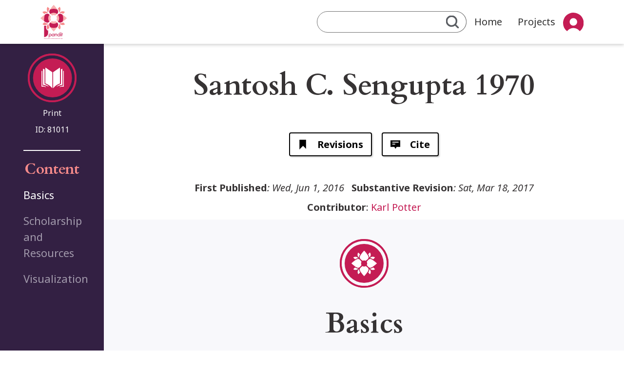

--- FILE ---
content_type: text/html; charset=UTF-8
request_url: https://panditproject.org/entity/81011/print
body_size: 6862
content:
<!DOCTYPE html>
<html lang="en" dir="ltr">
  <head>
    <meta charset="utf-8" />
<meta name="Generator" content="Drupal 10 (https://www.drupal.org)" />
<meta name="MobileOptimized" content="width" />
<meta name="HandheldFriendly" content="true" />
<meta name="viewport" content="width=device-width, initial-scale=1, shrink-to-fit=no" />
<meta http-equiv="x-ua-compatible" content="ie=edge" />
<link rel="icon" href="/themes/custom/pandit_base/images/icons/favicon.ico" type="image/vnd.microsoft.icon" />
<link rel="canonical" href="https://panditproject.org/entity/81011/print" />
<link rel="shortlink" href="https://panditproject.org/node/81011" />

    <title>Santosh C. Sengupta 1970 | Pandit</title>
    <link rel="stylesheet" media="all" href="/core/assets/vendor/jquery.ui/themes/base/core.css?t7bt9b" />
<link rel="stylesheet" media="all" href="/core/assets/vendor/jquery.ui/themes/base/controlgroup.css?t7bt9b" />
<link rel="stylesheet" media="all" href="/core/assets/vendor/jquery.ui/themes/base/checkboxradio.css?t7bt9b" />
<link rel="stylesheet" media="all" href="/core/assets/vendor/jquery.ui/themes/base/resizable.css?t7bt9b" />
<link rel="stylesheet" media="all" href="/core/assets/vendor/jquery.ui/themes/base/button.css?t7bt9b" />
<link rel="stylesheet" media="all" href="/core/assets/vendor/jquery.ui/themes/base/dialog.css?t7bt9b" />
<link rel="stylesheet" media="all" href="/core/misc/components/progress.module.css?t7bt9b" />
<link rel="stylesheet" media="all" href="/core/misc/components/ajax-progress.module.css?t7bt9b" />
<link rel="stylesheet" media="all" href="/core/modules/system/css/components/align.module.css?t7bt9b" />
<link rel="stylesheet" media="all" href="/core/modules/system/css/components/fieldgroup.module.css?t7bt9b" />
<link rel="stylesheet" media="all" href="/core/modules/system/css/components/container-inline.module.css?t7bt9b" />
<link rel="stylesheet" media="all" href="/core/modules/system/css/components/clearfix.module.css?t7bt9b" />
<link rel="stylesheet" media="all" href="/core/modules/system/css/components/details.module.css?t7bt9b" />
<link rel="stylesheet" media="all" href="/core/modules/system/css/components/hidden.module.css?t7bt9b" />
<link rel="stylesheet" media="all" href="/core/modules/system/css/components/item-list.module.css?t7bt9b" />
<link rel="stylesheet" media="all" href="/core/modules/system/css/components/js.module.css?t7bt9b" />
<link rel="stylesheet" media="all" href="/core/modules/system/css/components/nowrap.module.css?t7bt9b" />
<link rel="stylesheet" media="all" href="/core/modules/system/css/components/position-container.module.css?t7bt9b" />
<link rel="stylesheet" media="all" href="/core/modules/system/css/components/reset-appearance.module.css?t7bt9b" />
<link rel="stylesheet" media="all" href="/core/modules/system/css/components/resize.module.css?t7bt9b" />
<link rel="stylesheet" media="all" href="/core/modules/system/css/components/system-status-counter.css?t7bt9b" />
<link rel="stylesheet" media="all" href="/core/modules/system/css/components/system-status-report-counters.css?t7bt9b" />
<link rel="stylesheet" media="all" href="/core/modules/system/css/components/system-status-report-general-info.css?t7bt9b" />
<link rel="stylesheet" media="all" href="/core/modules/system/css/components/tablesort.module.css?t7bt9b" />
<link rel="stylesheet" media="all" href="/core/modules/ckeditor5/css/ckeditor5.dialog.fix.css?t7bt9b" />
<link rel="stylesheet" media="all" href="/modules/composer/jquery_ui/assets/vendor/jquery.ui/themes/base/core.css?t7bt9b" />
<link rel="stylesheet" media="all" href="/modules/composer/jquery_ui/assets/vendor/jquery.ui/themes/base/menu.css?t7bt9b" />
<link rel="stylesheet" media="all" href="/modules/composer/jquery_ui/assets/vendor/jquery.ui/themes/base/autocomplete.css?t7bt9b" />
<link rel="stylesheet" media="all" href="/core/assets/vendor/jquery.ui/themes/base/theme.css?t7bt9b" />
<link rel="stylesheet" media="all" href="/modules/composer/jquery_ui/assets/vendor/jquery.ui/themes/base/theme.css?t7bt9b" />
<link rel="stylesheet" media="all" href="/modules/composer/paragraphs/css/paragraphs.unpublished.css?t7bt9b" />
<link rel="stylesheet" media="all" href="/themes/composer/bootstrap_barrio/css/components/node.css?t7bt9b" />
<link rel="stylesheet" media="all" href="/themes/composer/bootstrap_barrio/css/components/form.css?t7bt9b" />
<link rel="stylesheet" media="all" href="/themes/composer/bootstrap_barrio/css/colors/messages/messages-light.css?t7bt9b" />
<link rel="stylesheet" media="all" href="/themes/composer/bootstrap_barrio/css/components/tabs.css?t7bt9b" />
<link rel="stylesheet" media="all" href="/themes/custom/pandit_base/css/style.css?t7bt9b" />
<link rel="stylesheet" media="all" href="/themes/composer/bootstrap_barrio/css/components/navigation.css?t7bt9b" />

    
  </head>
  <body class="layout-one-sidebar layout-sidebar-first page-node-81011 path-node node--type-print">
    <a href="#main-content" class="visually-hidden-focusable">
      Skip to main content
    </a>
    
      <div class="dialog-off-canvas-main-canvas" data-off-canvas-main-canvas>
    <div id="page-wrapper">
        <div id="page">
                    <header id="header" class="header header-shaded" role="banner" aria-label="Site header">
                                    <nav class="navbar navbar-expand-md">
                        <div class="container-fluid mx-0 nav-bar-container-margin-setter">
                            <button class="navbar-toggler" type="button" data-bs-toggle="collapse" data-bs-target="#navbarSupportedContent" aria-controls="navbarSupportedContent" aria-expanded="false" aria-label="Toggle navigation">
                                <span class="navbar-toggler-icon"></span>
                            </button>
                            <a href="/" title="Home" rel="home" class="navbar-brand">
                                <img src="/themes/custom/pandit_base/images/logo/Logo-nav.svg"/>
                            </a>
                            <div class="collapse navbar-collapse nav-bar-menu-float-right" id="navbarSupportedContent">
                                  <div class="quick-search-form block block-pandit-search block-quick-search-block" data-drupal-selector="quick-search-form" id="block-quicksearch-2">
             <div class="content">
            
<form action="/entity/81011/print" method="post" id="quick-search-form" accept-charset="UTF-8">
  <div class="advanced-search-link"><a href="/search">Advanced Search</a></div><input autocomplete="off" data-drupal-selector="form-gxno0sykuv6uz99lcby3yfngzbx64g5uhnekkqd0com" type="hidden" name="form_build_id" value="form-gxNO0SYkuv6UZ99lCbY3YfnGZBX64G5UHnekKqd0CoM" class="form-control" />
<input data-drupal-selector="edit-quick-search-form" type="hidden" name="form_id" value="quick_search_form" class="form-control" />
<div data-drupal-selector="edit-actions" class="form-actions js-form-wrapper form-wrapper mb-3" id="edit-actions">




    <div class="js-form-item js-form-type-textfield form-type-textfield js-form-item-quick-search-text-input form-item-quick-search-text-input form-no-label mb-3">
                                                    <input data-drupal-selector="edit-quick-search-text-input" type="text" id="edit-quick-search-text-input" name="quick_search_text_input" value="" size="64" maxlength="64" class="form-control" />

                                            </div>
<div class="search-button-wrapper"><button data-drupal-selector="edit-submit" type="submit" id="edit-submit" name="op" value="" class="button js-form-submit form-submit btn btn-primary"></button>
</div></div>

</form>

        </div>
    </div>
<div class="quick-search-form block block-pandit-search block-quick-search-block" data-drupal-selector="quick-search-form-2" id="block-pandit-base-quicksearch">
             <div class="content">
            
<form action="/entity/81011/print" method="post" id="quick-search-form--2" accept-charset="UTF-8">
  <div class="advanced-search-link"><a href="/search">Advanced Search</a></div><input autocomplete="off" data-drupal-selector="form-aol5dv0hp-uq919prlpb33om4xovc7jfvehsm-kd7g4" type="hidden" name="form_build_id" value="form-Aol5dv0hp-UQ919PrLpb33oM4XoVC7jFvehsM_Kd7g4" class="form-control" />
<input data-drupal-selector="edit-quick-search-form-2" type="hidden" name="form_id" value="quick_search_form" class="form-control" />
<div data-drupal-selector="edit-actions" class="form-actions js-form-wrapper form-wrapper mb-3" id="edit-actions--2">




    <div class="js-form-item js-form-type-textfield form-type-textfield js-form-item-quick-search-text-input form-item-quick-search-text-input form-no-label mb-3">
                                                    <input data-drupal-selector="edit-quick-search-text-input" type="text" id="edit-quick-search-text-input--2" name="quick_search_text_input" value="" size="64" maxlength="64" class="form-control" />

                                            </div>
<div class="search-button-wrapper"><button data-drupal-selector="edit-submit" type="submit" id="edit-submit--2" name="op" value="" class="button js-form-submit form-submit btn btn-primary"></button>
</div></div>

</form>

        </div>
    </div>
<nav role="navigation" aria-labelledby="block-mainnavigation-2-menu" id="block-mainnavigation-2" class="block block-menu navigation menu--main">
            
  <h2 class="visually-hidden" id="block-mainnavigation-2-menu">Main navigation</h2>
  

        
          <ul class="navbar-nav me-auto mb-lg-0">
            <li class="nav-item ">
                                  <a href="/index.php/" class="nav-link nav-link--indexphp-" data-drupal-link-system-path="&lt;front&gt;">Home</a>
              </li>
          <li class="nav-item ">
                                  <a href="/index.php/projects" title="View all Pandit&#039;s projects" class="nav-link nav-link--indexphp-projects" data-drupal-link-system-path="projects">Projects</a>
              </li>
      </ul>
    


  </nav>
<nav role="navigation" aria-labelledby="block-useraccountmenu-2-menu" id="block-useraccountmenu-2" class="block block-menu navigation menu--account">
            
  <h2 class="visually-hidden" id="block-useraccountmenu-2-menu">User account menu</h2>
  

        
              <ul class="navbar-nav me-auto mb-lg-0 dropdown-menu-account">
                      <li class="nav-item dropdown">
                                                  <span class="nav-link dropdown-toggle" data-bs-toggle="dropdown" aria-expanded="false" role="button">User</span>
                            <ul class="dropdown-menu">
                          <li class="nav-item ">
                                                  <a href="/user/register" title="Create an account" class="nav-link nav-link--user-register" data-drupal-link-system-path="user/register">Sign up</a>
                      </li>
                  <li class="nav-item ">
                                                  <a href="/user/login?current=/entity/81011/print" class="nav-link nav-link--user-login" data-drupal-link-system-path="user/login">Log in</a>
                      </li>
              </ul>
  
                      </li>
              </ul>
  


  </nav>
<nav role="navigation" aria-labelledby="block-pandit-base-usermobilemenu-menu" id="block-pandit-base-usermobilemenu" class="block block-menu navigation menu--user-mobile-menu">
            
  <h2 class="visually-hidden" id="block-pandit-base-usermobilemenu-menu">User mobile menu</h2>
  

        
          <ul class="navbar-nav me-auto mb-lg-0">
            <li class="nav-item ">
                                  <a href="/user/login?current=/entity/81011/print" title="Log into the site" class="nav-link nav-link--user-login" data-drupal-link-system-path="user/login">Login</a>
              </li>
          <li class="nav-item ">
                                  <a href="/user/register" title="Create an account" class="nav-link nav-link--user-register" data-drupal-link-system-path="user/register">Sign up</a>
              </li>
      </ul>
    


  </nav>


                            </div>
                        </div>
                    </nav>
                            </header>
                                <div id="main-wrapper" class="layout-main-wrapper clearfix">
                <div id="main" class="main-article-page">
        <div class="main-grid-container main-grid-container-node">
                            <div class="title_area">
                    <aside class="section" role="heading">
                        
    <section class="section">
        
    <div class="background-to-edge">
        <div class="block block-content-title">
            <h1>Santosh C. Sengupta 1970
            </h1>
        </div>
    </div>


    </section>

                    </aside>
                </div>
            
            <main class="main-content" data-bs-spy="scroll" data-bs-target="#navbar-toc" data-bs-smooth-scroll="true">
                <section class="section content-blocks">
                    <a id="main-content" tabindex="-1"></a>
                      <div data-drupal-messages-fallback class="hidden"></div><div class="entity-identifier-wrapper">
    <div class="entity-identifier-icon">
        <img class="entity-identifier-icon entity_identifier-icon-print" src="/themes/custom/pandit_base/images/icons/entity-types/entity-print.svg" />
    </div>
    <div class="entity-identifier-type">
        <span class="entity-id-label">Print</span>
    </div>
            <div class="entity-identifier-id">
            <span class="entity-id-label">ID: </span><span class="entity-id">81011</span>
        </div>
    </div>
<div class="background-to-edge essentials-wrapper">
    <div id="block-essentials" class="block block-pandit-blocks block-essentials-block block-hero essentials-information">
        
    </div>
</div>      <nav class="tabs" role="navigation" aria-label="Tabs">
      

    <ul class="nav primary nav-tabs">
<li class="active nav-item task-entity-node-canonical">
  <a href="/entity/81011/print" class="nav-link active  nav-link-entity-node-canonical">
    <img class="nav-item-icon" src="/themes/custom/pandit_base/images/icons/generic.svg"/>
    View
  </a>
</li>

<li class="nav-item task-entity-node-version-history">
  <a href="/node/81011/revisions" class="nav-link active  nav-link-entity-node-version-history">
    <img class="nav-item-icon" src="/themes/custom/pandit_base/images/icons/tasks/entity-node-version-history.svg"/>
    Revisions
  </a>
</li>
    <li class="nav-item task-pandit-node-cite">
        <a type="button" href="#" class="nav-link active  nav-link-pandit-node-cite btn btn-primary" data-bs-toggle="modal" data-bs-target="#citeModal">
            <img class="nav-item-icon" src="/themes/custom/pandit_base/images/icons/tasks/pandit-node-cite.svg"/>
            Cite
        </a>
    </li>
</ul>

    </nav>
  <div class="publish-info-wrapper">
            <span class="publish-info-item inline-span italic-span"><h3>First Published</h3>: Wed, Jun 1, 2016</span>
            <span class="publish-info-item inline-span italic-span"><h3>Substantive Revision</h3>: Sat, Mar 18, 2017</span>
            <span class="publish-info-item newline-span"><h3>Contributor</h3>:                 <span  class="_37"><a href="/user/237" content-type="user" content-bundle="user" content-id="237" hreflang="en">Karl Potter</a></span></span>
    </div>
<div id="block-panditsystemcontent" class="block block-pandit-blocks block-pandit-system-content-block main-enhanced-block block-container content-block">
            <div class="content">
            

<article data-history-node-id="81011" class="node node--type-print node--promoted node--view-mode-full clearfix">
  <header>
    
        
      </header>
  <div class="node__content clearfix">
    
  
    

  <div class="sections-to-edges sections-collection section-basics_basics">
    <div id="basics_basics" class="content-section-wrapper">
      <img class="section-icon" src="/themes/custom/pandit_base/images/icons/entity-types/entity-basic.svg" />
      <section  class="content-section">
        <h2>
          Basics<span class="section-counter hidden">&nbsp;<span class="field_items_count">(<span class="section-items-count-number">XXX</span>)</span></span>
        </h2>
        <div class="collapse content-section-collapsible" id="collapsible_basics_basics" aria-expanded="false">
          <div class="clipped-content fields-container">
              <div class="clearfix text-formatted field field--name-field-full-imported-print-text field--type-text-long field--label-above">
    <div class="field__label">Imported print text</div>
                              <div class="field__item" title="Imported print text"><p>Santosh C. Sengupta, "Some reflections of the Hindu view of the Self", IPA 6, 1970, 56-61</p></div>
          </div>
  <div class="clearfix text-formatted field field--name-field-imported-raw-data field--type-text-long field--label-above">
    <div class="field__label">Imported raw data</div>
                              <div class="field__item" title="Imported raw data"><p>H2191 Santosh C. Sengupta, "Some reflections of the Hindu view of the Self", IPA 6, 1970, 56-61
</p></div>
          </div>

          </div>
        </div>
      </section>
    </div>
    <button class="collapse-button collapse-button-big-vertical collapsed" type="button" data-bs-toggle="collapse" data-bs-target="#collapsible_basics_basics" aria-expanded="false" aria-controls="collapseExample">
    </button>
  </div>

  
    

  <div class="sections-to-edges sections-collection section-scholarship_and_resources_scholarship_and_resources">
    <div id="scholarship_and_resources_scholarship_and_resources" class="content-section-wrapper">
      <img class="section-icon" src="/themes/custom/pandit_base/images/icons/entity-types/entity-basic.svg" />
      <section  class="content-section">
        <h2>
          Scholarship and Resources<span class="section-counter hidden">&nbsp;<span class="field_items_count">(<span class="section-items-count-number">XXX</span>)</span></span>
        </h2>
        <div class="collapse content-section-collapsible" id="collapsible_scholarship_and_resources_scholarship_and_resources" aria-expanded="false">
          <div class="clipped-content fields-container">
              <div class="field field--name-field-coll-discip-scholar field--type-entity-reference-revisions field--label-above">
    <div class="field__label">Discipline scholarship<span class="field_items_count">&nbsp;(<span class="count_numeric_value">1</span>)</span></div>
          <div class='field__items'>
                                   
      <div class="field__item">  <div class="paragraph paragraph--type--coll-discip-scholar paragraph--view-mode--default">
     
                                      <div class="field field--name-field-coll-discip-scholar-term field--type-entity-reference field--label-hidden field__item" title="Discipline"><a href="/label/281/discipline" hreflang="en">Hinduism (general)</a></div>
      
      </div>
</div>
      
              </div>
      </div>

          </div>
        </div>
      </section>
    </div>
    <button class="collapse-button collapse-button-big-vertical collapsed" type="button" data-bs-toggle="collapse" data-bs-target="#collapsible_scholarship_and_resources_scholarship_and_resources" aria-expanded="false" aria-controls="collapseExample">
    </button>
  </div>

  
    

  <div class="sections-to-edges sections-collection section-visualization_visualization_visualization">
    <div id="visualization_visualization_visualization" class="content-section-wrapper">
      <img class="section-icon" src="/themes/custom/pandit_base/images/icons/entity-types/entity-basic.svg" />
      <section  class="content-section">
        <h2>
          Visualization<span class="section-counter hidden">&nbsp;<span class="field_items_count">(<span class="section-items-count-number">XXX</span>)</span></span>
        </h2>
        <div class=" content-section-collapsible" id="collapsible_visualization_visualization_visualization" aria-expanded="false">
          <div class="clipped-content fields-container">
            
<div class="block-graph" id="visualization">

    <div class="graph-block-wrapper position-relative">
                <div id="graphSidebar" class="graph-sidebar expanded border-end p-3 position-relative">
                        <button id="sidebarToggleBtn"
                    class="btn btn-outline-secondary  position-absolute end-0 m-2" type="button">
            </button>

            <div class="sidebar-content">
                <div class="controls-set">
                    <div class="graph-controls">
                        <button class="graph-button center-graph-link"></button>
                    </div>

                    <div class="graph-controls">
                        <button class="graph-button zoomin-link" style="background: rgb(255, 255, 255); font-weight: bold;">+</button>
                        <button class="graph-button zoomout-link" style="background: rgb(255, 255, 255); font-weight: bold;">−</button>
                    </div>
                </div>
                <div class="zoom-popup" style="display: none;"></div>
                <div class="bundles-filter">
                    <ul class="bundles-filter-list hidden-on-collapse">
                                                    <li><a  id="graph-filter-type-manuscript" class="graph-type-filter is-active" bundle-machine-name="manuscript">Manuscript</a></li>
                                                    <li><a  id="graph-filter-type-institution" class="graph-type-filter is-active" bundle-machine-name="institution">Institution</a></li>
                                                    <li><a  id="graph-filter-type-work" class="graph-type-filter is-active" bundle-machine-name="work">Work</a></li>
                                                    <li><a  id="graph-filter-type-place" class="graph-type-filter is-active" bundle-machine-name="place">Site</a></li>
                                                    <li><a  id="graph-filter-type-extract" class="graph-type-filter is-active" bundle-machine-name="extract">Extract</a></li>
                                                    <li><a  id="graph-filter-type-collection" class="graph-type-filter is-active" bundle-machine-name="collection">Collection</a></li>
                                                    <li><a  id="graph-filter-type-person" class="graph-type-filter is-active" bundle-machine-name="person">Person</a></li>
                                                    <li><a  id="graph-filter-type-print" class="graph-type-filter is-active" bundle-machine-name="print">Print</a></li>
                                            </ul>

                </div>
            </div>
        </div>

                <div class="graph-main flex-grow-1 position-relative">
            <div class="content-graph-wrapper" content-id="81011">
                <div class="graph-container w-100 h-100">
                    <div id="graph-node-popup" style="display:none"></div>
                    <div id="graph-node-tooltip"></div>
                </div>
            </div>
        </div>
    </div>
</div>
          </div>
        </div>
      </section>
    </div>
    <button class="collapse-button collapse-button-big-vertical collapsed" type="button" data-bs-toggle="collapse" data-bs-target="#collapsible_visualization_visualization_visualization" aria-expanded="false" aria-controls="collapseExample">
    </button>
  </div>

  </div>
</article>

        </div>
    </div>



                </section>
            </main>
                            <div class="sidebar_first sidebar order-first px-5 hide-on-mobile">                     <div class="side-bar-height-filler"></div>
                    <aside class="section" role="complementary">
                          <div class="entity-identifier-wrapper">
    <div class="entity-identifier-icon">
        <img class="entity-identifier-icon entity_identifier-icon-print" src="/themes/custom/pandit_base/images/icons/entity-types/entity-print.svg" />
    </div>
    <div class="entity-identifier-type">
        <span class="entity-id-label">Print</span>
    </div>
            <div class="entity-identifier-id">
            <span class="entity-id-label">ID: </span><span class="entity-id">81011</span>
        </div>
    </div>
<div class="block block-toc">
    <h2>Content</h2>
    <div class="content-toc-wrapper">
        <nav id="navbar-toc" class="h-100 flex-column align-items-stretch">
            <nav class="nav flex-column">
                                    <a class="nav-link" href="#basics_basics">Basics</a>
                                    <a class="nav-link" href="#references_references">References</a>
                                    <a class="nav-link" href="#scholarship_and_resources_scholarship_and_resources">Scholarship and Resources</a>
                                    <a class="nav-link" href="#odds_and_ends_odds_and_ends">Odds and Ends</a>
                                    <a class="nav-link" href="#visualization_visualization_visualization">Visualization</a>
                            </nav>
        </nav>
    </div>
</div>

                    </aside>
                </div>
                    </div>
    </div>
        </div>
                <footer class="site-footer">
                            <div class="container-fluid">
                                            
                          <section class="row region region-footer-second">
    <div class="container">
    <div class="row">
        <div class="col-md-3 footer-first hide-on-mobile-and-table">
            <h3 class="footer-menu-title">Explore Pandit</h3>
            <ul class="links"><li class="_"><a href="/contact" title="Contact Pandit&#039;s team">Contact Us</a></li><li class="_"><a href="/about" title="Read about Pandit Project">About us</a></li><li class="_"><a href="/user/login?current=/entity/81011/print" title="Log into the site">Login</a></li></ul>
            <div class="quick-search-form block block-pandit-search block-quick-search-block" data-drupal-selector="quick-search-form-3">
             <div class="content">
            
<form action="/entity/81011/print" method="post" id="quick-search-form--3" accept-charset="UTF-8">
  <div class="advanced-search-link"><a href="/search">Advanced Search</a></div><input autocomplete="off" data-drupal-selector="form-gt5vn1m0kzcolyp9i70k8l9fdoth-koysvkjoebuwpq" type="hidden" name="form_build_id" value="form-GT5vn1M0kZCOlYp9i70k8L9FDotH_KOySvkjoebuwpQ" class="form-control" />
<input data-drupal-selector="edit-quick-search-form-3" type="hidden" name="form_id" value="quick_search_form" class="form-control" />
<div data-drupal-selector="edit-actions" class="form-actions js-form-wrapper form-wrapper mb-3" id="edit-actions--3">




    <div class="js-form-item js-form-type-textfield form-type-textfield js-form-item-quick-search-text-input form-item-quick-search-text-input form-no-label mb-3">
                                                    <input data-drupal-selector="edit-quick-search-text-input" type="text" id="edit-quick-search-text-input--3" name="quick_search_text_input" value="" size="64" maxlength="64" class="form-control" />

                                            </div>
<div class="search-button-wrapper"><button data-drupal-selector="edit-submit" type="submit" id="edit-submit--3" name="op" value="" class="button js-form-submit form-submit btn btn-primary"></button>
</div></div>

</form>

        </div>
    </div>

        </div>
        <div class="col-md-6 footer-middle align-self-end">
            <img  src=/themes/custom/pandit_base/images/logo/logo-with-text-no-slogan.svg />
            <p><a href="/">ADD CONTACT EMAIL</a></p><p>© Copyright 2024. panditproject.org - All Rights Reserved.</p><p>Privacy Policy</p><p>Terms of Use</p>
        </div>
        <div class="col-md-3 hide-on-mobile-and-table">
            <h4>License:</h4><p>Sharing and remixing permitted under terms of the Creative Commons Attribution-NonCommercial-ShareAlike 4.0 International License</p>
        </div>
    </div>

</div>
  </section>

                        
                        
                                                        </div>
                    </footer>
    </div>
</div>

    <div class="modal fade" id="citeModal" tabindex="-1" aria-labelledby="citeModalLabel" aria-hidden="true">
        <div class="modal-dialog">
            <div class="modal-content">
                <div class="modal-header">
                    <h5 class="modal-title fs-5" id="suggested-citation">Suggested citation</h5>
                    <button type="button" class="btn-close" data-bs-dismiss="modal" aria-label="Close"></button>
                </div>
                <div class="modal-body">
                    <div class="cite-instruction">Copy and paste the following text:</div>
                    <div class="cite-text">
                        <div id="entity-cite-text">Potter K. &quot;Santosh C. Sengupta 1970&quot; Pandit. &lt;https://panditproject.org/entity/81011/print&gt;. Updated on 03/18/2017 - 01:00 IDT</div>
                        <button type="button" class="copy-to-clipboard-btn" title="Copy to clipboard" copied-message="copied-message" text-to-copy="entity-cite-text"></button>
                    </div>
                </div>
                <div class="modal-footer">
                    <span id="copied-message" class="copied-message-hidden">copied!</span>
                    <button type="button" class="btn btn-secondary close-button" data-bs-dismiss="modal">Close</button>
                </div>
            </div>
        </div>
    </div>
    <div class="modal" id="searchModal" tabindex="-1" aria-labelledby="searchModalLabel" aria-hidden="true">
        <div class="modal-dialog">
            <div class="modal-content">
                <div class="modal-header">
                    <h5 class="modal-title fs-5" id="search-popup-header">Search</h5>
                    <button type="button" class="btn-close" data-bs-dismiss="modal" aria-label="Exit Search"></button>
                </div>
                <div class="modal-body">
                    <div id="modal-search-form" class="search-form">
                        <div class="quick-search-form block block-pandit-search block-quick-search-block" data-drupal-selector="quick-search-form-3">
             <div class="content">
            
<form action="/entity/81011/print" method="post" id="quick-search-form--3" accept-charset="UTF-8">
  <div class="advanced-search-link"><a href="/search">Advanced Search</a></div><input autocomplete="off" data-drupal-selector="form-gt5vn1m0kzcolyp9i70k8l9fdoth-koysvkjoebuwpq" type="hidden" name="form_build_id" value="form-GT5vn1M0kZCOlYp9i70k8L9FDotH_KOySvkjoebuwpQ" class="form-control" />
<input data-drupal-selector="edit-quick-search-form-3" type="hidden" name="form_id" value="quick_search_form" class="form-control" />
<div data-drupal-selector="edit-actions" class="form-actions js-form-wrapper form-wrapper mb-3" id="edit-actions--3">




    <div class="js-form-item js-form-type-textfield form-type-textfield js-form-item-quick-search-text-input form-item-quick-search-text-input form-no-label mb-3">
                                                    <input data-drupal-selector="edit-quick-search-text-input" type="text" id="edit-quick-search-text-input--3" name="quick_search_text_input" value="" size="64" maxlength="64" class="form-control" />

                                            </div>
<div class="search-button-wrapper"><button data-drupal-selector="edit-submit" type="submit" id="edit-submit--3" name="op" value="" class="button js-form-submit form-submit btn btn-primary"></button>
</div></div>

</form>

        </div>
    </div>

                    </div>
                    <div id="modal-search-form-result"></div>
                </div>
                <div class="modal-footer">
                    <button type="button" class="btn btn-secondary close-button" data-bs-dismiss="modal">Exit Search</button>
                </div>
            </div>
        </div>
    </div>


    <div class="modal fade modal-reference-create-bs envelope-to-modal" id="drupal-bootstrap4-modal" tabindex="-1" aria-labelledby="exampleModalLabel" aria-hidden="true" data-href="">
        <div class="modal-dialog">
            <div class="modal-content">
                <div class="modal-header">
                    <h1 class="modal-title fs-5" id="exampleModalLabel">Modal title</h1>
                    <button type="button" class="btn-close" data-bs-dismiss="modal" aria-label="Close"></button>
                </div>

                <div class="modal-pre-body">
                    Explanation
                </div>
                <div class="modal-body modal-body-stam1">
                    ...
                </div>
                <div class="modal-footer">
                    <button type="button" class="btn btn-secondary" data-bs-dismiss="modal">Close</button>
                    <button type="button" class="btn btn-primary">Save changes</button>
                </div>
            </div>
        </div>
    </div>

  </div>

    
    <script type="application/json" data-drupal-selector="drupal-settings-json">{"path":{"baseUrl":"\/","pathPrefix":"","currentPath":"node\/81011","currentPathIsAdmin":false,"isFront":false,"currentLanguage":"en"},"pluralDelimiter":"\u0003","suppressDeprecationErrors":true,"ajaxPageState":{"libraries":"[base64]","theme":"pandit_base","theme_token":null},"ajaxTrustedUrl":{"form_action_p_pvdeGsVG5zNF_XLGPTvYSKCf43t8qZYSwcfZl2uzM":true},"field_group":{"field_group_section":{"mode":"full","context":"view","settings":{"toc_title":"","logo":"basic","description":"","show_empty_fields":0,"id":"","classes":"","label_as_html":0}}},"user":{"uid":0,"permissionsHash":"23e6e61fb825bf4467b932ee7aab62116d557ff040db3a705eb62fa3bd4b767f"}}</script>
<script src="/themes/custom/pandit_base/js/popper.min.js?t7bt9b"></script>
<script src="/themes/custom/pandit_base/js/bootstrap.min.js?t7bt9b"></script>
<script src="/core/assets/vendor/jquery/jquery.min.js?v=3.7.1"></script>
<script src="/core/assets/vendor/once/once.min.js?v=1.0.1"></script>
<script src="/core/misc/drupalSettingsLoader.js?v=10.5.4"></script>
<script src="/core/misc/drupal.js?v=10.5.4"></script>
<script src="/core/misc/drupal.init.js?v=10.5.4"></script>
<script src="/core/assets/vendor/jquery.ui/ui/version-min.js?v=10.5.4"></script>
<script src="/core/assets/vendor/jquery.ui/ui/data-min.js?v=10.5.4"></script>
<script src="/core/assets/vendor/jquery.ui/ui/disable-selection-min.js?v=10.5.4"></script>
<script src="/core/assets/vendor/jquery.ui/ui/jquery-patch-min.js?v=10.5.4"></script>
<script src="/core/assets/vendor/jquery.ui/ui/scroll-parent-min.js?v=10.5.4"></script>
<script src="/core/assets/vendor/jquery.ui/ui/unique-id-min.js?v=10.5.4"></script>
<script src="/core/assets/vendor/jquery.ui/ui/focusable-min.js?v=10.5.4"></script>
<script src="/core/assets/vendor/jquery.ui/ui/keycode-min.js?v=10.5.4"></script>
<script src="/core/assets/vendor/jquery.ui/ui/plugin-min.js?v=10.5.4"></script>
<script src="/core/assets/vendor/jquery.ui/ui/widget-min.js?v=10.5.4"></script>
<script src="/core/assets/vendor/jquery.ui/ui/labels-min.js?v=10.5.4"></script>
<script src="/core/assets/vendor/jquery.ui/ui/widgets/controlgroup-min.js?v=10.5.4"></script>
<script src="/core/assets/vendor/jquery.ui/ui/form-reset-mixin-min.js?v=10.5.4"></script>
<script src="/core/assets/vendor/jquery.ui/ui/widgets/mouse-min.js?v=10.5.4"></script>
<script src="/core/assets/vendor/jquery.ui/ui/widgets/checkboxradio-min.js?v=10.5.4"></script>
<script src="/core/assets/vendor/jquery.ui/ui/widgets/draggable-min.js?v=10.5.4"></script>
<script src="/core/assets/vendor/jquery.ui/ui/widgets/resizable-min.js?v=10.5.4"></script>
<script src="/core/assets/vendor/jquery.ui/ui/widgets/button-min.js?v=10.5.4"></script>
<script src="/core/assets/vendor/jquery.ui/ui/widgets/dialog-min.js?v=10.5.4"></script>
<script src="/modules/composer/jquery_ui/assets/vendor/jquery.ui/ui/version-min.js?v=1.13.2"></script>
<script src="/modules/composer/jquery_ui/assets/vendor/jquery.ui/ui/keycode-min.js?v=1.13.2"></script>
<script src="/modules/composer/jquery_ui/assets/vendor/jquery.ui/ui/position-min.js?v=1.13.2"></script>
<script src="/modules/composer/jquery_ui/assets/vendor/jquery.ui/ui/safe-active-element-min.js?v=1.13.2"></script>
<script src="/modules/composer/jquery_ui/assets/vendor/jquery.ui/ui/unique-id-min.js?v=1.13.2"></script>
<script src="/modules/composer/jquery_ui/assets/vendor/jquery.ui/ui/widget-min.js?v=1.13.2"></script>
<script src="/modules/composer/jquery_ui/assets/vendor/jquery.ui/ui/widgets/menu-min.js?v=1.13.2"></script>
<script src="/modules/composer/jquery_ui/assets/vendor/jquery.ui/ui/widgets/autocomplete-min.js?v=1.13.2"></script>
<script src="/core/assets/vendor/tabbable/index.umd.min.js?v=6.2.0"></script>
<script src="/core/assets/vendor/tua-body-scroll-lock/tua-bsl.umd.min.js?v=10.5.4"></script>
<script src="/core/misc/progress.js?v=10.5.4"></script>
<script src="/core/assets/vendor/loadjs/loadjs.min.js?v=4.3.0"></script>
<script src="/core/misc/debounce.js?v=10.5.4"></script>
<script src="/core/misc/announce.js?v=10.5.4"></script>
<script src="/core/misc/message.js?v=10.5.4"></script>
<script src="/themes/composer/bootstrap_barrio/js/messages.js?t7bt9b"></script>
<script src="/core/misc/ajax.js?v=10.5.4"></script>
<script src="/core/misc/displace.js?v=10.5.4"></script>
<script src="/core/misc/jquery.tabbable.shim.js?v=10.5.4"></script>
<script src="/core/misc/position.js?v=10.5.4"></script>
<script src="/core/misc/dialog/dialog-deprecation.js?v=10.5.4"></script>
<script src="/core/misc/dialog/dialog.js?v=10.5.4"></script>
<script src="/core/misc/dialog/dialog.position.js?v=10.5.4"></script>
<script src="/core/misc/dialog/dialog.jquery-ui.js?v=10.5.4"></script>
<script src="/core/modules/ckeditor5/js/ckeditor5.dialog.fix.js?v=10.5.4"></script>
<script src="/modules/composer/bootstrap4_modal/js/bs4_modal.dialog.js?v=10.5.4"></script>
<script src="/modules/composer/bootstrap4_modal/js/bs4_modal.dialog.ajax.js?v=10.5.4"></script>
<script src="//cdn.jsdelivr.net/npm/d3@7"></script>
<script src="/themes/custom/pandit_base/js/graph.js?t7bt9b"></script>
<script src="/modules/custom/pandit_search/js/pandit_search_quick_form.js?t7bt9b"></script>
<script src="/themes/custom/pandit_base/js/barrio.js?t7bt9b"></script>
<script src="/themes/custom/pandit_base/js/custom.js?t7bt9b"></script>
<script src="/themes/custom/pandit_base/js/search_result.js?t7bt9b"></script>
<script src="/themes/custom/pandit_base/js/content_page.js?t7bt9b"></script>
<script src="/themes/custom/pandit_base/js/copy_text.js?t7bt9b"></script>
<script src="/themes/custom/pandit_base/js/pandit_tooltip.js?t7bt9b"></script>
<script src="//cdn.jsdelivr.net/npm/hyphen@1.10.4/patterns/en-us.min.js"></script>
<script src="//cdn.jsdelivr.net/npm/hyphen@1.10.4/patterns/sa.min.js"></script>
<script src="//cdn.jsdelivr.net/npm/hyphen@1.10.4/hyphen.min.js"></script>
<script src="/themes/custom/pandit_base/js/pandit_hyphen.js?t7bt9b"></script>

  <script defer src="https://static.cloudflareinsights.com/beacon.min.js/vcd15cbe7772f49c399c6a5babf22c1241717689176015" integrity="sha512-ZpsOmlRQV6y907TI0dKBHq9Md29nnaEIPlkf84rnaERnq6zvWvPUqr2ft8M1aS28oN72PdrCzSjY4U6VaAw1EQ==" data-cf-beacon='{"version":"2024.11.0","token":"ff493df1424340539181100018425acd","r":1,"server_timing":{"name":{"cfCacheStatus":true,"cfEdge":true,"cfExtPri":true,"cfL4":true,"cfOrigin":true,"cfSpeedBrain":true},"location_startswith":null}}' crossorigin="anonymous"></script>
</body>
</html>


--- FILE ---
content_type: text/javascript
request_url: https://panditproject.org/themes/custom/pandit_base/js/pandit_hyphen.js?t7bt9b
body_size: -228
content:
(function ($, Drupal) {
  'use strict';
  Drupal.behaviors.panditHyphen = {
    attach: function attach(context, settings) {
      // var hyphenate_en = createHyphenator(hyphenationPatternsEnUs, {
      //   async: false
      // });
      once('panditHyphen', '.field--name-field-extract-text > .field__item').forEach(function (element) {
        Drupal.behaviors.panditHyphen.hyphen(element);
      })
    },
    hyphen: function hyphen(element) {
      var hyphenate_sa = createHyphenator(hyphenationPatternsSa , {
        async: false,
        html: true,
        // hyphenChar: "^",
      });
      let text = $(element).text();
      let hyphenated = hyphenate_sa(text);
      $(element).text(hyphenated);
    }
  };
})(jQuery, Drupal);


--- FILE ---
content_type: application/javascript; charset=utf-8
request_url: https://cdn.jsdelivr.net/npm/hyphen@1.10.4/patterns/en-us.min.js
body_size: 18948
content:
/**
 * Minified by jsDelivr using Terser v5.37.0.
 * Original file: /npm/hyphen@1.10.4/patterns/en-us.js
 *
 * Do NOT use SRI with dynamically generated files! More information: https://www.jsdelivr.com/using-sri-with-dynamic-files
 */
!function(e,i){"function"==typeof define&&define.amd?define([],i):"object"==typeof module&&module.exports?module.exports=["0004,004,001,003,005,0005,00005,000005,0002,002,0000005,0003,00003,00505,00034,0001,00055,00004,4,05,0055,04,42,03,02,2,404,3,044,01,0505,55,5,045,041,0033,000004,22,00504,5504,0042,1,21,41,402,405,4004,43,23,000054,303,3005,022,5004,000003,252,45,25,2004,000505,054,403,401,3002,0025,144,432,00054,34,12,234,0022,014,0304,012,143,503,0403,101,052,414,212,011,043,00002,0041,0024,05005,03003,00102,0404,04303,01004,0034,025,0044,00404,00025,0103,042,0205,412,104,54,344,433,5005,253,055,0402,3004,0043,204,505,454,0000004,00303,04004,552,201,4005,0255,52,444,14,44,02004,033,05004,00045,00013,0021,0405,00044,0054,50055,000303,00001,304,0204,11,301,232,122,00305,504,000043,0104,00052,000045,50004,0023,00033,00032,00202,5003,202,0401,0000505,214,102,032,000161,004101,00501,00301,0036,0052,00023,006101,006,00401,000521,0014,0063,00012,000501,000006,000604,000601,005001,005005,0010305,00006,003012,003005,0003011,0061,013,000021,000022,000105,00211,00062,00051,000112,006013,000011,0200306,1021,0050001,003003,2102,305,000015,01030005,000035,001011,00021,16330001,0234,030006,5020001,000001,00016,0031,021,21431,002305,0350014,0000012,000063,00101,106,105,00435,00063,0300061,00041,100306,003602,023,0503,0010011,10003,1005,30011,00031,0001001,0000061,0030003,30305,001201,0301,5000101,500101,00015,000401,000065,000016,0000402,0500002,000205,030201,500301,00014,5001,000002,00030011,01034,0300006,030213,00400304,050001,05003,000311,0634,00061,0006,00000604,00050013,00213,0030001,100003,000033,30002,00003632,0003004,050003,0000021,006303,0000006,00005005,30451,03001,00231,00056,00011,6,001001,00500001,03005,503005,0000010001,1002,003001,001065,300001,32011,32,0000003,0213001,0500053,021005,10001,0000011,0001041,0020016,100032,50011,0606,5002,3001,03002,0015001,0102,00003001,000000033,0000001,300101,300015,0101003,00000101,0100501,0101,0010033,00000362,000014,0005001,031",'{".":[{"a":[{"c":[{"h":0}],"d":[{"d":[{"e":[{"r":1}]}]}],"f":[{"t":2}],"l":[{"t":3}],"m":[{"a":[{"t":4}]}],"n":[{"c":4,"g":0,"i":[{"m":5}],"t":[{"e":3,"i":[{"s":6}]},0]}],"r":[{"s":4,"t":[{"i":[{"e":1}],"y":1}]}],"s":[{"c":3,"p":2,"s":2,"t":[{"e":[{"r":7}]}]}],"t":[{"o":[{"m":6}]}],"u":[{"d":2}],"v":[{"i":1}],"w":[{"n":0}]}],"b":[{"a":[{"g":1,"n":[{"a":4}],"s":[{"e":0}]}],"e":[{"r":[{"a":4},0],"s":[{"m":3,"t":[{"o":4}]}]}],"r":[{"i":8}],"u":[{"t":[{"t":[{"i":0}]}]}]}],"c":[{"a":[{"m":[{"p":[{"e":0}]}],"n":[{"c":5}],"p":[{"a":[{"b":6}]}],"r":[{"o":[{"l":5}]}],"t":1}],"e":[{"l":[{"a":1}]}],"h":[{"i":[{"l":[{"l":[{"i":7}]}]}]},1],"i":[{"t":[{"r":5}]},9],"o":[{"e":3,"r":[{"n":[{"e":[{"r":5}]}]},1],"n":[{"g":[{"r":5}]}]}]}],"d":[{"e":[{"m":[{"o":[{"i":1}]}],"o":3,"r":[{"a":3,"i":[{"v":[{"a":4}]},3]}],"s":[{"c":0}]}],"i":[{"c":[{"t":[{"i":[{"o":10}]}]}]}],"o":[{"t":1}],"u":[{"c":1,"m":[{"b":6}]}],"r":[{"i":[{"v":67}]}]}],"e":[{"a":[{"r":[{"t":[{"h":7}]}],"s":[{"i":11}]}],"b":1,"e":[{"r":0}],"g":9,"l":[{"d":4,"e":[{"m":3}]}],"n":[{"a":[{"m":12}],"g":3,"s":3}],"q":[{"u":[{"i":[{"t":13}]}]}],"r":[{"r":[{"i":1}]}],"s":3,"u":[{"l":[{"e":[{"r":1}]}]},3],"y":[{"e":5}],"t":[{"h":[{"y":[{"l":162}]}]}],"v":[{"e":[{"r":[{"s":[{"i":[{"b":158}]}]}]}]},9]}],"f":[{"e":[{"s":11}],"o":[{"r":[{"m":[{"e":[{"r":5}]}]}]}]}],"g":[{"a":[{"s":[{"o":[{"m":163}]}]},9],"e":[{"n":[{"t":14}],"o":[{"g":4,"m":[{"e":1}],"t":164}]},9],"i":[{"a":4,"b":1}],"o":[{"r":1}]}],"h":[{"a":[{"n":[{"d":[{"i":6}],"k":5}]}],"e":[{"r":[{"o":[{"i":6,"e":3}]}],"s":11,"t":11,"m":[{"o":165}],"p":[{"a":166}]},9],"i":[{"b":3,"e":[{"r":3}]}],"o":[{"n":[{"e":[{"y":5}],"o":11}],"v":5}]}],"i":[{"d":[{"l":1,"o":[{"l":12}]}],"m":[{"m":3,"p":[{"i":[{"n":4}]}]}],"n":[{"c":[{"i":3}],"e":8,"k":9,"s":3,"u":[{"t":167}]},2],"r":[{"r":4}],"s":[{"i":1}]}],"j":[{"u":[{"r":3}]}],"l":[{"a":[{"c":[{"y":1}],"m":1,"t":[{"e":[{"r":5}],"h":6}]}],"e":[{"g":[{"e":5}],"n":0,"p":5,"v":15,"i":[{"c":[{"e":[{"s":170}]}]}]},9],"i":[{"g":[{"a":5},1],"n":9,"o":3,"t":1}]}],"m":[{"a":[{"g":[{"a":16}],"l":[{"o":5}],"n":[{"a":5}],"r":[{"t":[{"i":5}]}]}],"e":[{"r":[{"c":11}],"t":[{"e":[{"r":4}],"a":[{"l":[{"a":0}]}]}],"g":[{"a":[{"l":171}]}]},9],"i":[{"s":[{"t":[{"i":6}],"e":[{"r":[{"s":173}]}]},15],"m":[{"i":[{"c":172}]}]}],"o":[{"n":[{"e":11}],"r":[{"o":3}]}],"u":[{"t":[{"a":[{"b":6},4]}]}]}],"n":[{"i":[{"c":1}],"e":[{"o":[{"f":174}]}],"o":[{"e":[{"t":[{"h":15}]}],"n":[{"e":[{"m":175}]}]}]}],"o":[{"d":[{"d":5},9],"f":[{"t":[{"e":4}]}],"r":[{"a":[{"t":[{"o":4}]}],"c":3,"d":2,"t":3}],"s":[{"t":[{"l":1}]},3],"t":[{"h":11}],"u":[{"t":11}]}],"p":[{"e":[{"d":[{"a":[{"l":5}]}],"t":[{"e":4,"i":[{"t":4}]}]}],"i":[{"e":1,"o":[{"n":5}],"t":9}],"r":[{"e":[{"m":11,"a":[{"m":15}]}]}],"o":[{"l":[{"y":[{"s":137}]}],"s":[{"t":[{"a":[{"m":137}]}]}]}]}],"r":[{"a":[{"c":1,"n":[{"t":0}],"t":[{"i":[{"o":[{"n":[{"a":7}]}]}]}],"v":[{"e":[{"n":[{"o":176}]}]}]}],"e":[{"e":[{"c":173},8],"m":[{"i":[{"t":4}]}],"s":[{"t":[{"a":[{"t":4}]}]},8]}],"i":[{"g":1,"t":[{"u":5}]}],"o":[{"q":1,"s":[{"t":5}],"w":[{"d":5}]}],"u":[{"d":1}]}],"s":[{"c":[{"i":[{"e":11}]}],"e":[{"l":[{"f":6,"l":6}],"n":9,"r":[{"i":[{"e":4}]}],"m":[{"i":[{"c":0,"d":177,"p":36,"r":36,"s":178,"v":36},6]}]}],"h":9,"i":[{"n":[{"g":17}]},9],"t":[{"a":[{"b":[{"l":5}]}]},1],"y":9,"p":[{"h":[{"i":[{"n":179}]}],"i":[{"n":[{"o":137}]}]}]}],"t":[{"a":[{"p":[{"e":[{"s":[{"t":[{"r":180}]}]}]}]},1],"e":[{"n":[{"a":[{"n":5}]}],"l":[{"e":[{"g":[{"r":3}]}]}]},1],"h":9,"i":[{"l":0,"m":[{"o":16}],"n":[{"g":17,"k":5}]},9],"o":[{"n":[{"a":0}],"p":[{"i":5,"o":[{"g":170}]},1],"u":[{"s":5}],"q":9}],"r":[{"i":[{"b":[{"u":[{"t":6}]}]}]}]}],"u":[{"n":[{"a":[{"t":[{"t":144}]},2],"c":[{"e":3}],"d":[{"e":[{"r":7}]}],"e":[{"r":[{"r":181}]},2],"k":4,"o":4,"u":3}],"p":3,"r":[{"e":11}],"s":[{"a":4}]}],"v":[{"e":[{"n":[{"d":[{"e":0}]}],"r":[{"a":4}]}],"i":[{"c":[{"a":[{"r":151}]}]}]}],"w":[{"i":[{"l":[{"i":5}]}],"e":[{"b":[{"l":131}]}]}],"y":[{"e":1}],"k":[{"i":[{"l":[{"n":[{"i":168}]}]}],"o":[{"r":[{"t":[{"e":169}]}]}]}]}],"a":[{"b":[{".":18,"a":[{"l":19,"n":19}],"e":[{"r":[{"d":4}]},8],"i":[{"a":5,"t":[{"a":[{"b":13}]}]}],"l":[{"a":[{"t":4}]}],"o":[{"l":[{"i":[{"z":20,"c":19}]}]}],"r":[{"o":[{"g":4}]},18],"u":[{"l":3}]}],"c":[{"a":[{"r":[{"d":4,"o":4},21],"b":[{"l":24}]}],"e":[{"o":[{"u":19}],"r":2}],"h":[{"e":[{"t":19}]}],"i":[{"e":23,"n":2,"o":23},22],"r":[{"o":[{"b":4}]}],"t":[{"i":[{"f":5}]}],"u":[{"l":3,"m":1}]}],"d":[{"d":[{"i":[{"n":1}]}],"e":[{"r":[{".":4}]}],"i":[{"a":23,"c":[{"a":3}],"e":[{"r":0}],"o":23,"t":23,"u":19},25],"l":[{"e":1}],"o":[{"w":3}],"r":[{"a":[{"n":4}]}],"s":[{"u":1}],"u":[{"c":23,"m":4},18]},24],"e":[{"r":[{"i":[{"e":17}]},1]}],"f":[{"f":[{"i":[{"s":[{"h":170}]}]},0]},24],"g":[{"a":[{"b":21,"n":0}],"e":[{"l":[{"l":4}],"o":0,"u":18}],"i":2,"l":26,"n":2,"o":[{"g":27,"n":[{"i":3}]},24],"u":[{"e":[{"r":19}],"l":4}],"y":21}],"h":[{"a":23,"e":23,"l":1,"o":23}],"i":[{"a":19,"c":[{".":23}],"l":[{"y":4}],"n":[{"i":[{"n":5}],"o":5},28],"t":[{"e":[{"n":5}]}]},9],"j":29,"k":[{"e":[{"n":2}]}],"l":[{"a":[{"b":4,"d":3,"r":21}],"d":[{"i":18}],"e":[{"n":[{"d":3,"t":[{"i":21}]}],"o":30},25],"i":[{"a":[{".":1}],"e":0},2],"l":[{"e":[{"v":4}],"i":[{"c":18}]}],"m":18,"o":[{"g":[{".":19}]}],"y":[{".":21,"s":[{"t":31},18],"t":32,"z":27}]}],"m":[{"a":[{"b":4,"g":3,"r":[{"a":5}],"s":[{"c":4}],"t":[{"i":[{"s":21}],"o":33}]},18],"e":[{"r":[{"a":4}],"n":[{"t":[{"a":[{"b":182}]}]}]}],"i":[{"c":3,"f":4,"l":[{"y":4}],"n":[{"o":0},2]}],"o":[{"n":19,"r":[{"i":6}]},24],"p":[{"e":[{"n":5}]}]}],"n":[{"a":[{"g":[{"e":3}],"l":[{"y":[{"s":183},27]}],"r":[{"c":3,"i":17},23],"t":[{"i":23}]}],"d":[{"e":[{"s":17}],"i":[{"s":3}],"l":2,"o":[{"w":1}]},18],"e":[{"e":19,"n":23,"s":[{"t":[{".":4}]}],"u":23}],"g":[{"i":[{"e":5}],"l":2},25],"i":[{"c":34,"e":[{"s":23}],"f":35,"m":[{"e":1,"i":19}],"n":[{"e":19}],"o":3,"p":23,"s":[{"h":3}],"t":3,"u":23}],"k":[{"l":[{"i":1}]}],"n":[{"i":[{"z":32}]}],"o":[{"t":[{"h":7},4],"a":[{"c":148}]},0],"s":[{"a":9,"c":[{"o":1}],"n":1,"p":[{"o":11},9],"t":1,"u":[{"r":1}],"g":[{"r":5}],"v":11}],"t":[{"a":[{"l":36}],"i":[{"e":1,"d":137,"n":184,"r":[{"e":137}]}],"o":18,"r":9,"w":1}],"u":[{"a":3,"l":3,"r":19}]},24],"o":18,"p":[{"a":[{"r":17,"t":4}],"e":[{"r":[{"o":4}],"a":[{"b":[{"l":[{"e":132}]}]}]}],"h":[{"e":[{"r":23}],"i":18}],"i":[{"l":[{"l":[{"a":[{"r":4},21]}]}],"n":3,"t":[{"a":3,"u":23}]}],"l":24,"o":[{"c":6,"l":[{"a":4}],"r":[{"i":6}],"s":[{"t":12}]}],"s":[{"e":[{"s":5}]}],"u":23}],"q":[{"u":[{"e":6}]}],"r":[{"a":[{"c":[{"t":3}],"d":[{"e":19,"i":[{"s":4}]}],"l":3,"m":[{"e":[{"t":[{"e":19}]}]}],"n":[{"g":17}],"p":11,"t":[{"i":[{"o":19,"v":4}]},1],"u":19,"v":38,"w":17}],"b":[{"a":[{"l":36}]}],"c":[{"h":[{"a":[{"n":1}],"e":[{"t":185}]}]}],"d":[{"i":[{"n":[{"e":4}]}],"r":1}],"e":[{"a":[{"s":4}],"e":23,"n":[{"t":3}],"s":[{"s":19}]}],"f":[{"i":1,"l":1}],"i":[{"a":[{"l":4,"n":3}],"e":[{"t":23}],"m":1,"n":[{"a":[{"t":4}]}],"o":3,"z":9},2],"m":[{"i":9}],"o":[{"d":20,"n":[{"i":19}],"o":23}],"p":9,"q":3,"r":[{"e":17,"a":[{"n":[{"g":[{"e":9}]}]}]}],"s":[{"a":1,"h":9}]},37],"s":[{".":18,"a":[{"b":1,"n":[{"t":3}]}],"h":[{"i":17}],"i":[{"a":[{".":19}],"b":23,"c":23,"t":39}],"k":[{"i":11}],"l":1,"o":[{"c":21}],"p":[{"h":4}],"s":[{"h":1}],"t":[{"e":[{"n":3}],"r":2}],"u":[{"r":[{"a":6}]}],"y":[{"m":[{"p":[{"t":[{"o":[{"t":4}]}]}]}]}]}],"t":[{"a":[{"b":[{"l":3}],"c":4,"l":[{"o":3}],"p":4},24],"e":[{"c":[{"h":4},5],"g":[{"o":3}],"n":[{".":3}],"r":[{"a":3,"n":[{"a":19},6]}],"s":[{"t":3}],"v":4}],"h":[{"e":[{"m":5,"n":19,"r":[{"o":[{"s":186}]}]}],"o":[{"m":5},1]},18],"i":[{".":18,"a":19,"b":20,"c":2,"f":3,"o":[{"n":[{"a":[{"r":7}]}]}],"t":[{"u":3}]}],"o":[{"g":21,"m":[{"i":[{"z":4}]},24],"p":21,"s":21}],"r":[{"o":[{"p":4}]},29],"s":[{"k":1}],"t":[{"a":[{"g":1}],"e":[{"s":[{".":170}]},4],"h":1}],"u":[{"a":4,"e":4,"l":3,"r":[{"a":3}]},24],"y":24}],"u":[{"b":1,"g":[{"h":[{"t":[{"l":17}]},12],"u":3}],"l":[{"i":[{"f":13}]},40],"n":[{"d":5}],"r":3,"s":[{"i":[{"b":4}]}],"t":[{"e":[{"n":5}],"h":2}]}],"v":[{"a":[{"g":3,"n":19},24],"e":[{"n":[{"o":0}],"r":[{"a":3,"n":4,"y":4}]}],"i":[{"e":[{"r":0}],"g":3,"o":[{"u":3}]},2],"o":[{"c":4,"r":29}]}],"w":[{"a":[{"y":27}],"i":3,"l":[{"y":1}],"s":0}],"x":[{"i":[{"c":1,"d":1}]}],"y":[{"a":[{"l":4}],"e":0,"s":0}],"z":[{"i":[{"e":[{"r":0}]}],"z":[{"i":5}]}]}],"b":[{"a":[{".":32,"d":[{"g":[{"e":[{"r":5}]}]}],"g":[{"e":1}],"l":[{"a":15}],"n":[{"d":[{"a":[{"g":5}]}],"e":0,"i":11}],"r":[{"b":[{"i":7}],"i":[{"a":17}],"o":[{"n":[{"i":[{"e":187}]}]}]}],"s":[{"s":[{"i":0}]}],"t":[{"h":[{"y":2}]},41],"z":1,"c":[{"k":[{"e":[{"r":[{".":84}]}]}]}]}],"b":[{"e":[{"r":23},24],"i":[{"n":[{"a":0}],"t":0}]},42],"d":43,"e":[{".":18,"a":[{"k":17,"t":12}],"d":[{"a":3,"e":3,"i":3},44],"g":[{"i":3,"u":4}],"l":[{"i":2,"o":3},41],"m":45,"n":[{"i":[{"g":4}],"u":4}],"s":[{"p":3,"t":[{"r":4}]},46],"t":[{"i":[{"z":5}],"r":4,"w":3},27],"w":3,"y":[{"o":4}],"v":[{"i":[{"e":9}]}]}],"f":25,"h":47,"i":[{"b":9,"d":[{"i":[{"f":167}]},1],"e":[{"n":4,"r":1},27],"f":48,"l":[{"i":[{"z":3}],"l":[{"a":[{"b":8}]}]},41],"n":[{"a":[{"r":49}],"d":0,"e":[{"t":4}]}],"o":[{"g":[{"r":3}],"u":4,"m":5,"r":[{"b":2,"h":15}]}],"t":[{"i":[{"o":50,"v":[{"e":188}]}],"r":3,"u":[{"a":51}],"z":19},9]}],"j":29,"k":1,"l":[{"a":[{"t":[{"h":7}],"n":[{"d":189}]}],"e":[{".":21,"n":17,"s":[{"p":32}]}],"i":[{"s":23,"n":[{"d":189}]}],"o":[{"n":[{"d":190}]},21],"u":[{"n":[{"t":17}]}]},52],"m":43,"n":[{"e":[{"g":5}]},47],"o":[{"d":[{"i":11},27],"e":1,"l":[{"i":[{"c":11}]}],"m":[{"b":[{"i":0}]}],"n":[{"a":[{"t":5},0]}],"o":27,"r":[{".":32,"a":43,"d":5,"e":32,"i":32,"n":[{"o":191}]}],"s":53,"t":[{"a":19,"h":6,"o":1,"u":[{"l":192}]}],"u":[{"n":[{"d":54}]}]}],"p":18,"r":[{"i":[{"t":18}],"o":[{"t":[{"h":54}]}],"u":[{"s":[{"q":17}]}]}],"s":[{"o":[{"r":17}]},55],"t":[{"l":1,"o":21,"r":23},25],"u":[{"f":[{"f":[{"e":[{"r":0}]}]}],"g":[{"a":1}],"l":[{"i":3}],"m":[{"i":17}],"n":[{"t":[{"i":17}]},1],"r":[{"e":3}],"s":[{"i":[{"e":[{"r":193,"s":193},5]}],"s":[{"e":17,"i":[{"n":[{"g":17}]}]}],"t":32}],"t":[{"a":18,"i":[{"o":27}],"o":19,"e":[{"d":[{".":8}]}],"t":[{"e":[{"d":0}]}]}]}],"v":29,"w":56,"y":[{".":32,"s":0}]}],"c":[{"a":[{"b":[{"i":[{"n":11}],"l":2}],"c":[{"h":17}],"d":[{"e":[{"n":4,"m":194}]}],"g":46,"h":57,"l":[{"a":[{"t":3}],"l":[{"a":0,"i":[{"n":6}]}],"o":18}],"n":[{"d":5,"e":0,"i":[{"c":0,"s":5,"z":11}],"t":[{"y":0}],"y":17}],"p":[{"e":[{"r":4}]}],"r":[{"o":[{"m":5}]}],"s":[{"t":[{"e":[{"r":6}],"i":[{"g":5}]}],"y":18}],"t":[{"h":1,"i":[{"v":18}],"a":[{"s":195}]}],"v":[{"a":[{"l":5}]}]},41],"c":[{"h":[{"a":6}],"i":[{"a":0}],"o":[{"m":[{"p":[{"a":10}]}],"n":17,"u":[{"t":12}]}]},23],"e":[{".":25,"d":[{".":18,"e":[{"n":18}]}],"i":27,"l":[{".":32,"l":27}],"n":[{"c":27,"e":58,"i":18,"t":27},41],"p":27,"r":[{"a":[{"m":4}]}],"s":[{"a":18,"s":[{"i":[{"b":59},27]}],"t":5}],"t":[{"a":60},0],"w":0}],"h":[{".":18,"a":[{"b":61,"n":[{"i":[{"c":32,"s":20}]}]}],"e":[{"a":[{"p":54}],"d":18,"l":[{"o":5}],"m":[{"i":27}],"n":[{"e":4}],"r":[{".":3,"s":3}]},8],"i":[{"n":[{"e":[{".":32,"s":[{"s":4}]}],"i":32},62],"o":32,"t":27,"z":8,"e":[{"v":[{"o":6}]}]}],"o":63,"t":[{"i":1}],"s":[{".":18,"h":[{"u":11}]}]},25],"i":[{"a":[{"b":64,"r":5},27],"c":4,"e":[{"r":18}],"f":[{"i":[{"c":[{".":32}]}]}],"i":18,"l":[{"a":1,"i":27}],"m":25,"n":[{"a":[{"t":27},21],"e":[{"m":11}],"g":[{".":19},29],"o":32,"q":8},25],"o":[{"n":17}],"p":[{"e":18,"h":3,"i":[{"c":18}]}],"s":[{"t":[{"a":18,"i":18}]}],"t":[{"i":[{"z":11}]},42],"z":32,"g":[{"a":[{"r":152}]}]},41],"k":[{"i":3},2],"l":[{"a":[{"r":[{"a":[{"t":[{"i":[{"o":19}]}]}],"e":32},18]}],"e":[{"m":0,"a":[{"r":0}]}],"i":[{"c":18,"m":17}],"y":0},65],"n":19,"o":[{"a":[{"g":4}],"e":8,"g":[{"r":1},25],"i":[{"n":[{"c":3}]},0],"l":[{"i":5,"o":[{"r":11},32]}],"m":[{"e":[{"r":5}]}],"n":[{"a":0,"e":21,"g":11,"t":5}],"p":[{"a":3,"i":[{"c":11}],"l":1,"h":[{"o":[{"n":196}]}]}],"r":[{"b":18,"o":[{"n":12}]}],"s":[{"e":0}],"v":[{"e":17},15],"w":[{"a":5}],"z":[{"e":5,"i":4}],"u":[{"s":[{"t":[{"i":84}]}]}]},41],"q":29,"r":[{"a":[{"s":[{"t":6}],"t":[{".":32,"i":[{"c":32}]}]}],"e":[{"a":[{"t":11}],"d":32,"t":[{"a":47}],"v":0}],"i":[{"f":5,"n":21,"s":17,"t":[{"i":[{"e":11},32]}]},8],"o":[{"p":[{"l":0,"o":6}],"s":[{"e":17}],"c":[{"o":[{"d":197}]}],"e":[{"c":[{"o":148}]}]}],"u":[{"d":0}]}],"s":66,"t":[{"a":[{"b":0,"n":[{"g":4,"t":19}]}],"e":[{"r":23},24],"i":[{"c":[{"u":21}],"m":[{"i":12}]}],"u":[{"r":0}],"w":21,"r":[{"o":[{"m":[{"e":[{"c":198}]}]}]}]},42],"u":[{"d":5,"f":21,"i":[{"t":[{"y":4}]},21],"l":[{"i":32,"t":[{"i":[{"s":0}],"u":27}]}],"m":[{"a":9,"e":23,"i":1}],"n":27,"p":[{"i":3,"y":4}],"r":[{"a":[{"b":67,"n":[{"c":[{"e":199}]}]}],"i":[{"a":4}]}],"s":[{"s":[{"i":17}]},41],"t":[{"i":[{"e":1,"v":56}],"r":18},68]}],"y":41,"z":[{"e":0}]}],"d":[{"a":[{".":32,"b":70,"c":[{"h":17}],"f":18,"g":25,"m":71,"n":[{"g":11}],"r":[{"d":6,"k":6,"y":18}],"t":[{"i":[{"v":18}],"o":18,"a":[{"b":137}]},27],"v":[{"e":5},53],"y":32,"l":[{"o":[{"n":[{"e":48}]}]}]},69],"b":29,"c":19,"d":[{"a":[{"b":20}],"i":[{"b":94}]},72],"e":[{".":25,"a":[{"f":6,"l":[{"s":[{".":1}]}]}],"b":[{"i":[{"t":5}],"o":[{"n":1}]}],"c":[{"a":[{"n":36}],"i":[{"l":1}],"o":[{"m":4}],"l":[{"a":[{"r":200}],"i":[{"n":[{"a":64}]}]}]}],"d":42,"e":[{".":18}],"i":[{"f":4}],"l":[{"i":[{"e":17,"q":16}],"o":4}],"m":[{".":32,"i":[{"c":[{".":5},27],"l":4}],"o":[{"n":[{"s":1}],"r":7,"s":9}]},21],"n":[{"a":[{"r":1}],"o":3,"t":[{"i":[{"f":7}]}],"u":3},41],"p":[{"a":3,"i":17,"u":9},2],"q":23,"r":[{"h":21,"m":32,"n":[{"i":[{"z":6}]}],"s":5}],"s":[{".":24,"c":2,"o":64,"t":[{"i":11,"r":3}],"u":1,"i":[{"c":11}]},8],"t":[{"o":9,"i":[{"c":9}]},2],"v":[{"i":[{"l":11}]},2],"y":18,"f":[{"i":[{"n":[{"i":[{"t":[{"i":201}]}]}]}]}]}],"f":43,"g":[{"a":21,"e":[{"t":73}],"i":2,"y":24}],"h":74,"i":[{".":32,"a":[{"b":5},75],"c":[{"a":[{"m":1,"i":[{"d":15}]}],"e":21,"t":27}],"d":27,"e":[{"n":76}],"f":[{"f":[{"r":[{"a":5}]}]},29],"g":[{"e":3}],"l":[{"a":[{"t":[{"o":1}]}]}],"n":[{"a":41,"e":[{".":27}],"i":[{"z":4},32]},29],"o":[{"g":5},41],"p":[{"l":1}],"r":[{"e":[{"n":9,"r":9},2],"t":[{"i":6}]},8],"s":[{"i":32,"t":77},15],"t":[{"i":24}],"v":78,"m":[{"e":[{"t":[{"h":[{"y":141}]}]}]}]}],"j":29,"k":79,"l":[{"a":56,"e":[{".":27,"d":27,"s":[{".":27,"s":18}],"a":[{"d":42}]}],"o":48,"u":56,"y":25,"i":[{"e":202}]}],"m":29,"n":80,"o":[{".":27,"d":[{"e":4}],"e":32,"f":57,"g":21,"l":[{"a":1,"i":17,"o":[{"r":4}]}],"m":[{"i":[{"z":5}]}],"n":[{"a":[{"t":3}],"i":17}],"o":[{"d":11}],"p":[{"p":0}],"r":21,"s":27,"u":[{"t":56}],"v":1,"x":27,"w":[{"o":[{"r":[{"d":203}]}]}]},41],"p":29,"r":[{"a":[{"g":[{"o":[{"n":6}]}],"i":18}],"e":[{"a":[{"r":6}],"n":[{"a":[{"l":204}]},32]},0],"i":[{"b":0,"l":17,"f":[{"t":[{"a":189}]}],"p":[{"l":[{"e":[{"g":205}]}]}]}],"o":[{"p":0,"w":18,"m":[{"e":[{"d":206}]}]}],"u":[{"p":[{"l":[{"i":32}]}]}],"y":18},41],"s":[{"p":1,"w":21,"y":21},81],"t":[{"h":24,"a":[{"b":23}]}],"u":[{"a":[{"l":[{".":9}]},82],"c":[{"a":29,"e":[{"r":5}],"t":[{".":18,"s":18}]},9],"e":[{"l":4}],"g":1,"l":[{"e":23}],"m":[{"b":[{"e":0}]}],"n":1,"p":[{"e":1},18],"o":[{"p":[{"o":[{"l":207}]}]}]},41],"v":29,"w":29,"y":[{"n":32,"s":[{"e":1,"p":5}]},24]}],"e":[{"a":[{"b":72,"c":[{"t":23}],"d":[{"i":[{"e":5}]},15],"g":[{"e":[{"r":4},1]}],"l":[{"e":[{"r":5}],"o":[{"u":11}]},1],"m":[{"e":[{"r":11}]}],"n":[{"d":19,"i":[{"e":[{"s":111}]}]}],"r":[{"a":11,"c":0,"e":[{"s":5}],"i":[{"c":0,"l":0}],"k":5,"t":[{"e":12},8]}],"s":[{"p":4,"s":23,"t":12}],"t":[{"e":[{"n":5}],"h":[{"i":12}],"i":[{"f":19}],"u":83},9],"v":[{"e":[{"n":11}],"i":5,"o":5},9]}],"b":[{"e":[{"l":[{".":21,"s":21}],"n":21}],"i":[{"t":21}],"r":23},42],"c":[{"a":[{"d":21,"n":[{"c":6}]}],"c":[{"a":6}],"e":[{"s":[{"s":[{"a":4}]}]},29],"i":[{"b":21,"f":[{"i":[{"c":[{"a":[{"t":4}]}],"e":4}],"y":4}],"m":3,"t":[{"e":19},0]},9],"l":[{"a":[{"m":21}],"u":[{"s":21}]}],"o":[{"l":24,"m":[{"m":21,"p":[{"e":21}]}],"n":[{"c":21}],"r":[{"a":3,"o":5},24]}],"r":[{"e":[{"m":21}]},29],"t":[{"a":[{"n":1}],"e":1}],"u":[{"l":[{"a":3},21]},29],"h":[{"a":[{"s":23}]}]}],"d":[{"a":37,"d":61,"e":[{"r":34,"s":0}],"i":[{"a":23,"b":3,"c":[{"a":3}],"m":3,"t":2,"z":5},18],"o":[{"l":21,"n":84},18],"r":[{"i":21}],"u":[{"l":[{"o":4,"i":[{"n":[{"g":2}]}]},21]}],"g":[{"l":15}]}],"e":[{"c":9,"d":[{"i":11}],"f":9,"l":[{"i":11,"y":1}],"m":9,"n":[{"a":1}],"p":85,"s":[{"t":17},86],"t":[{"y":1}],"x":19}],"f":[{"e":[{"r":[{"e":83}]}],"f":41,"i":[{"c":[{"i":32},21],"l":17,"n":[{"e":23,"i":[{"t":[{"e":20}]}]}],"t":27}],"o":[{"r":[{"e":[{"s":6}]}]}],"u":[{"s":[{"e":[{".":21}]}]}]},29],"g":[{"a":[{"l":18}],"e":[{"r":17}],"i":[{"b":4,"c":1,"n":[{"g":4}],"t":87}],"n":4,"o":[{".":21,"s":21}],"u":[{"l":2,"r":19}],"y":32}],"h":[{"e":[{"r":17}]},72],"i":[{"c":19,"d":4,"g":[{"l":4},8],"m":[{"b":23}],"n":[{"f":23,"g":29,"s":[{"t":19}]}],"r":[{"d":0}],"t":[{"e":11,"h":3,"y":19}]},9],"j":[{"u":[{"d":[{"i":4},21]}]},29],"k":[{"i":[{"n":0}],"l":[{"a":1}]}],"l":[{"a":[{".":21,"c":21,"n":[{"d":17}],"t":[{"i":[{"v":4}]}],"w":21,"x":[{"a":36}]},29],"e":[{"a":23,"b":[{"r":[{"a":4}]}],"c":32,"d":21,"g":[{"a":3}],"n":19,"r":34,"s":29}],"f":9,"i":[{"b":[{"e":23}],"c":[{".":33,"a":3}],"e":[{"r":23}],"g":[{"i":[{"b":4}]}],"m":19,"n":[{"g":83}],"o":23,"s":[{"h":4},24],"v":88,"t":[{"i":[{"s":208}]}]},9],"l":[{"a":[{"b":1},18],"o":17}],"o":[{"c":19,"g":4,"p":[{".":3}],"a":29}],"s":[{"h":9}],"t":[{"a":1}],"u":[{"d":19,"g":4}]}],"m":[{"a":[{"c":21,"g":21,"n":[{"a":4},19]}],"b":4,"e":[{"l":24,"t":21},29],"i":[{"c":[{"a":3}],"e":0,"g":[{"r":[{"a":4}]}],"n":[{"e":4,"i":35},89],"s":[{"h":4,"s":19},21],"z":3}],"n":[{"i":[{"z":32}]}],"o":[{"g":0,"n":[{"i":[{"o":7}]}]}],"p":[{"i":3}],"u":[{"l":[{"a":4},21],"n":11}],"y":23}],"n":[{"a":[{"m":[{"o":4}],"n":[{"t":21}]}],"c":[{"h":[{"e":[{"r":17}]}]}],"d":[{"i":[{"c":3,"x":2}]}],"e":[{"a":19,"e":19,"m":3,"r":[{"o":4}],"s":[{"i":4,"t":4}],"t":[{"r":3}],"w":23}],"i":[{"c":[{"s":4}],"e":19,"l":19,"o":23,"s":[{"h":3}],"t":3,"u":19,"z":32}],"n":18,"o":[{"g":0,"s":21,"v":3},18],"s":[{"w":1}],"t":[{"a":[{"g":[{"e":5}]}],"h":[{"e":[{"s":18}]}]}],"u":[{"a":3,"f":4}],"y":[{".":23}],"z":61}],"o":[{"f":19,"g":[{"r":[{"a":[{"p":3}]}]},9],"i":90,"l":23,"p":[{"a":[{"r":11}]}],"r":[{"e":3,"o":[{"l":4}]},29],"s":0,"t":[{"o":1},21],"u":[{"t":19}],"w":19}],"p":[{"a":[{"i":23,"n":[{"c":4}]},24],"e":[{"l":19,"n":[{"t":23}],"t":[{"i":[{"t":[{"i":[{"o":4}]}]}]}]}],"h":[{"e":17}],"l":[{"i":21}],"o":29,"r":[{"e":[{"c":[{"a":4},21],"d":21,"h":3}],"o":[{"b":21},23]}],"s":[{"h":1}],"t":[{"i":[{"b":13}]}],"u":[{"t":[{"a":4},21]}],"i":[{"n":[{"e":[{"p":[{"h":209}]}]}]}]}],"q":[{"u":[{"i":[{"l":12,"s":91}]}]},29],"r":[{"a":[{"b":0,"n":[{"d":18}],"r":3,"t":[{"i":[{".":18}]}]},2],"b":[{"l":1},25],"c":[{"h":[{"e":1},3]}],"e":[{".":25,"a":[{"l":23}],"c":[{"o":5}],"i":[{"n":11}],"l":[{".":4}],"m":[{"o":3}],"n":[{"a":4,"c":[{"e":4}],"e":18,"t":3}],"q":0,"s":[{"s":4,"t":3}],"t":17}],"h":2,"i":[{"a":[{"n":[{".":210}]},92],"c":[{"k":32}],"e":[{"n":23,"r":0}],"n":[{"e":3}],"o":29,"t":18,"u":1,"v":[{"a":21},0]},2],"m":93,"n":[{"i":[{"s":1,"t":18,"z":32}],"o":3}],"o":[{"b":4,"c":19,"r":0,"u":2},25],"s":[{"e":[{"t":3}]},2],"t":[{"e":[{"r":11}],"l":18,"w":3}],"u":[{"t":0},18],"w":[{"a":[{"u":32}]}]}],"s":[{"a":[{"g":[{"e":[{".":21,"s":21}]}]},72],"c":[{"a":[{"n":4},24],"r":23,"u":4},9],"e":[{"c":[{"r":4},24],"n":[{"c":4}],"r":[{"t":[{".":21,"s":21}],"v":[{"a":21}]}]},74],"h":[{"a":23,"e":[{"n":5}]},18],"i":[{"c":24,"d":[{"e":[{"n":4}]},24],"g":[{"n":[{"a":4}]}],"m":94,"n":95,"s":[{"t":[{"e":17}]}],"u":0},29],"k":[{"i":[{"n":19}]}],"m":[{"i":1}],"o":[{"l":[{"u":3},24],"n":[{"a":4},24]}],"p":[{"e":[{"r":3}],"i":[{"r":[{"a":4}]}],"r":[{"e":1}],"a":[{"c":[{"i":211}]}]},29],"s":[{"i":[{"b":96}]},25],"t":[{"a":[{"n":36}],"i":[{"g":3,"m":4}],"o":[{"n":23},44],"r":[{"o":19,"u":[{"c":10}]},25]}],"u":[{"r":[{"r":4},24]}],"w":1}],"t":[{"a":[{"b":0}],"e":[{"n":[{"d":17}],"o":23}],"h":[{"o":[{"d":54}],"y":[{"l":[{"e":[{"n":[{"e":162}]}]}]}]}],"i":[{"c":2,"d":[{"e":19}],"n":[{"o":0},17],"r":19,"t":[{"i":[{"o":19,"v":4}]}]}],"n":18,"o":[{"n":[{"a":4}]}],"r":[{"a":23,"e":23,"i":[{"c":3,"f":4}],"o":[{"g":3,"s":4}]}],"u":[{"a":3}],"y":[{"m":4}],"z":4}],"u":[{"n":19,"p":23,"r":[{"o":3}],"s":0,"t":[{"e":17,"i":[{"l":6}],"r":4}],"c":[{"l":[{"i":[{"d":212}]}]}]},18],"v":[{"a":[{"p":97,"s":[{"t":4},24]}],"e":[{"a":19,"l":[{"l":3,"o":12}],"n":[{"g":19,"i":17}],"r":[{"b":19},2]}],"i":[{"d":3,"l":0,"n":21,"v":0},29],"o":[{"c":19}],"u":19}],"w":[{"a":[{"g":21},29],"e":[{"e":19}],"h":23,"i":[{"l":6,"n":[{"g":3}],"t":23}]}],"x":[{"p":41}],"y":[{"c":32,"e":[{".":32}],"s":0}]}],"f":[{"a":[{"b":[{"l":3,"r":11}],"c":[{"e":1}],"g":18,"i":[{"n":17}],"l":[{"l":[{"e":6}]}],"m":[{"a":26,"i":[{"s":5}]}],"r":[{"t":[{"h":5}]},32],"t":[{"a":3,"h":[{"e":3}],"o":18}],"u":[{"l":[{"t":7}]}]},41],"b":56,"d":18,"e":[{".":18,"a":[{"s":17,"t":[{"h":54}]}],"b":[{"r":[{"u":[{"a":15}]}]},1],"c":[{"a":18,"t":32}],"d":25,"l":[{"i":3}],"m":[{"o":1}],"n":[{"d":[{"e":6},8]}],"r":[{"r":32,"m":[{"i":[{"o":213}]}]},15],"v":0}],"f":[{"e":[{"s":21}],"i":[{"e":21,"n":[{".":19}],"s":94}],"l":[{"y":21}],"y":24},43],"h":18,"i":[{"a":3,"c":[{".":48,"a":[{"l":47,"n":23,"t":[{"e":18}]}],"e":[{"n":23,"r":3}],"i":[{"a":32,"e":32},0],"s":18,"u":3,"h":27}],"d":[{"e":[{"l":4}]}],"g":[{"h":[{"t":7}]}],"l":[{"i":5,"l":[{"i":[{"n":6}]}],"y":18}],"n":[{"a":32,"d":97,"e":9,"g":98,"n":0},25],"s":[{"t":[{"i":0}]}],"t":[{"t":[{"e":[{"d":[{".":5}]}]}]}]},41],"l":[{"e":[{"s":[{"s":19}]}],"i":[{"n":17}],"o":[{"r":[{"e":11}],"w":[{"e":[{"r":[{".":84}]}]}]}],"y":100,"a":[{"g":[{"e":[{"l":214}]}]}],"u":[{"o":[{"r":27}]}]},99],"m":18,"n":18,"o":[{"n":[{"d":[{"e":0}],"t":0},32],"r":[{"a":[{"t":4,"y":5}],"e":[{"t":6}],"i":0,"t":[{"a":6}]},9],"s":5},41],"p":56,"r":[{"a":[{"t":0}],"e":[{"a":19,"s":[{"c":6}]}],"i":[{"l":17},8],"o":[{"l":6}]}],"s":48,"t":[{"o":21,"y":24},25],"u":[{"e":[{"l":4}],"g":18,"m":[{"i":[{"n":1}]}],"n":[{"e":4}],"r":[{"i":3}],"s":[{"i":17,"s":0}],"t":[{"a":18}]},27],"y":41}],"g":[{"a":[{"f":0,"l":[{".":32,"i":27,"o":3}],"m":[{"e":[{"t":4}],"o":19},25],"n":[{"i":[{"s":5,"z":[{"a":6},3]}],"o":18}],"r":[{"n":67}],"s":[{"s":17}],"t":[{"h":12,"i":[{"v":18}]}],"z":18},41],"b":23,"d":1,"e":[{".":25,"d":25,"e":[{"z":17}],"l":[{"i":[{"n":0,"s":4,"z":4}],"y":18}],"n":[{"a":[{"t":1}],"i":[{"z":4}],"o":18,"y":18,"c":[{"y":[{".":8}]}]},41],"o":[{"m":3,"d":215},41],"r":[{"y":21}],"s":[{"i":32}],"t":[{"h":6,"o":18,"y":1,"i":[{"c":[{".":8}]}]}],"v":1}],"g":[{"e":[{"r":23},24],"l":[{"u":6}],"o":0},101],"h":[{"i":[{"n":3}],"o":[{"u":[{"t":4}]}],"t":[{"o":1,"w":[{"e":15}]}]}],"i":[{".":32,"a":[{"r":5},102],"c":[{"i":[{"a":32}],"o":21},29],"e":[{"n":6,"s":[{".":32}]}],"l":0,"m":[{"e":[{"n":23}]}],"n":[{".":68,"g":[{"e":5}],"s":103}],"o":32,"r":[{"l":0},27],"s":[{"l":23}],"u":1,"v":32,"z":27}],"l":[{"a":[{"d":[{"i":6}],"s":32},0],"e":[{"a":[{"d":29}]},41],"i":[{"b":0,"g":23,"s":[{"h":43}]}],"o":[{"r":11,"b":[{"i":[{"n":106}]}]},27]},9],"m":[{"y":21},29],"n":[{"a":[{".":21,"c":69},1],"e":[{"t":[{"t":17,"i":[{"s":[{"m":137}]}]}]}],"i":[{"n":24,"o":21},29],"o":[{"n":21,"m":[{"o":5}],"r":[{".":216,"e":[{"s":[{"p":24}]}]}]},29]}],"o":[{".":27,"b":5,"e":32,"g":104,"i":[{"s":3}],"n":[{"a":105,"d":[{"o":7}],"i":[{"z":[{"a":217}]},3]},8],"o":32,"r":[{"i":[{"z":4}],"o":[{"u":5}]}],"s":[{".":32}],"v":15},41],"p":23,"r":[{"a":[{"d":[{"a":18}],"i":21,"n":84,"p":[{"h":[{".":32,"e":[{"r":[{".":7},19]}],"i":[{"c":32}],"y":18}]}],"y":18}],"e":[{"n":0,"s":[{"s":[{".":18}]}]}],"i":[{"t":18,"e":[{"v":213}]}],"o":21,"u":[{"f":17}]},41],"s":[{"t":[{"e":19}]},9],"t":[{"h":11}],"u":[{"a":[{"r":[{"d":27}]},1],"e":25,"i":[{"t":106}],"n":27,"s":27,"t":[{"a":[{"n":29}]},26]}],"w":23,"y":[{"n":107,"r":[{"a":4}]},41]}],"h":[{"a":[{"b":[{"l":73}],"c":[{"h":17}],"e":[{"m":0,"t":0}],"g":[{"u":19}],"l":[{"a":[{"m":12},3]}],"m":1,"n":[{"c":[{"i":0,"y":0}],"d":[{".":32}],"g":[{"e":[{"r":6}],"o":6},0],"i":[{"z":108}],"k":0,"t":[{"e":0}]}],"p":[{"l":11,"t":5,"a":[{"r":[{"r":218}]}]}],"r":[{"a":[{"n":3,"s":4}],"d":[{"e":12},8],"l":[{"e":0}],"p":[{"e":[{"n":6}]}],"t":[{"e":[{"r":5}]}]}],"s":[{"s":5}],"u":[{"n":17}],"z":[{"a":11},32],"i":[{"r":[{"s":137}]}],"t":[{"c":[{"h":213}]}]}],"b":29,"e":[{"a":[{"d":41,"r":27}],"c":[{"a":[{"n":1,"t":19}]}],"d":[{"o":13},21],"l":[{"i":93,"l":[{"i":[{"s":0}],"y":0}],"o":19}],"m":[{"p":0}],"n":[{"a":[{"t":5},17]},9],"o":[{"r":5}],"p":5,"r":[{"a":[{"p":12},21],"b":[{"a":0}],"e":[{"a":6}],"n":23,"o":[{"u":19}],"y":23}],"s":[{"p":64},29],"t":[{"e":[{"d":0}]},1],"u":0,"x":[{"a":168}]}],"f":29,"h":29,"i":[{"a":[{"n":4}],"c":[{"o":1}],"g":[{"h":6}],"l":109,"m":[{"e":[{"r":36}]}],"n":[{"a":21}],"o":[{"n":[{"e":17}]}],"p":[{"e":[{"l":[{"a":219}]}]},1],"r":[{"l":0,"o":3,"p":0,"r":0}],"s":[{"e":[{"l":11}],"s":0}],"t":[{"h":[{"e":[{"r":6}]}],"e":[{"s":[{"i":[{"d":12}]}]}]}],"v":9}],"k":18,"l":[{"a":[{"n":17}],"o":[{"r":[{"i":11}]},24]},80],"m":[{"e":[{"t":17}]},43],"n":[{"a":[{"u":[{"z":12}]}]},42],"o":[{"d":[{"i":[{"z":19}],"s":19}],"g":[{"e":17},1],"l":[{"a":[{"r":5}],"e":110}],"m":[{"a":1,"e":12}],"n":[{"a":0,"y":4}],"o":[{"d":27,"n":17}],"r":[{"a":[{"t":5}],"i":[{"s":4,"c":[{".":187}]}],"t":[{"e":12}],"u":4}],"s":[{"e":[{"n":4},0],"p":15}],"u":[{"s":[{"e":54},41]}],"v":[{"e":[{"l":5}]}]}],"p":56,"r":[{"e":[{"e":6}],"o":[{"n":[{"i":[{"z":5}]}],"p":[{"o":11}]}]},26],"s":[{"h":21},101],"t":[{"a":[{"r":21}],"e":[{"n":2,"s":4,"o":[{"u":216}]}],"y":21}],"u":[{"g":1,"m":[{"i":[{"n":1}]}],"n":[{"k":[{"e":5}],"t":0}],"s":[{"t":14}],"t":1}],"w":[{"a":[{"r":[{"t":21}]}]},29],"y":[{"p":[{"e":3,"h":3,"o":[{"t":[{"h":[{"a":137}]}]}]}],"s":9}]}],"i":[{"a":[{"l":24,"m":[{"e":[{"t":[{"e":5}]}]},0],"n":[{"c":18,"i":11,"t":46},24],"p":[{"e":4}],"s":[{"s":17}],"t":[{"i":[{"v":21}],"r":[{"i":[{"c":1}]}],"u":21}]},42],"b":[{"e":[{"r":[{"a":3,"t":4}]},0],"i":[{"a":4,"n":3,"t":[{".":4,"e":4}]}],"l":[{"i":3},29],"o":19,"r":[{"i":94},29],"u":[{"n":19}]}],"c":[{"a":[{"m":18,"p":32,"r":[{".":21,"a":21},18],"s":6,"y":21}],"c":[{"u":17}],"e":[{"o":18}],"h":18,"i":[{"d":19,"n":[{"a":4}],"p":[{"a":3},24]},25],"l":[{"y":21}],"o":[{"c":94}],"r":[{"a":32,"y":21},43],"t":[{"e":1,"u":[{"a":111},84]}],"u":[{"l":[{"a":3}],"m":1,"o":4,"r":23}]}],"d":[{"a":[{"i":21,"n":[{"c":4}]}],"d":4,"e":[{"a":[{"l":11}],"s":0}],"i":[{"a":[{"n":4,"r":0}],"e":19,"o":[{"u":5,"s":1},3],"t":2,"u":4},24],"l":[{"e":23}],"o":[{"m":21,"w":3}],"r":21,"u":[{"o":4},24]},25],"e":[{"d":[{"e":0}],"g":[{"a":113}],"l":[{"d":12}],"n":[{"a":67,"e":0,"n":19,"t":[{"i":23}]}],"r":[{".":29}],"s":[{"c":23,"t":29}],"t":23},112],"f":[{".":18,"e":[{"r":[{"o":4}]}],"f":[{"e":[{"n":5}],"r":1}],"i":[{"c":[{".":18}],"e":23}],"l":23,"t":18,"a":[{"c":[{"e":[{"t":137}]}]}]}],"g":[{"a":[{"b":5}],"e":[{"r":[{"a":3}]}],"h":[{"t":[{"i":12}]}],"i":[{"b":23,"l":3,"n":3,"t":3},18],"l":28,"o":[{"r":3,"t":4},24],"r":[{"e":19}],"u":[{"i":5,"r":2}],"n":[{"i":[{"t":[{"e":[{"r":213}]},0]}]}]},25],"h":23,"i":114,"j":[{"k":21},23],"k":18,"l":[{"a":[{"b":93,"d":[{"e":21}],"m":94,"r":[{"a":5}]},29],"e":[{"g":23,"r":2,"v":17}],"f":4,"i":[{"a":3,"b":9,"o":3,"s":[{"t":1}],"t":25,"z":9},2],"l":[{"a":[{"b":5}]}],"n":18,"o":[{"q":3}],"t":[{"y":1}],"u":[{"r":4}],"v":3}],"m":[{"a":[{"g":[{"e":3},21],"r":[{"y":5}]}],"e":[{"n":[{"t":[{"a":[{"r":10}]}]}],"t":18}],"i":[{"d":[{"a":4}],"l":[{"e":5}],"n":[{"i":19}],"t":18},2],"n":[{"i":1}],"o":[{"n":23}],"u":[{"l":[{"a":3}]},24],"p":[{"e":[{"d":[{"a":201}]}]}]}],"n":[{".":25,"a":[{"u":83,"v":18}],"c":[{"e":[{"l":36,"r":3}]}],"d":[{"l":[{"i":[{"n":[{"g":4}]}]}]},18],"e":[{"e":23,"r":[{"a":[{"r":17}]}],"s":[{"s":19}]},25],"g":[{"a":18,"e":[{"n":4},18],"i":18,"l":[{"i":[{"n":[{"g":4}]}]}],"o":18,"u":18}],"i":[{".":19,"a":21,"o":3,"s":2,"t":[{"e":[{".":19,"l":[{"y":[{".":19}]}]}],"i":[{"o":32}],"y":3}]},25],"k":18,"l":18,"n":25,"o":[{"c":90,"s":0,"t":21},42],"s":[{"e":3,"u":[{"r":[{"a":7}]}]},25],"t":[{".":25,"h":112}],"u":[{"s":19},2],"y":18,"f":[{"r":[{"a":[{"s":220}]}]}]}],"o":[{".":18,"g":[{"e":17,"r":9}],"l":29,"m":1,"n":[{"a":[{"t":11}],"e":[{"r":[{"y":0}]}],"i":11}],"p":[{"h":4}],"r":[{"i":11}],"s":21,"t":[{"h":4,"i":19,"o":1}],"u":[{"r":21}]},25],"p":[{"e":0,"h":[{"r":[{"a":[{"s":115}]}]}],"i":[{"c":1},3],"r":[{"e":96}],"u":[{"l":3}]},25],"q":[{"u":[{"a":23,"e":[{"f":4}],"i":[{"d":3,"t":116}]}]}],"r":[{"a":[{"b":0,"c":21},29],"d":[{"e":5}],"e":[{"d":[{"e":0}],"f":21,"l":117,"s":21}],"g":[{"i":4}],"i":[{"d":[{"e":5}],"s":1,"t":[{"u":11}],"z":118},2],"m":[{"i":[{"n":1}]}],"o":[{"g":0,"n":[{".":32}]}],"u":[{"l":4}],"r":[{"e":[{"v":[{"o":[{"c":221}]}]}]}]},18],"s":[{".":25,"a":[{"g":4,"r":3,"s":6}],"c":[{"h":3},119],"e":[{"r":3},18],"f":27,"h":[{"a":[{"n":4}],"o":[{"n":3,"p":5}]}],"i":[{"b":3,"d":0,"s":19,"t":[{"i":[{"v":4}]}]}],"k":26,"l":[{"a":[{"n":36}]}],"m":[{"s":18}],"o":[{"m":[{"e":[{"r":5}]}]},24],"p":[{"i":9,"y":1},2],"s":[{"a":[{"l":1}],"e":[{"n":36,"s":1}]},62],"t":[{"a":[{".":1}],"e":2,"i":2,"l":[{"y":0}],"r":[{"a":[{"l":18}]}]}],"u":[{"s":4},24]}],"t":[{"a":[{".":18,"b":[{"i":0}],"g":21,"m":120,"n":23,"t":23}],"e":[{"r":[{"a":3,"i":19}],"s":[{"i":[{"m":[{"a":29}]}]},1]},25],"h":[{"i":[{"l":148}]},25],"i":[{"a":18,"c":[{"a":3,"k":31},22],"g":3,"l":[{"l":4}],"m":24,"o":25,"s":[{"m":21},18],"n":[{"e":[{"r":[{"a":[{"r":158}]}]}]}]},29],"o":[{"m":121,"n":18}],"r":[{"a":[{"m":21}],"y":4}],"t":18,"u":[{"a":[{"t":3}],"d":19,"l":3}],"z":[{".":18}]}],"u":29,"v":[{"e":[{"l":[{"l":3}],"n":[{".":3}],"r":[{".":83,"s":[{".":21}]}]}],"i":[{"l":[{".":4}],"o":4,"t":2}],"o":[{"r":[{"e":19,"o":35}],"t":83}]},25],"w":56,"x":[{"o":1}],"y":18,"z":[{"a":[{"r":18}],"i":0,"o":[{"n":[{"t":32}]}]}]}],"j":[{"a":[{"c":[{"q":0}],"p":[{"a":[{"n":[{"e":[{"s":220}]}]}]},1],"n":[{"u":[{"a":12}]}]},32],"e":[{"r":[{"s":5,"e":[{"m":222}]}],"s":[{"t":[{"i":[{"e":18}],"y":18}]}],"w":11},41],"o":[{"p":1}],"u":[{"d":[{"g":32}]}]}],"k":[{"a":[{".":27,"b":23,"g":19,"i":[{"s":17}],"l":0}],"b":29,"e":[{"d":24,"e":41,"g":1,"l":[{"i":[{"n":[{"g":223}]},4]}],"n":[{"d":73}],"r":29,"s":[{"t":[{".":23}]},0],"t":[{"y":1}]}],"f":23,"h":1,"i":[{".":32,"c":122,"l":[{"l":21,"o":6}],"m":21,"n":[{".":21,"d":[{"e":0}],"e":[{"s":[{"s":19}],"t":[{"i":[{"c":224}]}]}],"g":0}],"p":1,"s":[{"h":19},0]},29],"k":1,"l":[{"e":[{"y":18}],"y":18},29],"m":29,"n":[{"e":[{"s":19}],"o":69}],"o":[{"r":4,"s":[{"h":17}],"u":23,"v":[{"i":[{"a":[{"n":41}]}]}]}],"r":[{"o":[{"n":5}]}],"s":[{"c":21,"l":1,"y":21,"h":[{"a":23}]},101],"t":19,"w":29}],"l":[{"a":[{"b":[{"i":[{"c":11}],"o":21}],"c":[{"i":[{"e":225},17]}],"d":[{"e":21,"y":3}],"g":[{"n":0}],"m":[{"o":11}],"n":[{"d":[{"l":0},27],"e":[{"t":5}],"t":[{"e":0}]}],"r":[{"g":0,"i":11,"c":[{"e":[{"n":176}]}]}],"s":[{"e":0}],"t":[{"a":[{"n":4}],"e":[{"l":[{"i":18}]}],"i":[{"v":18}]}],"v":[{"a":95},18],"i":[{"n":[{"e":[{"s":[{"s":226}]}]}]}]}],"b":[{"i":[{"n":17}]},42],"c":[{"e":0,"i":23,"h":[{"a":[{"i":23}],"i":[{"l":[{"d":227}]}]}]},101],"d":[{"e":[{"r":[{"e":1,"i":1}]},24],"i":[{"s":4},0],"r":[{"i":21},23]},25],"e":[{"a":[{"d":[{"e":[{"r":[{".":183}]}]}],"s":[{"a":228}]},9],"b":[{"i":1}],"f":[{"t":6}],"g":[{".":32,"g":32,"e":[{"n":[{"d":[{"r":[{"e":230}]}]}]}]}],"m":[{"a":[{"t":[{"i":[{"c":5}]},1]}]}],"n":[{".":18,"c":27,"e":[{".":32}],"t":41,"o":[{"i":[{"d":78}]}]}],"p":[{"h":3,"r":1}],"r":[{"a":[{"b":6}],"e":0,"g":27,"i":68,"o":21}],"s":[{"c":[{"o":4}],"q":32,"s":[{".":32},27]},8],"v":[{"a":23,"e":[{"r":[{".":0,"a":0,"s":0}]}]}],"y":[{"e":18},27],"c":[{"t":[{"a":[{"b":229}]}]}]}],"f":[{"r":19},25],"g":[{"a":[{"r":12},19],"e":[{"s":21}],"o":11},80],"h":48,"i":[{"a":[{"g":1,"m":9,"r":[{"i":[{"z":6}]}],"s":1,"t":[{"o":1}]}],"b":[{"i":4}],"c":[{"i":[{"o":32}],"o":[{"r":1}],"s":18,"t":[{".":18}],"u":21,"y":23}],"d":[{"a":23,"e":[{"r":5}],"i":27}],"f":[{"e":[{"r":11}],"f":21,"l":1}],"g":[{"a":[{"t":[{"e":32}]}],"h":27,"r":[{"a":1}]}],"k":27,"l":123,"m":[{"b":[{"l":0}],"i":11,"o":1,"p":90}],"n":[{"a":21,"e":[{"a":11},124],"i":11,"k":[{"e":[{"r":6}]}]}],"o":[{"g":4}],"q":125,"s":[{"p":0}],"t":[{".":24,"i":[{"c":[{"a":32,"s":108}]}],"h":[{"o":[{"g":204}]}]},29],"v":[{"e":[{"r":11}]}],"z":29}],"j":18,"k":[{"a":[{"l":23,"t":0},11]}],"l":[{"a":[{"w":21}],"e":[{"a":19,"c":23,"g":23,"l":23,"n":73,"t":73},24],"i":[{"n":[{"a":19},126],"s":[{"h":231}]},9],"o":[{"q":[{"u":[{"i":10}]}],"u":[{"t":4}],"w":19},1],"f":[{"l":2}]},29],"m":[{"e":[{"t":19}],"i":[{"n":[{"g":3}]}],"o":[{"d":21,"n":[{"e":[{"l":[{"l":232}]}]},17]}]},25],"n":81,"o":[{".":27,"b":[{"a":[{"l":5}],"o":[{"t":[{"o":233}]}]}],"c":[{"i":1}],"f":18,"g":[{"i":[{"c":27}],"o":19,"u":27,"e":[{"s":[{".":9}]}]}],"m":[{"e":[{"r":11}]}],"n":[{"g":32,"i":[{"z":127},0]}],"o":[{"d":6}],"p":[{"e":[{".":32}],"i":11,"m":23}],"r":[{"a":[{"t":[{"o":1}]},17],"i":[{"e":4}],"o":[{"u":5}]}],"s":[{".":32,"e":[{"t":5}],"o":[{"p":[{"h":[{"i":[{"z":32}],"y":32}]}]}],"t":0}],"t":[{"a":1}],"u":[{"n":[{"d":6}],"t":25}],"v":18,"a":[{"d":[{"e":[{"d":[{".":17}],"r":[{".":183}]}]}]}]}],"p":[{"a":[{"b":5}],"h":[{"a":23,"i":19}],"i":[{"n":[{"g":4}],"t":23}],"l":21,"r":19},25],"r":43,"s":[{"c":21,"e":24,"i":[{"e":21}]},81],"t":[{"a":[{"g":4,"n":[{"e":7}]}],"e":[{"n":17,"r":[{"a":36}],"a":23},29],"h":[{"i":[{"l":[{"y":148}]},11]}],"i":[{"e":[{"s":[{".":19}]}],"s":17}],"r":29,"u":[{"r":[{"a":12}]},8]},18],"u":[{"a":4,"b":[{"r":3}],"c":[{"h":17,"i":3}],"e":[{"n":3,"p":15}],"f":0,"i":[{"d":4}],"m":[{"a":1,"i":32,"n":[{".":19,"i":[{"a":32}]}],"b":[{"i":[{"a":[{".":235}]}]}]}],"o":[{"r":11},3],"p":18,"s":[{"s":17,"t":[{"e":11}]}],"t":41,"n":[{"k":[{"e":[{"r":234}]}]}]}],"v":[{"e":[{"n":19,"t":128}]}],"w":42,"y":[{"a":18,"b":18,"m":[{"e":4}],"n":[{"o":3}],"s":[{"e":19,"t":[{"y":[{"r":4}]}]},58],"g":[{"a":[{"m":[{"i":236}]}]}]},41]}],"m":[{"a":[{"b":25,"c":[{"a":9,"h":[{"i":[{"n":[{"e":4}]}]}],"l":1}],"g":[{"i":[{"n":5}],"n":32}],"h":25,"i":[{"d":6}],"l":[{"d":18,"i":[{"g":3,"n":4}],"l":[{"i":0}],"t":[{"y":0}],"a":[{"p":222}]}],"n":[{"i":[{"a":32,"s":5,"z":11}],".":24,"u":[{"s":[{"c":237}]}]}],"p":[{"h":[{"r":[{"o":244}]}]},18],"r":[{"i":[{"n":[{"e":[{".":4}]}],"z":4}],"l":[{"y":0}],"v":11,"g":[{"i":[{"n":238}]}]}],"s":[{"c":[{"e":4}],"e":0,"t":15}],"t":[{"e":32,"h":12,"i":[{"s":3,"z":[{"a":18}]}]}]},41],"b":[{"a":[{"t":129}],"i":[{"l":19,"n":[{"g":83}],"v":0}]},43],"c":56,"e":[{".":18,"d":[{".":18,"i":[{"a":32,"e":3,"c":[{"i":[{"n":152}]},84],"o":[{"c":239}]}],"y":108},25],"g":[{"r":[{"a":[{"n":240}]}]},9],"l":[{"o":[{"n":5}],"t":0}],"m":[{"o":130},9],"n":[{"a":[{"c":5},0],"d":[{"e":0}],"e":18,"i":0,"s":[{"u":7},17],"t":[{"e":0},27],".":24},41],"o":[{"n":4}],"r":[{"s":[{"a":19}]}],"s":[{"t":[{"i":27}]},25],"t":[{"a":[{"l":11},1],"e":2,"h":[{"i":4}],"r":[{"i":[{"c":32,"e":4}],"y":3},21]}],"v":1}],"f":43,"h":25,"i":[{".":32,"a":3,"d":[{"a":[{"b":241},0],"g":0}],"g":0,"l":[{"i":[{"a":27,"e":108,"t":[{"a":27}]}],"l":[{"a":[{"g":208}],"i":[{"l":[{"i":59}]}]},21]}],"n":[{"a":0,"d":27,"e":[{"e":19}],"g":[{"l":[{"i":5,"y":19},21]}],"t":0,"u":[{"t":[{"e":[{"r":242,"s":[{"t":242}]}]}]},21],"i":[{"s":[{".":174}]}]}],"o":[{"t":17}],"s":[{"e":[{"r":[{".":0}]}],"l":5,"t":[{"i":0,"r":[{"y":19}]}]},24],"t":[{"h":18}],"z":24}],"k":18,"l":43,"m":[{"a":[{"r":[{"y":5}],"b":243}]},29],"n":[{"a":1,"i":[{"n":21}],"o":1},43],"o":[{"c":[{"r":[{"a":[{"t":[{"i":[{"z":32}]},245]}]},18]}],"d":131,"g":[{"o":1}],"i":[{"s":[{"e":5},84]}],"k":18,"l":[{"e":[{"s":[{"t":4}],"c":246}]}],"m":[{"e":3}],"n":[{"e":[{"t":5,"y":[{"l":247}]}],"g":[{"e":5}],"i":[{"a":12,"s":[{"m":0,"t":0}],"z":3}],"o":[{"l":36,"c":[{"h":12}],"e":[{"n":171}],"s":249}],"y":[{".":3}]}],"r":[{"a":[{".":18}],"o":[{"n":[{"i":[{"s":248}]}]}]},9],"s":[{"e":[{"y":4}],"p":3},8],"t":[{"h":[{"e":[{"t":250}]},12]}],"u":[{"f":19,"s":[{"i":[{"n":98}]},27]}],"v":9,"e":[{"l":[{"a":[{"s":167}]}]}]},41],"p":[{"a":[{"r":[{"a":[{"b":5},7],"i":6}]}],"e":[{"t":23}],"h":[{"a":[{"s":36}]}],"i":[{"a":0,"e":[{"s":4}],"n":34,"r":19,"s":4},24],"o":[{"r":[{"i":11}],"s":[{"i":[{"t":[{"e":6}]}]}],"u":[{"s":21}],"v":6}],"t":[{"r":1}],"y":24},43],"r":47,"s":[{"h":[{"a":[{"c":[{"k":251}]}]},21],"i":19},101],"t":18,"u":[{"l":[{"a":[{"r":49}],"t":[{"i":[{"u":252},54]},32]}],"m":27,"n":8,"p":18,"u":1,"d":[{"r":[{"o":9}]}]},41],"w":18}],"n":[{"a":[{"b":[{"u":21},81],"c":[{".":18,"a":1,"t":19}],"g":[{"e":[{"r":[{".":5}]}]}],"k":0,"l":[{"i":[{"a":4},1],"t":18}],"m":[{"i":[{"t":4}]}],"n":[{"c":[{"i":36}],"i":[{"t":0}],"k":17},24],"r":[{"c":[{"h":[{"s":[{".":73}]}]},11],"e":18,"i":11,"l":0,"m":19}],"s":[{"c":0,"t":[{"i":5}]},21],"t":[{"a":[{"l":3}],"o":[{"m":[{"i":[{"z":6}]}]}]},24],"u":[{"s":[{"e":11}],"t":27},24],"v":[{"e":0}]},41],"b":80,"c":[{"a":[{"r":6}],"e":[{"s":[{".":21}]}],"h":[{"a":23,"e":[{"o":19,"s":[{"t":253}]}],"i":[{"l":19,"s":23}]}],"i":[{"n":2,"t":1}],"o":[{"u":[{"r":[{"a":7}]}]}],"r":29,"u":29}],"d":[{"a":[{"i":21,"n":19}],"e":[{"s":[{"t":[{".":4}]}]},29],"i":[{"b":0,"f":79,"t":29,"z":23,"e":[{"c":[{"k":29}]}]}],"u":[{"c":19,"r":0}],"w":[{"e":9}],"t":[{"h":[{"r":3}]}]}],"e":[{".":25,"a":[{"r":23}],"b":[{"u":11,"a":[{"c":[{"k":3}]}]},9],"c":[{"k":32},9],"d":25,"g":[{"a":[{"t":[{"i":[{"v":5}]},1]}],"e":32}],"l":[{"a":1,"i":[{"z":5}]}],"m":[{"i":4,"o":1}],"n":[{"e":18},41],"o":27,"p":[{"o":1}],"q":9,"r":[{"a":[{"b":6,"r":21}],"e":24,"i":132,"r":0},29],"s":[{".":25,"p":18,"t":25,"w":18,"k":[{"i":119}]},41],"t":[{"i":[{"c":27}]}],"v":[{"e":19},1],"w":1}],"f":[{"i":[{"n":[{"i":[{"t":[{"e":[{"s":226}]}]}]}]}]},23],"g":[{"a":[{"b":21}],"e":[{"l":23,"n":[{"e":[{"s":5},133]}],"r":[{"e":19,"i":23}]}],"h":[{"a":4,"o":2}],"i":[{"b":23,"n":2,"t":19}],"l":[{"a":21}],"o":[{"v":17}],"s":[{"h":4,"p":[{"r":2}]}],"u":[{"m":21},29],"y":24}],"h":[{"a":[{"b":12},0],"e":0},80],"i":[{"a":[{"n":[{".":114},3],"p":1},68],"b":[{"a":3,"l":1}],"d":[{"i":4},1],"e":[{"r":1}],"f":[{"i":[{"c":[{"a":[{"t":4}]}]},9]}],"g":[{"r":19}],"k":0,"m":[{"i":[{"z":3}]},29],"n":[{"e":[{".":32}],"g":0},29],"o":1,"s":[{".":32,"t":[{"a":0}]}],"t":[{"h":21,"i":[{"o":27}],"o":[{"r":23}],"r":3},24]}],"j":29,"k":[{"e":[{"r":[{"o":19}],"t":23}],"i":[{"n":3}],"l":29,"r":[{"u":[{"p":3}]}]},44],"l":[{"e":[{"s":[{"s":19}]}]},43],"m":[{"e":[{"t":17},0]},19],"n":[{"e":0,"i":[{"a":[{"l":11}],"v":0}]},101],"o":[{"b":[{"l":[{"e":3},0]}],"c":[{"l":19,"e":[{"r":[{"o":[{"s":254}]}]}]}],"d":66,"e":27,"g":[{"e":17},18],"i":[{"s":[{"i":6}]}],"l":[{"i":134,"o":[{"g":[{"i":[{"s":32}]}]}]}],"m":[{"i":[{"c":27,"z":108,"s":[{"t":82}]}],"o":1,"y":3,"a":[{"l":214}],"e":[{"n":[{"o":194}]}]}],"n":[{"a":[{"g":0}],"i":[{"z":19,"s":[{"o":255}]},5],"e":[{"q":15}]},1],"p":[{"o":[{"l":[{"i":135,"y":[{".":256}]}]}]},18],"r":[{"a":[{"b":5,"r":[{"y":1}]}]}],"s":[{"c":18,"e":0,"t":5}],"t":[{"a":4}],"u":[{"n":27},41],"v":[{"e":[{"l":136,"m":[{"b":2}]}]}],"w":[{"l":12}]}],"p":[{"i":0,"r":[{"e":[{"c":17}]}]},72],"q":29,"r":[{"u":0},29],"s":[{"a":[{"b":4,"t":[{"i":36}]}],"c":[{"e":[{"i":[{"v":4}]}]},1],"e":[{"s":83},24],"i":[{"d":137,"g":17}],"l":24,"m":[{"o":[{"o":1}]},3],"o":[{"c":21}],"p":[{"e":1,"i":19}],"t":[{"a":[{"b":[{"l":6}]}]}]},81],"t":[{"a":[{"b":0}],"e":[{"r":[{"s":12}]}],"i":[{"b":19,"e":[{"r":0}],"f":8,"n":[{"e":23,"g":83}],"p":0},9],"r":[{"o":[{"l":[{"l":[{"i":7}]}]}],"e":[{"p":137}]}],"s":1,"u":[{"m":[{"e":11}]}]},29],"u":[{"a":2,"d":1,"e":[{"n":4}],"f":[{"f":[{"e":0}]}],"i":[{"n":23,"t":50}],"m":[{"e":2,"i":19},21],"n":138,"o":23,"t":[{"r":3}]}],"v":74,"w":72,"y":[{"m":0,"p":0}],"z":[{"a":23},18]}],"o":[{"a":[{"d":11,"l":[{"e":[{"s":108}]}],"r":[{"d":12}],"s":[{"e":0,"t":[{"e":6}]}],"t":[{"i":5}]},18],"b":[{"a":[{"b":35,"r":19}],"e":[{"l":0}],"i":[{"n":[{"g":4},24]},29],"r":23,"u":[{"l":3}],"l":[{"i":[{"g":189}]}]}],"c":[{"e":29,"h":[{"e":[{"t":23}],"a":[{"s":23}]},0],"i":[{"f":12,"l":21}],"l":[{"a":[{"m":21}]}],"o":[{"d":21}],"r":[{"a":[{"c":3,"t":[{"i":[{"z":4}]}]}],"e":12,"i":[{"t":32}]}],"t":[{"o":[{"r":[{"a":7}]}]}],"u":[{"l":[{"a":3}],"r":[{"e":19}]}]}],"d":[{"d":[{"e":[{"d":4}]}],"i":[{"c":3,"o":11,"t":[{"i":[{"c":137}]}]}],"o":[{"r":12},139],"u":[{"c":[{"t":[{".":4,"s":4}]}]}],"e":[{"l":[{"l":[{"i":12}]}]}]}],"e":[{"l":21,"n":[{"g":19}],"r":[{"s":[{"t":257}]},23],"t":[{"a":1}],"v":23}],"f":[{"i":[{"t":[{"e":4,"t":17}]},24]}],"g":[{"a":[{"r":121,"t":[{"i":[{"v":4}],"o":21}]}],"e":[{"n":[{"e":19}],"o":19,"r":21},29],"i":[{"e":23,"s":140,"t":3}],"l":[{"y":79},21],"n":[{"i":[{"z":27}]}],"r":[{"o":21}],"u":[{"i":5}],"y":[{"n":25},41]}],"h":[{"a":[{"b":6}]},74],"i":[{"c":[{"e":[{"s":11}]}],"d":[{"e":[{"r":3}]}],"f":[{"f":17}],"g":0,"l":[{"e":[{"t":4}]}],"n":[{"g":23,"t":[{"e":[{"r":6}]}]}],"s":[{"m":19,"o":[{"n":4}],"t":[{"e":[{"n":6}]}]}],"t":[{"e":[{"r":3}]}]},9],"j":19,"k":[{"e":[{"n":23,"s":[{"t":15}]}],"i":[{"e":4}]},25],"l":[{"a":[{"n":21,"s":[{"s":36}]},29],"d":[{"e":15},9],"e":[{"r":3,"s":[{"c":23,"t":[{"e":[{"r":88}]}]}],"t":23}],"f":[{"i":1}],"i":[{"a":23,"c":[{"e":23}],"d":[{".":4}],"f":73,"l":19,"n":[{"g":3}],"o":19,"s":[{".":19,"h":3}],"t":[{"e":19,"i":[{"o":19}]}],"v":19,"g":[{"o":[{"p":[{"o":258}]}]}]},9],"l":[{"i":[{"e":17}]}],"o":[{"g":[{"i":[{"z":4}]}],"r":0,"n":[{"o":[{"m":259}]}]}],"p":[{"l":4}],"t":9,"u":[{"b":3,"m":[{"e":3}],"n":3,"s":19}],"v":9,"y":24}],"m":[{"a":[{"h":4,"l":5,"t":[{"i":[{"z":4}]}]}],"b":[{"e":9,"l":1}],"e":[{"n":[{"a":3}],"r":[{"s":[{"e":4}]}],"t":[{"r":[{"y":4}]},21],"c":[{"h":[{"a":260}]}]},24],"i":[{"a":23,"c":[{".":3,"a":3}],"d":19,"n":[{"i":19},2]}],"m":[{"e":[{"n":[{"d":32}]}]}],"o":[{"g":[{"e":0}],"n":21}],"p":[{"i":3,"r":[{"o":7}]}]}],"n":[{"a":[{"c":1,"n":23},2],"c":[{"i":[{"l":27}]},2],"d":[{"o":4},25],"e":[{"n":23,"s":[{"t":4}]}],"g":[{"u":1}],"i":[{"c":2,"o":23,"s":2,"u":19}],"k":[{"e":[{"y":3}]}],"o":[{"d":[{"i":1}],"m":[{"y":3,"i":[{"c":137}]}],"r":[{"m":[{"a":23}]}],"t":[{"o":[{"n":261}]}],"u":23}],"s":[{"p":[{"i":[{"r":[{"a":10}]},36]}],"u":17},3],"t":[{"e":[{"n":36}],"i":[{"f":7},93]}],"u":[{"m":4}],"v":[{"a":6}]},24],"o":[{"d":[{"e":5,"i":5}],"k":1,"p":[{"i":11}],"r":[{"d":23}],"s":[{"t":6}]},9],"p":[{"a":24,"e":[{"d":5,"r":[{"a":[{"g":18},27]},2]}],"h":[{"a":[{"n":19}],"e":[{"r":19}]},25],"i":[{"n":[{"g":3}],"t":23,"s":[{"m":[{".":2}]}]}],"o":[{"n":19,"s":[{"i":21}]}],"r":29,"u":2,"y":5}],"q":29,"r":[{"a":[{".":19,"g":83,"l":[{"i":[{"z":4}]}],"n":[{"g":[{"e":4}]}]},29],"e":[{"a":[{"l":19},5],"i":3,"s":[{"h":5,"t":[{".":4}]}],"w":17}],"g":[{"u":1}],"i":[{"a":56,"c":[{"a":3}],"l":19,"n":2,"o":29,"t":[{"y":3}],"u":23}],"m":[{"i":9}],"n":[{"e":8}],"o":[{"f":19,"u":[{"g":3}]}],"p":[{"e":4}],"r":[{"h":27}],"s":[{"e":[{"n":5},1],"t":17}],"t":[{"h":[{"i":3,"y":3,"o":[{"n":[{"i":[{"t":262}]}]}],"r":[{"i":137}]}],"y":1,"i":[{"v":[{"e":[{"l":[{"y":4}]}]}]}]}],"u":[{"m":19}],"y":29}],"s":[{"a":[{"l":3}],"c":[{"e":1,"o":[{"p":[{"i":18},23]}],"r":19},9],"i":[{"e":95,"t":[{"i":[{"v":4}],"o":3,"y":3}],"u":0}],"l":1,"o":24,"p":[{"a":1,"o":1,"h":[{"e":[{"r":83}]}]}],"t":[{"a":[{"t":[{"i":19}]},9],"i":[{"l":4,"t":4}]}]}],"t":[{"a":[{"n":21}],"e":[{"l":[{"e":[{"g":36}]}],"r":[{".":3,"s":4}],"s":[{"t":[{"e":[{"r":263}],"o":[{"r":264}]}]},21]}],"h":[{"e":[{"s":[{"i":5}],"o":[{"s":265}]}],"i":14},18],"i":[{"c":[{".":3,"a":4,"e":23}],"f":23,"s":23}],"o":[{"s":5}]}],"u":[{"b":[{"l":3,"a":[{"d":[{"o":116}]}]}],"c":[{"h":[{"i":6}]}],"e":[{"t":4}],"l":1,"n":[{"c":[{"e":[{"r":6}]}],"d":8}],"v":4},9],"v":[{"e":[{"n":1,"r":[{"n":[{"e":17}],"s":12,"t":1}]}],"i":[{"s":23,"t":[{"i":36}],"a":[{"n":[{".":266}]}]}],"o":[{"l":60}]}],"w":[{"d":[{"e":[{"r":3}]}],"e":[{"l":3,"s":[{"t":4}]}],"i":2,"n":[{"i":5}],"o":21}],"y":[{"a":2}],"x":[{"i":[{"d":[{"i":[{"c":267}]}]}]}]}],"p":[{"a":[{"c":[{"a":1,"e":1,"t":0}],"d":21,"g":[{"a":[{"n":32,"t":23}]}],"i":[{"n":17},21],"l":[{"m":[{"a":[{"t":268}]}]},21],"n":[{"a":0,"e":[{"l":11}],"t":[{"y":0}],"y":3}],"p":[{"u":1},2],"r":[{"a":[{"b":[{"l":6}],"g":[{"e":5,"r":[{"a":269}]}],"l":[{"e":228}],"m":[{"e":12},36]}],"d":[{"i":5}],"e":[{"l":5},27],"i":[{"s":0},28]}],"t":[{"e":[{"r":4},9],"h":[{"i":[{"c":32}],"y":4}],"r":[{"i":[{"c":1}]}]}],"v":0,"y":27},41],"b":43,"d":1,"e":[{".":18,"a":[{"r":[{"l":17}]},138],"c":9,"d":[{"e":27,"i":[{"a":36,"c":0},27]},37],"e":[{"d":0,"v":208},21],"k":0,"l":[{"a":1,"i":[{"e":17}]}],"n":[{"a":[{"n":1}],"c":21,"t":[{"h":0}]}],"o":[{"n":4}],"r":[{"a":[{".":21,"b":[{"l":6}],"g":21}],"i":[{"s":[{"t":6}]},21],"m":[{"a":[{"l":0}],"e":7}],"n":21,"o":11,"t":[{"i":11}],"u":4,"v":15}],"t":[{"e":[{"n":4}],"i":[{"z":4}]},9]}],"f":18,"g":18,"h":[{".":18,"a":[{"r":[{"i":6}]}],"e":[{"n":[{"o":11}],"r":1,"s":[{".":1}]}],"i":[{"c":2,"e":32,"n":[{"g":4}],"s":[{"t":[{"i":32}]}],"z":27,"l":[{"a":[{"n":[{"t":168}],"t":[{"e":[{"l":270}]}]}]}]}],"l":9,"o":[{"b":27,"n":[{"e":27,"i":32}],"r":0}],"s":18,"t":3,"u":32,"y":41}],"i":[{"a":[{"n":17},3],"c":[{"i":[{"e":1}],"y":1,"a":[{"d":271}]}],"d":[{"a":19,"e":3,"i":32},21],"e":[{"c":27,"n":3}],"g":[{"r":[{"a":[{"p":1}]}]}],"l":[{"o":3}],"n":[{".":21,"d":17,"o":21},9],"o":[{"n":17},141],"t":[{"h":[{"a":4},23],"u":9}]}],"k":142,"l":[{"a":[{"n":27,"s":[{"t":6}]}],"i":[{"a":11,"e":[{"r":5}],"g":18,"n":[{"a":[{"r":5}]},0],"c":[{"a":[{"b":208}]}]}],"o":[{"i":17}],"u":[{"m":[{"b":17},0]}]},143],"m":43,"n":48,"o":[{"c":1,"d":[{".":32}],"e":[{"m":4,"t":144}],"g":145,"i":[{"n":[{"t":32,"c":[{"a":12}]},84]}],"l":[{"y":[{"t":6,"e":137,"p":[{"h":[{"o":[{"n":[{"o":272}]}]}]}]}],"e":[{".":41}]}],"n":[{"i":1}],"p":1,"r":[{"y":1},124],"s":[{"s":15},41],"t":[{"a":1},21],"u":[{"n":32}]}],"p":[{"a":[{"r":[{"a":5}]}],"e":[{"d":21,"l":19,"n":23,"r":23,"t":23},24],"o":[{"s":[{"i":[{"t":[{"e":5}]}]}]}]},43],"r":[{"a":[{"y":[{"e":17}]}],"e":[{"c":[{"i":32,"o":5}],"e":[{"m":11}],"f":[{"a":[{"c":6}]}],"l":[{"a":0}],"r":11,"s":[{"e":23,"s":27,"p":[{"l":[{"i":84}]}]}],"t":[{"e":[{"n":5}]}],"v":11,"m":[{"a":[{"c":273}]}],"n":[{"e":[{"u":15}]}]}],"i":[{"e":53,"n":[{"t":146}],"s":[{"o":12},0]}],"o":[{"c":[{"a":23,"e":[{"s":[{"s":8}]}],"i":[{"t":[{"y":[{".":274}]}]}]}],"f":[{"i":[{"t":6}]}],"l":11,"s":[{"e":12}],"t":15,"g":[{"e":208}]}]},9],"s":[{"e":[{"u":[{"d":[{"o":[{"d":276,"f":276}]},275]}]},24],"h":1,"i":[{"b":21}]},81],"t":[{"a":[{"b":134}],"e":24,"h":24,"i":[{"m":11}],"u":[{"r":0}],"w":21,"o":[{"m":[{"a":[{"t":277}]}]}],"r":[{"o":[{"l":278}]}]},42],"u":[{"b":[{"e":[{"s":[{"c":181}]}]},11],"e":0,"f":0,"l":[{"c":11}],"m":1,"n":9,"r":[{"r":0}],"s":32,"t":[{"e":[{"r":11},32],"r":3,"t":[{"e":[{"d":0}],"i":[{"n":0}]}]},9]}],"w":23}],"q":[{"u":[{"a":[{"v":5,"i":[{"n":[{"t":[{"e":279}]}]}],"s":[{"i":[{"r":281,"s":281},280]}]}],"e":[{".":25,"r":27,"t":27}],"i":[{"n":[{"t":[{"e":[{"s":[{"s":282}]}]}]}],"v":[{"a":[{"r":14}]}]}]},9]}],"r":[{"a":[{"b":[{"i":3,"o":[{"l":[{"i":[{"c":29}],"o":[{"i":236}]}]}]},25],"c":[{"h":[{"e":17,"u":3}],"l":19}],"f":[{"f":[{"i":5}],"t":0}],"i":24,"l":[{"o":1}],"m":[{"e":[{"t":[{"r":[{"i":[{"z":283}]}]},11],"n":24}],"i":24,"o":[{"u":3}]}],"n":[{"e":[{"o":6}],"g":[{"e":0}],"i":21,"o":4,"h":[{"a":[{"s":167}]}]}],"p":[{"e":[{"r":11}],"h":[{"y":27}]}],"r":[{"c":5,"e":[{"f":5},17],"i":[{"l":18}]}],"s":24,"t":[{"i":[{"o":[{"n":115}]}]}],"u":[{"t":0}],"v":[{"a":[{"i":4}],"e":[{"l":11}]}],"z":[{"i":[{"e":4}]}],"d":[{"i":[{"g":127,"o":[{"g":249}]}]}],"o":[{"r":2}]}],"b":[{"a":[{"b":21,"g":21}],"i":[{"f":0,"n":[{"e":19,"g":[{".":4,"e":284}]},24]},8],"o":1},29],"c":[{"e":[{"n":17},24],"h":[{"a":23,"e":[{"r":0}]}],"i":[{"b":90,"t":1}],"u":[{"m":12}]},29],"d":[{"a":[{"l":21}],"i":[{"a":0,"e":[{"r":0}],"n":[{"g":3},17]},9]}],"e":[{".":25,"a":[{"l":2,"n":3,"r":[{"r":4}],"v":32,"w":1}],"b":[{"r":[{"a":[{"t":19}]}]}],"c":[{"o":[{"l":[{"l":5}],"m":[{"p":[{"e":5}]}]}],"r":[{"e":1}],"i":[{"p":[{"r":285}]}],"t":[{"a":[{"n":[{"g":286}]}]}]}],"d":[{"e":2,"i":[{"s":3,"t":5}]},37],"f":[{"a":[{"c":1}],"e":[{"r":[{".":4}]},9],"i":3,"y":1}],"g":[{"i":[{"s":11}]}],"i":[{"t":4}],"l":[{"i":2,"u":4}],"n":[{"t":[{"a":90,"e":0}]}],"o":2,"p":[{"i":[{"n":4}],"o":[{"s":[{"i":1}]}],"u":2}],"r":[{"i":21,"o":17,"u":4},147],"s":[{".":21,"p":[{"i":1}],"s":[{"i":[{"b":6}]}],"t":[{"a":[{"l":4}],"r":3},8]}],"t":[{"e":[{"r":1}],"i":[{"z":96}],"r":[{"i":[{"b":[{"u":85}]},3]}]}],"u":[{"t":[{"i":4}]},8],"v":[{"a":[{"l":1}],"e":[{"l":11,"r":[{".":30,"s":4,"t":4}]}],"i":[{"l":4}],"o":[{"l":[{"u":5}]}]},8],"w":[{"h":1}]}],"f":[{"u":0,"y":21},29],"g":[{"e":[{"r":3,"t":23}],"i":[{"c":23,"n":[{"g":3},0],"s":19,"t":19}],"l":29,"o":[{"n":0}],"u":23},9],"h":[{".":18,"a":[{"l":18}]},1],"i":[{"a":[{"b":0,"g":1,"l":[{".":23}]},3],"b":[{"a":11},21],"c":[{"a":[{"s":5}],"e":21,"i":[{"d":32,"e":1},18],"o":21}],"d":[{"e":[{"r":5}]}],"e":[{"n":[{"c":3,"t":3}],"r":2,"t":4}],"g":[{"a":[{"n":5}],"i":32}],"l":[{"i":[{"z":11}]}],"m":[{"a":[{"n":32}],"i":5,"o":27,"p":[{"e":0}]}],"n":[{"a":[{".":32},24],"d":0,"e":0,"g":0}],"o":2,"p":[{"h":[{"e":6},32],"l":[{"i":[{"c":5}]},9]}],"q":21,"s":[{".":21,"c":0,"h":23,"p":0},24],"t":[{"a":[{"b":116}],"e":[{"d":[{".":19}],"r":[{".":5,"s":5}]}],"i":[{"c":11}],"u":[{"r":5},9]}],"v":[{"e":[{"l":5,"t":11}],"i":11,"o":[{"l":287}]}]}],"j":23,"k":[{"e":[{"t":23}],"l":[{"e":1,"i":[{"n":1}]}],".":288,"h":[{"o":2}],"r":[{"a":[{"u":29}]}],"s":[{".":288}]}],"l":[{"e":[{"d":24,"q":[{"u":30}]},0],"i":[{"g":21,"s":[{"h":4},21]}],"o":73},29],"m":[{"a":[{"c":5}],"e":[{"n":23,"r":[{"s":4}]},24],"i":[{"n":[{"g":[{".":21},3]}],"o":21,"t":23}],"y":21},29],"n":[{"a":[{"r":21}],"e":[{"l":23,"r":21,"t":19,"y":23}],"i":[{"c":19,"s":92,"t":23,"v":23}],"o":[{"u":21},0],"u":23}],"o":[{"b":[{"l":11,"o":[{"t":289}]}],"c":[{"r":3},24],"e":[{"l":[{"a":[{"s":167}]}],"p":[{"i":[{"d":[{"e":290}]}]}]},1],"f":[{"e":2,"i":[{"l":4}]}],"k":[{"e":[{"r":4}]},8],"l":[{"e":[{".":32}]}],"m":[{"e":[{"t":[{"e":5}],"s":[{"h":3}]}],"i":0,"p":0}],"n":[{"a":[{"l":0}],"e":0,"i":[{"s":134}],"t":[{"a":0}]}],"o":[{"m":41,"t":32}],"p":[{"e":[{"l":3}],"i":[{"c":11}]}],"r":[{"i":11,"o":4}],"s":[{"p":[{"e":[{"r":5}]}],"s":0}],"t":[{"h":[{"e":1}],"y":1,"r":[{"o":[{"n":2}]}]}],"v":[{"a":1,"e":[{"l":5}]}],"x":5}],"p":[{"e":[{"a":21,"n":[{"t":19}],"r":[{".":4}],"t":23}],"h":95,"i":[{"n":[{"g":3}]}],"o":23,"a":[{"u":[{"l":[{"i":291}]}]}]},29],"r":[{"e":[{"c":0,"f":0,"o":21,"s":[{"t":0}]}],"i":[{"o":0,"v":0}],"o":[{"n":17,"s":17}],"y":[{"s":17}]},72],"s":[{"a":[{"t":[{"i":5}]},29],"c":1,"e":[{"c":[{"r":0},23],"r":[{".":4,"a":[{"d":[{"i":238}]}]}],"s":3,"v":148},24],"h":[{"a":19},29],"i":[{"b":90},29],"o":[{"n":12}],"p":29,"w":19},44],"t":[{"a":[{"c":[{"h":36}],"g":21}],"e":[{"b":23,"n":[{"d":17}],"o":5}],"i":[{"b":4,"d":0,"e":[{"r":21}],"g":23,"l":[{"i":12,"l":17,"y":21}],"s":[{"t":21}],"v":21},29],"r":[{"i":23,"o":[{"p":[{"h":115}]}],"e":[{"u":29}]}],"s":[{"h":1}],"h":[{"o":[{"u":29}]}]}],"u":[{"a":3,"e":[{"l":93,"n":3}],"g":[{"l":1}],"i":[{"n":3}],"m":[{"p":[{"l":11}]}],"n":[{"k":6,"t":[{"y":0}]},9],"s":[{"c":19}],"t":[{"i":[{"n":6}]}]}],"v":[{"e":[{"l":[{"i":17}],"n":23,"r":[{".":4}],"s":[{"t":19}],"y":23,"i":[{"l":29}]},1],"i":[{"c":23,"v":0}],"o":23}],"w":29,"y":[{"c":1,"n":[{"g":[{"e":32}]}],"t":3}],"z":[{"s":[{"c":2}]}]}],"s":[{"a":[{"b":42,"c":[{"k":32,"r":[{"i":11}],"t":23}],"i":32,"l":[{"a":[{"r":36}],"m":0,"o":4,"t":0,"e":[{"s":[{"c":54,"w":7}]}]}],"n":[{"c":27,"d":[{"e":0}]}],"p":[{"a":[{"r":[{"i":[{"l":292}]}]}]},29],"t":[{"a":4,"i":[{"o":76}],"u":11}],"u":0,"v":[{"o":[{"r":4}]}],"w":32},9],"b":56,"c":[{"a":[{"n":[{"t":149}],"p":[{"e":[{"r":267}]},0],"v":6,"t":[{"o":[{"l":208}]}]}],"e":[{"d":21,"i":18,"s":21}],"h":[{"o":21,"i":[{"t":[{"z":21}]}],"r":[{"o":[{"d":[{"i":[{"n":[{"g":293}]}]}]}]}]},8],"i":[{"e":68,"n":[{"d":150}],"u":[{"t":[{"t":294}]}]}],"l":[{"e":6,"i":21}],"o":[{"f":17,"p":[{"y":18}],"u":[{"r":[{"a":7}]}]}],"u":29,"r":[{"a":[{"p":[{"e":[{"r":[{".":36}]}]}]}]}],"y":[{"t":[{"h":247}]}]}],"d":56,"e":[{".":18,"a":[{"s":17,"w":5},1],"c":[{"o":151,"t":27}],"d":[{"e":95,"l":19},125],"g":[{"r":11},9],"i":32,"l":[{"e":2,"f":32,"v":32}],"m":[{"e":[{"s":[{"t":295}]},18],"o":[{"l":1}],"a":[{"p":[{"h":287}]}],"i":[{"t":[{"i":[{"c":296}]}]}]}],"n":[{"a":[{"t":5}],"c":18,"d":0,"e":[{"d":19}],"g":5,"i":[{"n":19}],"t":[{"d":18,"l":18}]}],"p":[{"a":152,"t":[{"e":[{"m":[{"b":11}]}]}]}],"r":[{".":43,"l":21,"o":0,"v":[{"o":18}]}],"s":[{"h":4,"t":5},72],"u":[{"m":113}],"v":[{"e":[{"n":11}]},32],"w":[{"i":0}],"x":32}],"f":47,"g":48,"h":[{".":25,"e":[{"r":2,"v":32}],"i":[{"n":2,"o":3,"p":27,"v":6}],"o":[{"l":[{"d":4}],"n":12,"r":[{"t":7},17],"e":[{"s":[{"t":137}]}]},0],"w":18},24],"i":[{"b":2,"c":[{"c":19}],"d":[{"e":[{".":27,"s":[{"t":6,"w":6},32],"d":[{".":8}]}],"i":[{"z":4},32]}],"g":[{"n":[{"a":18}]}],"l":[{"e":0,"y":18}],"n":[{"a":24,"e":[{".":32}],"g":23},42],"o":[{"n":[{"a":6},32]},41],"r":[{"a":5,"e":[{"s":[{"i":[{"d":4}]}]}]},9],"s":41,"t":[{"i":[{"o":27}]}],"u":32,"v":41,"z":32}],"k":[{"e":[{"t":23},18],"i":[{"n":[{"e":4,"g":4}]}],"y":[{"s":[{"c":15}]}]},9],"l":[{"a":[{"t":23}],"e":24,"i":[{"t":[{"h":7}]}],"o":[{"v":[{"a":[{"k":[{"i":[{"a":297}]}]}]}]}]},74],"m":[{"a":[{"l":[{"l":54}],"n":12},23],"e":[{"l":17,"n":19}],"i":[{"t":[{"h":32}]}],"o":[{"l":[{"d":49}]}]},42],"n":72,"o":[{"c":[{"e":1}],"f":[{"t":12}],"l":[{"a":[{"b":1}],"d":153,"i":[{"c":3}],"v":32,"u":[{"t":[{"e":9}]}]}],"m":27,"n":[{".":68,"a":17,"g":0}],"p":[{"h":[{"i":[{"c":32,"z":19}],"y":19}]},21],"r":[{"c":5,"d":5}],"v":[{"i":4},18],"g":[{"a":[{"m":[{"y":298}]}]}]},41],"p":[{"a":[{"i":32,"n":0,"c":[{"e":299,"i":[{"n":69}]}]},25],"e":[{"n":[{"d":17}],"o":57,"r":25,"c":[{"i":[{"o":11}]}]}],"h":[{"e":[{"r":[{"o":213},27]},24],"o":6}],"i":[{"l":17,"n":[{"g":4}],"o":18,"c":[{"i":[{"l":208}]}]}],"l":[{"y":21}],"o":[{"n":21,"r":[{"t":[{"s":[{"c":300,"w":300}]}]},17],"t":18,"k":[{"e":[{"s":[{"w":10}]}]}]}]}],"q":[{"u":[{"a":[{"l":[{"l":36}]}],"i":[{"t":[{"o":88}]}]}]}],"r":29,"s":[{"a":[{"s":12,"c":[{"h":[{"u":301}]}]},29],"c":94,"e":[{"l":23,"n":[{"g":19}],"s":[{".":21}],"t":19}],"i":[{"e":[{"r":0},21],"l":[{"y":4}],"a":[{"n":[{".":210}]}],"g":[{"n":[{"a":[{"b":302}]}]}]},29],"l":[{"i":1},21],"n":21,"p":[{"e":[{"n":[{"d":115}]}]}],"t":9,"u":[{"r":[{"a":6}]}],"w":4,"h":[{"a":[{"t":3}]}]},25],"t":[{".":25,"a":[{"g":24,"l":24,"m":[{"i":17,"p":69}],"n":[{"d":32,"t":[{"s":[{"h":[{"i":303}]}]}]}],"p":90,"t":[{".":32,"i":15}],"r":[{"t":[{"l":[{"i":12}]}]}]}],"e":[{"d":21,"r":[{"n":[{"i":7}],"o":19}],"w":[{"a":6},8]}],"h":[{"e":23}],"i":[{".":21,"a":19,"c":[{"k":32},29],"e":21,"f":23,"n":[{"g":3}],"r":32},9],"l":[{"e":29}],"o":[{"c":[{"k":32}],"m":[{"a":12}],"n":[{"e":32}],"p":21,"r":[{"e":27,"a":[{"b":304}]}]}],"r":[{"a":[{"d":21,"t":[{"u":32,"a":[{"g":305}]}],"y":21}],"i":[{"d":21,"b":[{"u":[{"t":7}]}]}],"y":18},1],"w":61,"y":[{"l":[{"i":[{"s":137}]}]},24],"b":4,"s":[{"c":[{"r":4}]}],"u":[{"p":[{"i":[{"d":306}]}]}]}],"u":[{"a":[{"l":2}],"b":111,"g":151,"i":[{"s":4,"t":12}],"l":21,"m":[{"i":11},9],"n":9,"r":9,"p":[{"e":[{"r":[{"e":307}]}]}]},41],"v":18,"w":[{"o":18,"i":[{"m":[{"m":177}]}]},9],"y":[{"c":18,"l":27,"n":[{"o":5,"c":41}],"r":[{"i":[{"n":4}]}],"t":[{"h":[{"i":308}]}]},21]}],"t":[{"a":[{".":27,"b":[{"l":[{"e":[{"s":4}]}],"o":[{"l":[{"i":[{"z":32,"s":[{"m":309}]}]}]}]},25],"c":[{"i":18}],"d":[{"o":4}],"f":46,"i":[{"l":[{"o":5}]}],"l":[{"a":4,"e":[{"n":5}],"i":11,"k":[{"a":204},18],"l":[{"i":[{"s":0}]}],"o":[{"g":4}]},9],"m":[{"o":4,"i":[{"n":82}]}],"n":[{"d":[{"e":0}],"t":[{"a":54}]}],"p":[{"e":[{"r":4}],"l":4,"a":[{"t":[{"h":310}]}]}],"r":[{"a":0,"c":18,"e":18,"i":[{"z":3}],"r":[{"h":311}]}],"s":[{"e":0,"y":4}],"t":[{"i":[{"c":18}],"u":[{"r":1}]}],"u":[{"n":17}],"v":0,"w":25,"x":[{"i":[{"s":0}]}],"g":[{"o":[{"n":[{".":3}]}]}]},41],"b":42,"c":[{"h":[{"e":[{"t":5}],"c":15,"i":[{"e":[{"r":237}]}]},21],"r":29},18],"d":43,"e":[{".":18,"a":[{"d":[{"i":17}],"t":18,"c":[{"h":[{"e":[{"r":[{".":36}]}]}]}]}],"c":[{"e":17,"t":32}],"d":[{"i":4},42],"e":41,"g":[{"e":[{"r":4}],"i":4},0],"l":[{".":27,"i":17,"s":32,"e":[{"g":84,"r":[{"o":249}]}]}],"m":[{"a":[{"t":11},154]}],"n":[{"a":[{"n":27}],"c":27,"d":27,"e":[{"s":18}],"t":[{"a":[{"g":0}]},41]}],"o":41,"p":[{"e":4},1],"r":[{"c":11,"d":155,"i":[{"e":[{"s":5}],"s":11,"z":[{"a":6}],"c":[{".":8}]},41],"n":[{"i":[{"t":32}]}],"v":5,"g":[{"e":[{"i":312}]}]}],"s":[{".":18,"s":[{".":23,"e":[{"s":313}]},18]}],"t":[{"h":[{"e":6}]}],"u":27,"x":27,"y":18}],"f":42,"g":43,"h":[{".":25,"a":[{"n":17,"l":[{"a":[{"m":228}]}]}],"e":[{"a":[{"s":3,"t":5},18],"i":[{"s":11}],"t":27},9],"i":[{"c":[{".":4,"a":4}],"l":18,"n":[{"k":32}]}],"l":18,"o":[{"d":[{"e":4,"i":[{"c":32}],"o":[{"n":11}]}],"o":18,"r":[{"i":[{"t":6,"z":5}]}],"g":[{"e":[{"n":[{"i":314}]}]}],"k":[{"e":[{"r":175}]}]}],"s":25,"y":[{"l":[{"a":[{"n":228}]}],"s":[{"c":11}]}]}],"i":[{"a":[{"b":1,"t":[{"o":1}],"n":[{".":70}]},41],"b":156,"c":[{"k":18,"o":21,"u":157}],"d":[{"i":32}],"e":[{"n":27}],"f":[{"y":4},8],"g":[{"u":32},25],"l":[{"l":[{"i":[{"n":6}]}]}],"m":[{"p":18,"u":[{"l":5}]},41],"n":[{"a":24,"e":[{".":27}],"i":27,"o":[{"m":285}]},42],"o":[{"c":4,"n":[{"e":[{"e":6}]}]},41],"q":32,"s":[{"a":3,"e":27,"m":0,"o":4,"p":0,"t":[{"i":[{"c":[{"a":32}]}]}]}],"t":[{"l":3}],"u":1,"v":[{"a":0},41],"z":[{"a":3,"e":[{"n":3}]},41]}],"l":[{"a":[{"n":17},19],"e":[{".":27,"d":27,"s":[{".":27}],"t":[{".":19}]}],"o":19,"i":[{"e":[{"r":315}]}]},25],"m":[{"e":0},43],"n":81,"o":[{"b":3,"c":[{"r":[{"a":[{"t":4}]}]}],"d":[{"o":18}],"f":25,"g":[{"r":9}],"i":[{"c":4}],"m":[{"a":9,"b":0,"y":3}],"n":[{"a":[{"l":[{"i":0}],"t":3}],"o":18,"y":18}],"r":[{"a":9,"i":[{"e":3,"z":5}]}],"s":8,"u":[{"r":32,"t":18}],"w":[{"a":[{"r":3}]}],"l":[{"o":[{"g":[{"y":84}]}]}],"t":[{"i":[{"c":11}]}]},41],"p":43,"r":[{"a":[{"b":11,"c":[{"h":5,"i":[{"t":17},36],"t":[{"e":17}]}],"s":17,"v":[{"e":[{"n":5,"s":158,"r":[{"s":[{"a":[{"b":317}]},15]}]}]}],"i":[{"t":[{"o":[{"r":316}]}]}]},41],"e":[{"f":5,"m":[{"i":6},0],"a":[{"c":[{"h":[{"e":318}]}]}]}],"i":[{"a":[{"l":[{".":1}]},32],"c":[{"e":[{"s":5}],"i":[{"a":32}],"s":18}],"m":25,"v":0}],"o":[{"m":[{"i":5}],"n":[{"i":6,"y":18}],"p":[{"h":[{"e":5}],"i":[{"s":175}],"o":[{"l":[{"e":[{"s":320}],"i":[{"s":320,"t":321}]}]}]}],"s":[{"p":11}],"v":11,"l":[{"e":[{"u":[{"m":319}]}]}],"f":[{"i":[{"c":[{".":17}],"t":11}]}]}],"u":[{"i":5,"s":17}]}],"s":[{"c":[{"h":[{"i":[{"e":12}]}]},21],"h":0,"w":21},101],"t":[{"e":[{"s":21}],"o":19,"u":0,"r":[{"i":[{"b":[{"u":[{"t":322}]}]}]}]},66],"u":[{"a":[{"r":3},2],"b":[{"i":1}],"d":8,"e":18,"f":46,"i":76,"m":27,"n":[{"i":[{"s":1}]}],"p":[{".":48}],"r":[{"e":27,"i":[{"s":11},32],"o":5,"y":4,"n":[{"a":[{"r":12}]}]}],"s":27},41],"v":18,"w":[{"a":43,"i":[{"s":17}],"o":18,"h":29},1],"y":[{"a":18,"l":25,"p":[{"e":12,"h":4,"a":[{"l":64}]}]},41],"z":[{"e":1},18]}],"u":[{"a":[{"b":18,"c":0,"n":[{"a":4,"i":0}],"r":[{"a":[{"n":[{"t":5}]}],"d":8,"i":11,"t":11}],"t":29,"v":0,"d":[{"r":[{"a":[{"t":[{"i":3,"u":15}]}]}]}]}],"b":[{"e":[{"l":21,"r":[{"o":21},23]},1],"i":[{"n":[{"g":33}]},72],"l":[{"e":[{".":23}]}]}],"c":[{"a":23,"i":[{"b":0,"t":1}],"l":[{"e":12}],"r":23,"u":23,"y":21}],"d":[{"d":4,"e":[{"r":3,"s":[{"t":4}],"v":17}],"i":[{"c":29,"e":[{"d":3,"s":3}],"s":4,"t":19}],"o":[{"n":[{"y":232},21]}],"s":[{"i":1}],"u":21}],"e":[{"n":[{"e":21,"s":17,"t":[{"e":0}]}],"r":[{"i":[{"l":0}]}],"a":[{"m":15}]}],"f":[{"a":27,"l":23}],"g":[{"h":[{"e":[{"n":11}]}],"i":[{"n":4}]}],"i":[{"l":[{"i":[{"z":5}]}],"n":[{"g":29},1],"r":[{"m":0}],"t":[{"a":17}],"v":[{"e":[{"r":[{".":0}]}]},11]},156],"j":19,"k":18,"l":[{"a":[{"b":5,"t":[{"i":19}]},29],"c":[{"h":[{"e":32},17]}],"d":[{"e":[{"r":3}]}],"e":[{"n":29},1],"g":[{"i":1}],"i":[{"a":19,"n":[{"g":3}],"s":[{"h":4}]},9],"l":[{"a":[{"r":1}],"i":[{"b":96,"s":1}]}],"m":61,"o":72,"s":[{"e":[{"s":5}]},18],"t":[{"i":2,"r":[{"a":54}],"u":18}],"u":[{"l":4},23],"v":4}],"m":[{"a":[{"b":4}],"b":[{"i":1,"l":[{"y":1}]}],"i":[{"n":[{"g":83}]},29],"o":[{"r":[{"o":6}]}],"p":9}],"n":[{"a":[{"t":17}],"e":[{"r":1},24],"i":[{"m":1,"n":24,"s":[{"h":4}],"v":11},29],"s":[{"w":1},93],"t":[{"a":[{"b":11}],"e":[{"r":[{".":1}],"s":1}]}],"u":0,"y":4,"z":4}],"o":[{"r":[{"s":21}],"s":19,"u":29}],"p":[{"e":[{"r":[{"s":6}]},29],"i":[{"a":19,"n":[{"g":3}]}],"l":23,"p":[{"o":[{"r":[{"t":10}]}]},3],"t":[{"i":[{"b":5}],"u":17}]}],"r":[{"a":[{".":18,"g":21,"s":21,"l":[{".":216}]},29],"b":[{"e":1}],"c":0,"d":2,"e":[{"a":[{"t":5}]}],"f":[{"e":[{"r":1}],"r":1}],"i":[{"f":[{"i":[{"c":0}]},23],"n":2,"o":23,"t":29,"z":3,"a":[{"l":[{".":0}]}]}],"l":[{"i":[{"n":[{"g":[{".":5}]}]}]},9],"n":[{"o":1}],"o":[{"s":17}],"p":[{"e":1,"i":1}],"s":[{"e":[{"r":5}]}],"t":[{"e":[{"s":4}],"h":[{"e":3}],"i":[{"e":1},17]}],"u":23}],"s":[{"a":[{"d":19,"n":19,"p":1}],"c":[{"i":3},8],"e":[{"a":5,"r":[{".":9}]}],"i":[{"a":19,"c":23}],"l":[{"i":[{"n":1}]}],"p":2,"s":[{"l":4}],"t":[{"e":[{"r":[{"e":4}]}],"r":2}],"u":[{"r":17},24]},25],"t":[{"a":[{"b":0,"t":23}],"e":[{".":18,"l":18,"n":[{"i":17},18]}],"i":[{"l":[{"i":[{"z":5}]}],"n":[{"e":23,"g":3}],"o":[{"n":[{"a":7}]}],"s":21,"z":31},101],"l":34,"o":[{"f":4,"g":5,"m":[{"a":[{"t":[{"i":[{"c":5}]}]}]}],"n":19,"u":21}],"s":0}],"u":[{"m":1},23],"v":74,"x":[{"u":11}],"z":[{"e":1}]}],"v":[{"a":[{".":32,"b":159,"c":[{"i":[{"l":5}],"u":11}],"g":[{"e":1,"u":[{"e":[{"r":170}]}]},0],"l":[{"i":[{"e":4}],"o":5,"u":15}],"m":[{"o":4}],"n":[{"i":[{"z":4}]}],"p":[{"i":4}],"r":[{"i":[{"e":[{"d":5}]}]}],"t":[{"i":[{"v":29}]},27],"u":[{"d":[{"e":[{"v":54}]}]}]},41],"e":[{".":18,"d":18,"g":11,"l":[{".":23,"l":[{"i":11}],"o":1,"y":21}],"n":[{"o":[{"m":11}],"u":[{"e":19}]}],"r":[{"d":21,"e":[{".":32,"l":[{"y":[{".":41}]},21],"n":[{"c":5},23],"s":21,"i":[{"g":324}]}],"i":[{"e":11}],"m":[{"i":[{"n":36}]}],"s":[{"e":27}],"t":[{"h":11}]}],"s":[{".":18,"t":[{"e":0,"i":[{"t":[{"e":15}]}]}]},99],"t":[{"e":[{"r":11},1],"y":1}]}],"i":[{"a":[{"l":[{"i":4}],"n":32}],"d":[{"e":[{".":32,"d":32,"n":47,"s":32}],"i":32}],"f":23,"g":[{"n":4}],"k":0,"l":[{"i":[{"t":32,"z":127}]},25],"n":[{"a":26,"c":24,"d":5,"g":18},29],"o":[{"l":11,"r":73,"u":2}],"p":1,"r":[{"o":4}],"s":[{"i":[{"t":11}],"o":3,"u":3}],"t":[{"i":18,"r":11,"y":18}],"v":[{"i":[{"p":[{"a":[{"r":325}]}]}]},27]}],"o":[{".":32,"i":[{"r":[{"d":[{"u":323}]}],"c":[{"e":[{"p":213}]}]},0],"k":27,"l":[{"a":1,"e":19,"t":32,"v":27}],"m":[{"i":5}],"r":[{"a":[{"b":5}],"i":17,"y":1}],"t":[{"a":1,"e":[{"e":18}]}]}],"v":26,"y":21}],"w":[{"a":[{"b":[{"l":19}],"c":25,"g":[{"e":[{"r":4}],"o":5}],"i":[{"t":6}],"l":[{".":19}],"m":0,"r":[{"t":0}],"s":[{"t":[{"e":[{"w":[{"a":326}]}]},0]}],"t":[{"e":2}],"v":[{"e":[{"r":4,"g":327}]}]}],"b":29,"e":[{"a":[{"r":[{"i":[{"e":5}]}],"t":[{"h":54}]}],"d":[{"n":0}],"e":[{"t":12,"v":5,"k":[{"n":137}]}],"l":[{"l":0}],"r":29,"s":[{"t":12}],"v":23}],"h":[{"i":0}],"i":[{"l":[{"l":[{"i":[{"n":6}]}]},8],"n":[{"d":[{"e":0}],"g":0}],"r":0,"s":[{"e":27}],"t":[{"h":12}],"z":5,"d":[{"e":[{"s":[{"p":6}]}]}]},9],"k":21,"l":[{"e":[{"s":1}],"i":[{"n":3}]}],"n":[{"o":21}],"o":[{"m":15,"v":[{"e":[{"n":4}]}],"k":[{"e":[{"n":85}]}]},160],"p":19,"r":[{"a":[{"p":[{"a":[{"r":[{"o":12}]}]}]},0],"i":[{"t":[{"a":36,"e":[{"r":[{".":183}]}]}]},0]}],"s":[{"h":23,"l":1,"p":[{"e":1}],"t":60}],"t":18,"y":1,"c":23}],"x":[{"a":[{"c":[{"e":5}],"g":[{"o":21}],"m":11,"p":21,"s":5},29],"c":161,"e":[{"c":[{"u":[{"t":[{"o":1}]}]}],"d":24,"r":[{"i":0,"o":4}]},29],"h":[{"i":[{"l":6},8],"u":0},29],"i":[{"a":4,"c":4,"d":[{"i":4}],"m":[{"e":21,"i":[{"z":4}]}]},23],"o":[{"b":21},23],"p":[{"a":[{"n":[{"d":17}]}],"e":[{"c":[{"t":[{"o":10}]}],"d":11}]},23],"t":[{"i":23},74],"u":[{"a":3},29],"x":1,"q":[{"u":[{"i":[{"s":54}]}]},29]}],"y":[{"a":[{"c":19,"r":110,"t":19}],"b":29,"c":[{"e":[{"r":4},24],"h":[{"e":[{"d":264},0]},23],"o":[{"m":17,"t":17}]},29],"d":29,"e":[{"e":19,"r":[{"f":21},29],"s":[{"t":[{"e":[{"r":[{"y":328}]}]}]},0],"t":1}],"g":[{"i":19}],"h":47,"i":29,"l":[{"a":23,"l":[{"a":[{"b":[{"l":6}]}]}],"o":23,"u":19}],"m":[{"b":[{"o":[{"l":7}]}],"e":[{"t":[{"r":[{"y":20}]}]},0],"p":[{"a":12}]}],"n":[{"c":[{"h":[{"r":3}]}],"d":4,"g":4,"i":[{"c":4}],"x":32}],"o":[{"d":4,"g":33,"m":0,"n":[{"e":[{"t":4}],"s":21}],"s":21},72],"p":[{"e":[{"d":21,"r":6}],"i":3,"o":[{"c":21},23],"t":[{"a":9}],"u":19}],"r":[{"a":[{"m":5}],"i":[{"a":4}],"o":23,"r":1}],"s":[{"c":1,"e":161,"i":[{"c":[{"a":3}],"o":3,"s":27}],"o":21,"s":0,"t":[{"a":3,"r":[{"o":29}]},2],"u":[{"r":17}]}],"t":[{"h":[{"i":[{"n":23}]}],"i":[{"c":3}]}],"w":29}],"z":[{"a":[{"b":79,"r":8},2],"b":18,"e":[{"n":1,"p":1,"r":[{"o":3},29],"t":0},25],"i":[{"l":21,"s":21,"a":[{"n":[{".":23}]}]},42],"l":32,"m":18,"o":[{"m":1,"o":[{"l":4}],"p":[{"h":[{"r":329}]}]},41],"t":[{"e":0}],"z":[{"y":21,"w":231},101]}]}',["as-so-ciate","as-so-ciates","dec-li-na-tion","oblig-a-tory","phil-an-thropic","present","presents","project","projects","reci-procity","re-cog-ni-zance","ref-or-ma-tion","ret-ri-bu-tion","ta-ble"]]:e.hyphenationPatternsEnUs=["0004,004,001,003,005,0005,00005,000005,0002,002,0000005,0003,00003,00505,00034,0001,00055,00004,4,05,0055,04,42,03,02,2,404,3,044,01,0505,55,5,045,041,0033,000004,22,00504,5504,0042,1,21,41,402,405,4004,43,23,000054,303,3005,022,5004,000003,252,45,25,2004,000505,054,403,401,3002,0025,144,432,00054,34,12,234,0022,014,0304,012,143,503,0403,101,052,414,212,011,043,00002,0041,0024,05005,03003,00102,0404,04303,01004,0034,025,0044,00404,00025,0103,042,0205,412,104,54,344,433,5005,253,055,0402,3004,0043,204,505,454,0000004,00303,04004,552,201,4005,0255,52,444,14,44,02004,033,05004,00045,00013,0021,0405,00044,0054,50055,000303,00001,304,0204,11,301,232,122,00305,504,000043,0104,00052,000045,50004,0023,00033,00032,00202,5003,202,0401,0000505,214,102,032,000161,004101,00501,00301,0036,0052,00023,006101,006,00401,000521,0014,0063,00012,000501,000006,000604,000601,005001,005005,0010305,00006,003012,003005,0003011,0061,013,000021,000022,000105,00211,00062,00051,000112,006013,000011,0200306,1021,0050001,003003,2102,305,000015,01030005,000035,001011,00021,16330001,0234,030006,5020001,000001,00016,0031,021,21431,002305,0350014,0000012,000063,00101,106,105,00435,00063,0300061,00041,100306,003602,023,0503,0010011,10003,1005,30011,00031,0001001,0000061,0030003,30305,001201,0301,5000101,500101,00015,000401,000065,000016,0000402,0500002,000205,030201,500301,00014,5001,000002,00030011,01034,0300006,030213,00400304,050001,05003,000311,0634,00061,0006,00000604,00050013,00213,0030001,100003,000033,30002,00003632,0003004,050003,0000021,006303,0000006,00005005,30451,03001,00231,00056,00011,6,001001,00500001,03005,503005,0000010001,1002,003001,001065,300001,32011,32,0000003,0213001,0500053,021005,10001,0000011,0001041,0020016,100032,50011,0606,5002,3001,03002,0015001,0102,00003001,000000033,0000001,300101,300015,0101003,00000101,0100501,0101,0010033,00000362,000014,0005001,031",'{".":[{"a":[{"c":[{"h":0}],"d":[{"d":[{"e":[{"r":1}]}]}],"f":[{"t":2}],"l":[{"t":3}],"m":[{"a":[{"t":4}]}],"n":[{"c":4,"g":0,"i":[{"m":5}],"t":[{"e":3,"i":[{"s":6}]},0]}],"r":[{"s":4,"t":[{"i":[{"e":1}],"y":1}]}],"s":[{"c":3,"p":2,"s":2,"t":[{"e":[{"r":7}]}]}],"t":[{"o":[{"m":6}]}],"u":[{"d":2}],"v":[{"i":1}],"w":[{"n":0}]}],"b":[{"a":[{"g":1,"n":[{"a":4}],"s":[{"e":0}]}],"e":[{"r":[{"a":4},0],"s":[{"m":3,"t":[{"o":4}]}]}],"r":[{"i":8}],"u":[{"t":[{"t":[{"i":0}]}]}]}],"c":[{"a":[{"m":[{"p":[{"e":0}]}],"n":[{"c":5}],"p":[{"a":[{"b":6}]}],"r":[{"o":[{"l":5}]}],"t":1}],"e":[{"l":[{"a":1}]}],"h":[{"i":[{"l":[{"l":[{"i":7}]}]}]},1],"i":[{"t":[{"r":5}]},9],"o":[{"e":3,"r":[{"n":[{"e":[{"r":5}]}]},1],"n":[{"g":[{"r":5}]}]}]}],"d":[{"e":[{"m":[{"o":[{"i":1}]}],"o":3,"r":[{"a":3,"i":[{"v":[{"a":4}]},3]}],"s":[{"c":0}]}],"i":[{"c":[{"t":[{"i":[{"o":10}]}]}]}],"o":[{"t":1}],"u":[{"c":1,"m":[{"b":6}]}],"r":[{"i":[{"v":67}]}]}],"e":[{"a":[{"r":[{"t":[{"h":7}]}],"s":[{"i":11}]}],"b":1,"e":[{"r":0}],"g":9,"l":[{"d":4,"e":[{"m":3}]}],"n":[{"a":[{"m":12}],"g":3,"s":3}],"q":[{"u":[{"i":[{"t":13}]}]}],"r":[{"r":[{"i":1}]}],"s":3,"u":[{"l":[{"e":[{"r":1}]}]},3],"y":[{"e":5}],"t":[{"h":[{"y":[{"l":162}]}]}],"v":[{"e":[{"r":[{"s":[{"i":[{"b":158}]}]}]}]},9]}],"f":[{"e":[{"s":11}],"o":[{"r":[{"m":[{"e":[{"r":5}]}]}]}]}],"g":[{"a":[{"s":[{"o":[{"m":163}]}]},9],"e":[{"n":[{"t":14}],"o":[{"g":4,"m":[{"e":1}],"t":164}]},9],"i":[{"a":4,"b":1}],"o":[{"r":1}]}],"h":[{"a":[{"n":[{"d":[{"i":6}],"k":5}]}],"e":[{"r":[{"o":[{"i":6,"e":3}]}],"s":11,"t":11,"m":[{"o":165}],"p":[{"a":166}]},9],"i":[{"b":3,"e":[{"r":3}]}],"o":[{"n":[{"e":[{"y":5}],"o":11}],"v":5}]}],"i":[{"d":[{"l":1,"o":[{"l":12}]}],"m":[{"m":3,"p":[{"i":[{"n":4}]}]}],"n":[{"c":[{"i":3}],"e":8,"k":9,"s":3,"u":[{"t":167}]},2],"r":[{"r":4}],"s":[{"i":1}]}],"j":[{"u":[{"r":3}]}],"l":[{"a":[{"c":[{"y":1}],"m":1,"t":[{"e":[{"r":5}],"h":6}]}],"e":[{"g":[{"e":5}],"n":0,"p":5,"v":15,"i":[{"c":[{"e":[{"s":170}]}]}]},9],"i":[{"g":[{"a":5},1],"n":9,"o":3,"t":1}]}],"m":[{"a":[{"g":[{"a":16}],"l":[{"o":5}],"n":[{"a":5}],"r":[{"t":[{"i":5}]}]}],"e":[{"r":[{"c":11}],"t":[{"e":[{"r":4}],"a":[{"l":[{"a":0}]}]}],"g":[{"a":[{"l":171}]}]},9],"i":[{"s":[{"t":[{"i":6}],"e":[{"r":[{"s":173}]}]},15],"m":[{"i":[{"c":172}]}]}],"o":[{"n":[{"e":11}],"r":[{"o":3}]}],"u":[{"t":[{"a":[{"b":6},4]}]}]}],"n":[{"i":[{"c":1}],"e":[{"o":[{"f":174}]}],"o":[{"e":[{"t":[{"h":15}]}],"n":[{"e":[{"m":175}]}]}]}],"o":[{"d":[{"d":5},9],"f":[{"t":[{"e":4}]}],"r":[{"a":[{"t":[{"o":4}]}],"c":3,"d":2,"t":3}],"s":[{"t":[{"l":1}]},3],"t":[{"h":11}],"u":[{"t":11}]}],"p":[{"e":[{"d":[{"a":[{"l":5}]}],"t":[{"e":4,"i":[{"t":4}]}]}],"i":[{"e":1,"o":[{"n":5}],"t":9}],"r":[{"e":[{"m":11,"a":[{"m":15}]}]}],"o":[{"l":[{"y":[{"s":137}]}],"s":[{"t":[{"a":[{"m":137}]}]}]}]}],"r":[{"a":[{"c":1,"n":[{"t":0}],"t":[{"i":[{"o":[{"n":[{"a":7}]}]}]}],"v":[{"e":[{"n":[{"o":176}]}]}]}],"e":[{"e":[{"c":173},8],"m":[{"i":[{"t":4}]}],"s":[{"t":[{"a":[{"t":4}]}]},8]}],"i":[{"g":1,"t":[{"u":5}]}],"o":[{"q":1,"s":[{"t":5}],"w":[{"d":5}]}],"u":[{"d":1}]}],"s":[{"c":[{"i":[{"e":11}]}],"e":[{"l":[{"f":6,"l":6}],"n":9,"r":[{"i":[{"e":4}]}],"m":[{"i":[{"c":0,"d":177,"p":36,"r":36,"s":178,"v":36},6]}]}],"h":9,"i":[{"n":[{"g":17}]},9],"t":[{"a":[{"b":[{"l":5}]}]},1],"y":9,"p":[{"h":[{"i":[{"n":179}]}],"i":[{"n":[{"o":137}]}]}]}],"t":[{"a":[{"p":[{"e":[{"s":[{"t":[{"r":180}]}]}]}]},1],"e":[{"n":[{"a":[{"n":5}]}],"l":[{"e":[{"g":[{"r":3}]}]}]},1],"h":9,"i":[{"l":0,"m":[{"o":16}],"n":[{"g":17,"k":5}]},9],"o":[{"n":[{"a":0}],"p":[{"i":5,"o":[{"g":170}]},1],"u":[{"s":5}],"q":9}],"r":[{"i":[{"b":[{"u":[{"t":6}]}]}]}]}],"u":[{"n":[{"a":[{"t":[{"t":144}]},2],"c":[{"e":3}],"d":[{"e":[{"r":7}]}],"e":[{"r":[{"r":181}]},2],"k":4,"o":4,"u":3}],"p":3,"r":[{"e":11}],"s":[{"a":4}]}],"v":[{"e":[{"n":[{"d":[{"e":0}]}],"r":[{"a":4}]}],"i":[{"c":[{"a":[{"r":151}]}]}]}],"w":[{"i":[{"l":[{"i":5}]}],"e":[{"b":[{"l":131}]}]}],"y":[{"e":1}],"k":[{"i":[{"l":[{"n":[{"i":168}]}]}],"o":[{"r":[{"t":[{"e":169}]}]}]}]}],"a":[{"b":[{".":18,"a":[{"l":19,"n":19}],"e":[{"r":[{"d":4}]},8],"i":[{"a":5,"t":[{"a":[{"b":13}]}]}],"l":[{"a":[{"t":4}]}],"o":[{"l":[{"i":[{"z":20,"c":19}]}]}],"r":[{"o":[{"g":4}]},18],"u":[{"l":3}]}],"c":[{"a":[{"r":[{"d":4,"o":4},21],"b":[{"l":24}]}],"e":[{"o":[{"u":19}],"r":2}],"h":[{"e":[{"t":19}]}],"i":[{"e":23,"n":2,"o":23},22],"r":[{"o":[{"b":4}]}],"t":[{"i":[{"f":5}]}],"u":[{"l":3,"m":1}]}],"d":[{"d":[{"i":[{"n":1}]}],"e":[{"r":[{".":4}]}],"i":[{"a":23,"c":[{"a":3}],"e":[{"r":0}],"o":23,"t":23,"u":19},25],"l":[{"e":1}],"o":[{"w":3}],"r":[{"a":[{"n":4}]}],"s":[{"u":1}],"u":[{"c":23,"m":4},18]},24],"e":[{"r":[{"i":[{"e":17}]},1]}],"f":[{"f":[{"i":[{"s":[{"h":170}]}]},0]},24],"g":[{"a":[{"b":21,"n":0}],"e":[{"l":[{"l":4}],"o":0,"u":18}],"i":2,"l":26,"n":2,"o":[{"g":27,"n":[{"i":3}]},24],"u":[{"e":[{"r":19}],"l":4}],"y":21}],"h":[{"a":23,"e":23,"l":1,"o":23}],"i":[{"a":19,"c":[{".":23}],"l":[{"y":4}],"n":[{"i":[{"n":5}],"o":5},28],"t":[{"e":[{"n":5}]}]},9],"j":29,"k":[{"e":[{"n":2}]}],"l":[{"a":[{"b":4,"d":3,"r":21}],"d":[{"i":18}],"e":[{"n":[{"d":3,"t":[{"i":21}]}],"o":30},25],"i":[{"a":[{".":1}],"e":0},2],"l":[{"e":[{"v":4}],"i":[{"c":18}]}],"m":18,"o":[{"g":[{".":19}]}],"y":[{".":21,"s":[{"t":31},18],"t":32,"z":27}]}],"m":[{"a":[{"b":4,"g":3,"r":[{"a":5}],"s":[{"c":4}],"t":[{"i":[{"s":21}],"o":33}]},18],"e":[{"r":[{"a":4}],"n":[{"t":[{"a":[{"b":182}]}]}]}],"i":[{"c":3,"f":4,"l":[{"y":4}],"n":[{"o":0},2]}],"o":[{"n":19,"r":[{"i":6}]},24],"p":[{"e":[{"n":5}]}]}],"n":[{"a":[{"g":[{"e":3}],"l":[{"y":[{"s":183},27]}],"r":[{"c":3,"i":17},23],"t":[{"i":23}]}],"d":[{"e":[{"s":17}],"i":[{"s":3}],"l":2,"o":[{"w":1}]},18],"e":[{"e":19,"n":23,"s":[{"t":[{".":4}]}],"u":23}],"g":[{"i":[{"e":5}],"l":2},25],"i":[{"c":34,"e":[{"s":23}],"f":35,"m":[{"e":1,"i":19}],"n":[{"e":19}],"o":3,"p":23,"s":[{"h":3}],"t":3,"u":23}],"k":[{"l":[{"i":1}]}],"n":[{"i":[{"z":32}]}],"o":[{"t":[{"h":7},4],"a":[{"c":148}]},0],"s":[{"a":9,"c":[{"o":1}],"n":1,"p":[{"o":11},9],"t":1,"u":[{"r":1}],"g":[{"r":5}],"v":11}],"t":[{"a":[{"l":36}],"i":[{"e":1,"d":137,"n":184,"r":[{"e":137}]}],"o":18,"r":9,"w":1}],"u":[{"a":3,"l":3,"r":19}]},24],"o":18,"p":[{"a":[{"r":17,"t":4}],"e":[{"r":[{"o":4}],"a":[{"b":[{"l":[{"e":132}]}]}]}],"h":[{"e":[{"r":23}],"i":18}],"i":[{"l":[{"l":[{"a":[{"r":4},21]}]}],"n":3,"t":[{"a":3,"u":23}]}],"l":24,"o":[{"c":6,"l":[{"a":4}],"r":[{"i":6}],"s":[{"t":12}]}],"s":[{"e":[{"s":5}]}],"u":23}],"q":[{"u":[{"e":6}]}],"r":[{"a":[{"c":[{"t":3}],"d":[{"e":19,"i":[{"s":4}]}],"l":3,"m":[{"e":[{"t":[{"e":19}]}]}],"n":[{"g":17}],"p":11,"t":[{"i":[{"o":19,"v":4}]},1],"u":19,"v":38,"w":17}],"b":[{"a":[{"l":36}]}],"c":[{"h":[{"a":[{"n":1}],"e":[{"t":185}]}]}],"d":[{"i":[{"n":[{"e":4}]}],"r":1}],"e":[{"a":[{"s":4}],"e":23,"n":[{"t":3}],"s":[{"s":19}]}],"f":[{"i":1,"l":1}],"i":[{"a":[{"l":4,"n":3}],"e":[{"t":23}],"m":1,"n":[{"a":[{"t":4}]}],"o":3,"z":9},2],"m":[{"i":9}],"o":[{"d":20,"n":[{"i":19}],"o":23}],"p":9,"q":3,"r":[{"e":17,"a":[{"n":[{"g":[{"e":9}]}]}]}],"s":[{"a":1,"h":9}]},37],"s":[{".":18,"a":[{"b":1,"n":[{"t":3}]}],"h":[{"i":17}],"i":[{"a":[{".":19}],"b":23,"c":23,"t":39}],"k":[{"i":11}],"l":1,"o":[{"c":21}],"p":[{"h":4}],"s":[{"h":1}],"t":[{"e":[{"n":3}],"r":2}],"u":[{"r":[{"a":6}]}],"y":[{"m":[{"p":[{"t":[{"o":[{"t":4}]}]}]}]}]}],"t":[{"a":[{"b":[{"l":3}],"c":4,"l":[{"o":3}],"p":4},24],"e":[{"c":[{"h":4},5],"g":[{"o":3}],"n":[{".":3}],"r":[{"a":3,"n":[{"a":19},6]}],"s":[{"t":3}],"v":4}],"h":[{"e":[{"m":5,"n":19,"r":[{"o":[{"s":186}]}]}],"o":[{"m":5},1]},18],"i":[{".":18,"a":19,"b":20,"c":2,"f":3,"o":[{"n":[{"a":[{"r":7}]}]}],"t":[{"u":3}]}],"o":[{"g":21,"m":[{"i":[{"z":4}]},24],"p":21,"s":21}],"r":[{"o":[{"p":4}]},29],"s":[{"k":1}],"t":[{"a":[{"g":1}],"e":[{"s":[{".":170}]},4],"h":1}],"u":[{"a":4,"e":4,"l":3,"r":[{"a":3}]},24],"y":24}],"u":[{"b":1,"g":[{"h":[{"t":[{"l":17}]},12],"u":3}],"l":[{"i":[{"f":13}]},40],"n":[{"d":5}],"r":3,"s":[{"i":[{"b":4}]}],"t":[{"e":[{"n":5}],"h":2}]}],"v":[{"a":[{"g":3,"n":19},24],"e":[{"n":[{"o":0}],"r":[{"a":3,"n":4,"y":4}]}],"i":[{"e":[{"r":0}],"g":3,"o":[{"u":3}]},2],"o":[{"c":4,"r":29}]}],"w":[{"a":[{"y":27}],"i":3,"l":[{"y":1}],"s":0}],"x":[{"i":[{"c":1,"d":1}]}],"y":[{"a":[{"l":4}],"e":0,"s":0}],"z":[{"i":[{"e":[{"r":0}]}],"z":[{"i":5}]}]}],"b":[{"a":[{".":32,"d":[{"g":[{"e":[{"r":5}]}]}],"g":[{"e":1}],"l":[{"a":15}],"n":[{"d":[{"a":[{"g":5}]}],"e":0,"i":11}],"r":[{"b":[{"i":7}],"i":[{"a":17}],"o":[{"n":[{"i":[{"e":187}]}]}]}],"s":[{"s":[{"i":0}]}],"t":[{"h":[{"y":2}]},41],"z":1,"c":[{"k":[{"e":[{"r":[{".":84}]}]}]}]}],"b":[{"e":[{"r":23},24],"i":[{"n":[{"a":0}],"t":0}]},42],"d":43,"e":[{".":18,"a":[{"k":17,"t":12}],"d":[{"a":3,"e":3,"i":3},44],"g":[{"i":3,"u":4}],"l":[{"i":2,"o":3},41],"m":45,"n":[{"i":[{"g":4}],"u":4}],"s":[{"p":3,"t":[{"r":4}]},46],"t":[{"i":[{"z":5}],"r":4,"w":3},27],"w":3,"y":[{"o":4}],"v":[{"i":[{"e":9}]}]}],"f":25,"h":47,"i":[{"b":9,"d":[{"i":[{"f":167}]},1],"e":[{"n":4,"r":1},27],"f":48,"l":[{"i":[{"z":3}],"l":[{"a":[{"b":8}]}]},41],"n":[{"a":[{"r":49}],"d":0,"e":[{"t":4}]}],"o":[{"g":[{"r":3}],"u":4,"m":5,"r":[{"b":2,"h":15}]}],"t":[{"i":[{"o":50,"v":[{"e":188}]}],"r":3,"u":[{"a":51}],"z":19},9]}],"j":29,"k":1,"l":[{"a":[{"t":[{"h":7}],"n":[{"d":189}]}],"e":[{".":21,"n":17,"s":[{"p":32}]}],"i":[{"s":23,"n":[{"d":189}]}],"o":[{"n":[{"d":190}]},21],"u":[{"n":[{"t":17}]}]},52],"m":43,"n":[{"e":[{"g":5}]},47],"o":[{"d":[{"i":11},27],"e":1,"l":[{"i":[{"c":11}]}],"m":[{"b":[{"i":0}]}],"n":[{"a":[{"t":5},0]}],"o":27,"r":[{".":32,"a":43,"d":5,"e":32,"i":32,"n":[{"o":191}]}],"s":53,"t":[{"a":19,"h":6,"o":1,"u":[{"l":192}]}],"u":[{"n":[{"d":54}]}]}],"p":18,"r":[{"i":[{"t":18}],"o":[{"t":[{"h":54}]}],"u":[{"s":[{"q":17}]}]}],"s":[{"o":[{"r":17}]},55],"t":[{"l":1,"o":21,"r":23},25],"u":[{"f":[{"f":[{"e":[{"r":0}]}]}],"g":[{"a":1}],"l":[{"i":3}],"m":[{"i":17}],"n":[{"t":[{"i":17}]},1],"r":[{"e":3}],"s":[{"i":[{"e":[{"r":193,"s":193},5]}],"s":[{"e":17,"i":[{"n":[{"g":17}]}]}],"t":32}],"t":[{"a":18,"i":[{"o":27}],"o":19,"e":[{"d":[{".":8}]}],"t":[{"e":[{"d":0}]}]}]}],"v":29,"w":56,"y":[{".":32,"s":0}]}],"c":[{"a":[{"b":[{"i":[{"n":11}],"l":2}],"c":[{"h":17}],"d":[{"e":[{"n":4,"m":194}]}],"g":46,"h":57,"l":[{"a":[{"t":3}],"l":[{"a":0,"i":[{"n":6}]}],"o":18}],"n":[{"d":5,"e":0,"i":[{"c":0,"s":5,"z":11}],"t":[{"y":0}],"y":17}],"p":[{"e":[{"r":4}]}],"r":[{"o":[{"m":5}]}],"s":[{"t":[{"e":[{"r":6}],"i":[{"g":5}]}],"y":18}],"t":[{"h":1,"i":[{"v":18}],"a":[{"s":195}]}],"v":[{"a":[{"l":5}]}]},41],"c":[{"h":[{"a":6}],"i":[{"a":0}],"o":[{"m":[{"p":[{"a":10}]}],"n":17,"u":[{"t":12}]}]},23],"e":[{".":25,"d":[{".":18,"e":[{"n":18}]}],"i":27,"l":[{".":32,"l":27}],"n":[{"c":27,"e":58,"i":18,"t":27},41],"p":27,"r":[{"a":[{"m":4}]}],"s":[{"a":18,"s":[{"i":[{"b":59},27]}],"t":5}],"t":[{"a":60},0],"w":0}],"h":[{".":18,"a":[{"b":61,"n":[{"i":[{"c":32,"s":20}]}]}],"e":[{"a":[{"p":54}],"d":18,"l":[{"o":5}],"m":[{"i":27}],"n":[{"e":4}],"r":[{".":3,"s":3}]},8],"i":[{"n":[{"e":[{".":32,"s":[{"s":4}]}],"i":32},62],"o":32,"t":27,"z":8,"e":[{"v":[{"o":6}]}]}],"o":63,"t":[{"i":1}],"s":[{".":18,"h":[{"u":11}]}]},25],"i":[{"a":[{"b":64,"r":5},27],"c":4,"e":[{"r":18}],"f":[{"i":[{"c":[{".":32}]}]}],"i":18,"l":[{"a":1,"i":27}],"m":25,"n":[{"a":[{"t":27},21],"e":[{"m":11}],"g":[{".":19},29],"o":32,"q":8},25],"o":[{"n":17}],"p":[{"e":18,"h":3,"i":[{"c":18}]}],"s":[{"t":[{"a":18,"i":18}]}],"t":[{"i":[{"z":11}]},42],"z":32,"g":[{"a":[{"r":152}]}]},41],"k":[{"i":3},2],"l":[{"a":[{"r":[{"a":[{"t":[{"i":[{"o":19}]}]}],"e":32},18]}],"e":[{"m":0,"a":[{"r":0}]}],"i":[{"c":18,"m":17}],"y":0},65],"n":19,"o":[{"a":[{"g":4}],"e":8,"g":[{"r":1},25],"i":[{"n":[{"c":3}]},0],"l":[{"i":5,"o":[{"r":11},32]}],"m":[{"e":[{"r":5}]}],"n":[{"a":0,"e":21,"g":11,"t":5}],"p":[{"a":3,"i":[{"c":11}],"l":1,"h":[{"o":[{"n":196}]}]}],"r":[{"b":18,"o":[{"n":12}]}],"s":[{"e":0}],"v":[{"e":17},15],"w":[{"a":5}],"z":[{"e":5,"i":4}],"u":[{"s":[{"t":[{"i":84}]}]}]},41],"q":29,"r":[{"a":[{"s":[{"t":6}],"t":[{".":32,"i":[{"c":32}]}]}],"e":[{"a":[{"t":11}],"d":32,"t":[{"a":47}],"v":0}],"i":[{"f":5,"n":21,"s":17,"t":[{"i":[{"e":11},32]}]},8],"o":[{"p":[{"l":0,"o":6}],"s":[{"e":17}],"c":[{"o":[{"d":197}]}],"e":[{"c":[{"o":148}]}]}],"u":[{"d":0}]}],"s":66,"t":[{"a":[{"b":0,"n":[{"g":4,"t":19}]}],"e":[{"r":23},24],"i":[{"c":[{"u":21}],"m":[{"i":12}]}],"u":[{"r":0}],"w":21,"r":[{"o":[{"m":[{"e":[{"c":198}]}]}]}]},42],"u":[{"d":5,"f":21,"i":[{"t":[{"y":4}]},21],"l":[{"i":32,"t":[{"i":[{"s":0}],"u":27}]}],"m":[{"a":9,"e":23,"i":1}],"n":27,"p":[{"i":3,"y":4}],"r":[{"a":[{"b":67,"n":[{"c":[{"e":199}]}]}],"i":[{"a":4}]}],"s":[{"s":[{"i":17}]},41],"t":[{"i":[{"e":1,"v":56}],"r":18},68]}],"y":41,"z":[{"e":0}]}],"d":[{"a":[{".":32,"b":70,"c":[{"h":17}],"f":18,"g":25,"m":71,"n":[{"g":11}],"r":[{"d":6,"k":6,"y":18}],"t":[{"i":[{"v":18}],"o":18,"a":[{"b":137}]},27],"v":[{"e":5},53],"y":32,"l":[{"o":[{"n":[{"e":48}]}]}]},69],"b":29,"c":19,"d":[{"a":[{"b":20}],"i":[{"b":94}]},72],"e":[{".":25,"a":[{"f":6,"l":[{"s":[{".":1}]}]}],"b":[{"i":[{"t":5}],"o":[{"n":1}]}],"c":[{"a":[{"n":36}],"i":[{"l":1}],"o":[{"m":4}],"l":[{"a":[{"r":200}],"i":[{"n":[{"a":64}]}]}]}],"d":42,"e":[{".":18}],"i":[{"f":4}],"l":[{"i":[{"e":17,"q":16}],"o":4}],"m":[{".":32,"i":[{"c":[{".":5},27],"l":4}],"o":[{"n":[{"s":1}],"r":7,"s":9}]},21],"n":[{"a":[{"r":1}],"o":3,"t":[{"i":[{"f":7}]}],"u":3},41],"p":[{"a":3,"i":17,"u":9},2],"q":23,"r":[{"h":21,"m":32,"n":[{"i":[{"z":6}]}],"s":5}],"s":[{".":24,"c":2,"o":64,"t":[{"i":11,"r":3}],"u":1,"i":[{"c":11}]},8],"t":[{"o":9,"i":[{"c":9}]},2],"v":[{"i":[{"l":11}]},2],"y":18,"f":[{"i":[{"n":[{"i":[{"t":[{"i":201}]}]}]}]}]}],"f":43,"g":[{"a":21,"e":[{"t":73}],"i":2,"y":24}],"h":74,"i":[{".":32,"a":[{"b":5},75],"c":[{"a":[{"m":1,"i":[{"d":15}]}],"e":21,"t":27}],"d":27,"e":[{"n":76}],"f":[{"f":[{"r":[{"a":5}]}]},29],"g":[{"e":3}],"l":[{"a":[{"t":[{"o":1}]}]}],"n":[{"a":41,"e":[{".":27}],"i":[{"z":4},32]},29],"o":[{"g":5},41],"p":[{"l":1}],"r":[{"e":[{"n":9,"r":9},2],"t":[{"i":6}]},8],"s":[{"i":32,"t":77},15],"t":[{"i":24}],"v":78,"m":[{"e":[{"t":[{"h":[{"y":141}]}]}]}]}],"j":29,"k":79,"l":[{"a":56,"e":[{".":27,"d":27,"s":[{".":27,"s":18}],"a":[{"d":42}]}],"o":48,"u":56,"y":25,"i":[{"e":202}]}],"m":29,"n":80,"o":[{".":27,"d":[{"e":4}],"e":32,"f":57,"g":21,"l":[{"a":1,"i":17,"o":[{"r":4}]}],"m":[{"i":[{"z":5}]}],"n":[{"a":[{"t":3}],"i":17}],"o":[{"d":11}],"p":[{"p":0}],"r":21,"s":27,"u":[{"t":56}],"v":1,"x":27,"w":[{"o":[{"r":[{"d":203}]}]}]},41],"p":29,"r":[{"a":[{"g":[{"o":[{"n":6}]}],"i":18}],"e":[{"a":[{"r":6}],"n":[{"a":[{"l":204}]},32]},0],"i":[{"b":0,"l":17,"f":[{"t":[{"a":189}]}],"p":[{"l":[{"e":[{"g":205}]}]}]}],"o":[{"p":0,"w":18,"m":[{"e":[{"d":206}]}]}],"u":[{"p":[{"l":[{"i":32}]}]}],"y":18},41],"s":[{"p":1,"w":21,"y":21},81],"t":[{"h":24,"a":[{"b":23}]}],"u":[{"a":[{"l":[{".":9}]},82],"c":[{"a":29,"e":[{"r":5}],"t":[{".":18,"s":18}]},9],"e":[{"l":4}],"g":1,"l":[{"e":23}],"m":[{"b":[{"e":0}]}],"n":1,"p":[{"e":1},18],"o":[{"p":[{"o":[{"l":207}]}]}]},41],"v":29,"w":29,"y":[{"n":32,"s":[{"e":1,"p":5}]},24]}],"e":[{"a":[{"b":72,"c":[{"t":23}],"d":[{"i":[{"e":5}]},15],"g":[{"e":[{"r":4},1]}],"l":[{"e":[{"r":5}],"o":[{"u":11}]},1],"m":[{"e":[{"r":11}]}],"n":[{"d":19,"i":[{"e":[{"s":111}]}]}],"r":[{"a":11,"c":0,"e":[{"s":5}],"i":[{"c":0,"l":0}],"k":5,"t":[{"e":12},8]}],"s":[{"p":4,"s":23,"t":12}],"t":[{"e":[{"n":5}],"h":[{"i":12}],"i":[{"f":19}],"u":83},9],"v":[{"e":[{"n":11}],"i":5,"o":5},9]}],"b":[{"e":[{"l":[{".":21,"s":21}],"n":21}],"i":[{"t":21}],"r":23},42],"c":[{"a":[{"d":21,"n":[{"c":6}]}],"c":[{"a":6}],"e":[{"s":[{"s":[{"a":4}]}]},29],"i":[{"b":21,"f":[{"i":[{"c":[{"a":[{"t":4}]}],"e":4}],"y":4}],"m":3,"t":[{"e":19},0]},9],"l":[{"a":[{"m":21}],"u":[{"s":21}]}],"o":[{"l":24,"m":[{"m":21,"p":[{"e":21}]}],"n":[{"c":21}],"r":[{"a":3,"o":5},24]}],"r":[{"e":[{"m":21}]},29],"t":[{"a":[{"n":1}],"e":1}],"u":[{"l":[{"a":3},21]},29],"h":[{"a":[{"s":23}]}]}],"d":[{"a":37,"d":61,"e":[{"r":34,"s":0}],"i":[{"a":23,"b":3,"c":[{"a":3}],"m":3,"t":2,"z":5},18],"o":[{"l":21,"n":84},18],"r":[{"i":21}],"u":[{"l":[{"o":4,"i":[{"n":[{"g":2}]}]},21]}],"g":[{"l":15}]}],"e":[{"c":9,"d":[{"i":11}],"f":9,"l":[{"i":11,"y":1}],"m":9,"n":[{"a":1}],"p":85,"s":[{"t":17},86],"t":[{"y":1}],"x":19}],"f":[{"e":[{"r":[{"e":83}]}],"f":41,"i":[{"c":[{"i":32},21],"l":17,"n":[{"e":23,"i":[{"t":[{"e":20}]}]}],"t":27}],"o":[{"r":[{"e":[{"s":6}]}]}],"u":[{"s":[{"e":[{".":21}]}]}]},29],"g":[{"a":[{"l":18}],"e":[{"r":17}],"i":[{"b":4,"c":1,"n":[{"g":4}],"t":87}],"n":4,"o":[{".":21,"s":21}],"u":[{"l":2,"r":19}],"y":32}],"h":[{"e":[{"r":17}]},72],"i":[{"c":19,"d":4,"g":[{"l":4},8],"m":[{"b":23}],"n":[{"f":23,"g":29,"s":[{"t":19}]}],"r":[{"d":0}],"t":[{"e":11,"h":3,"y":19}]},9],"j":[{"u":[{"d":[{"i":4},21]}]},29],"k":[{"i":[{"n":0}],"l":[{"a":1}]}],"l":[{"a":[{".":21,"c":21,"n":[{"d":17}],"t":[{"i":[{"v":4}]}],"w":21,"x":[{"a":36}]},29],"e":[{"a":23,"b":[{"r":[{"a":4}]}],"c":32,"d":21,"g":[{"a":3}],"n":19,"r":34,"s":29}],"f":9,"i":[{"b":[{"e":23}],"c":[{".":33,"a":3}],"e":[{"r":23}],"g":[{"i":[{"b":4}]}],"m":19,"n":[{"g":83}],"o":23,"s":[{"h":4},24],"v":88,"t":[{"i":[{"s":208}]}]},9],"l":[{"a":[{"b":1},18],"o":17}],"o":[{"c":19,"g":4,"p":[{".":3}],"a":29}],"s":[{"h":9}],"t":[{"a":1}],"u":[{"d":19,"g":4}]}],"m":[{"a":[{"c":21,"g":21,"n":[{"a":4},19]}],"b":4,"e":[{"l":24,"t":21},29],"i":[{"c":[{"a":3}],"e":0,"g":[{"r":[{"a":4}]}],"n":[{"e":4,"i":35},89],"s":[{"h":4,"s":19},21],"z":3}],"n":[{"i":[{"z":32}]}],"o":[{"g":0,"n":[{"i":[{"o":7}]}]}],"p":[{"i":3}],"u":[{"l":[{"a":4},21],"n":11}],"y":23}],"n":[{"a":[{"m":[{"o":4}],"n":[{"t":21}]}],"c":[{"h":[{"e":[{"r":17}]}]}],"d":[{"i":[{"c":3,"x":2}]}],"e":[{"a":19,"e":19,"m":3,"r":[{"o":4}],"s":[{"i":4,"t":4}],"t":[{"r":3}],"w":23}],"i":[{"c":[{"s":4}],"e":19,"l":19,"o":23,"s":[{"h":3}],"t":3,"u":19,"z":32}],"n":18,"o":[{"g":0,"s":21,"v":3},18],"s":[{"w":1}],"t":[{"a":[{"g":[{"e":5}]}],"h":[{"e":[{"s":18}]}]}],"u":[{"a":3,"f":4}],"y":[{".":23}],"z":61}],"o":[{"f":19,"g":[{"r":[{"a":[{"p":3}]}]},9],"i":90,"l":23,"p":[{"a":[{"r":11}]}],"r":[{"e":3,"o":[{"l":4}]},29],"s":0,"t":[{"o":1},21],"u":[{"t":19}],"w":19}],"p":[{"a":[{"i":23,"n":[{"c":4}]},24],"e":[{"l":19,"n":[{"t":23}],"t":[{"i":[{"t":[{"i":[{"o":4}]}]}]}]}],"h":[{"e":17}],"l":[{"i":21}],"o":29,"r":[{"e":[{"c":[{"a":4},21],"d":21,"h":3}],"o":[{"b":21},23]}],"s":[{"h":1}],"t":[{"i":[{"b":13}]}],"u":[{"t":[{"a":4},21]}],"i":[{"n":[{"e":[{"p":[{"h":209}]}]}]}]}],"q":[{"u":[{"i":[{"l":12,"s":91}]}]},29],"r":[{"a":[{"b":0,"n":[{"d":18}],"r":3,"t":[{"i":[{".":18}]}]},2],"b":[{"l":1},25],"c":[{"h":[{"e":1},3]}],"e":[{".":25,"a":[{"l":23}],"c":[{"o":5}],"i":[{"n":11}],"l":[{".":4}],"m":[{"o":3}],"n":[{"a":4,"c":[{"e":4}],"e":18,"t":3}],"q":0,"s":[{"s":4,"t":3}],"t":17}],"h":2,"i":[{"a":[{"n":[{".":210}]},92],"c":[{"k":32}],"e":[{"n":23,"r":0}],"n":[{"e":3}],"o":29,"t":18,"u":1,"v":[{"a":21},0]},2],"m":93,"n":[{"i":[{"s":1,"t":18,"z":32}],"o":3}],"o":[{"b":4,"c":19,"r":0,"u":2},25],"s":[{"e":[{"t":3}]},2],"t":[{"e":[{"r":11}],"l":18,"w":3}],"u":[{"t":0},18],"w":[{"a":[{"u":32}]}]}],"s":[{"a":[{"g":[{"e":[{".":21,"s":21}]}]},72],"c":[{"a":[{"n":4},24],"r":23,"u":4},9],"e":[{"c":[{"r":4},24],"n":[{"c":4}],"r":[{"t":[{".":21,"s":21}],"v":[{"a":21}]}]},74],"h":[{"a":23,"e":[{"n":5}]},18],"i":[{"c":24,"d":[{"e":[{"n":4}]},24],"g":[{"n":[{"a":4}]}],"m":94,"n":95,"s":[{"t":[{"e":17}]}],"u":0},29],"k":[{"i":[{"n":19}]}],"m":[{"i":1}],"o":[{"l":[{"u":3},24],"n":[{"a":4},24]}],"p":[{"e":[{"r":3}],"i":[{"r":[{"a":4}]}],"r":[{"e":1}],"a":[{"c":[{"i":211}]}]},29],"s":[{"i":[{"b":96}]},25],"t":[{"a":[{"n":36}],"i":[{"g":3,"m":4}],"o":[{"n":23},44],"r":[{"o":19,"u":[{"c":10}]},25]}],"u":[{"r":[{"r":4},24]}],"w":1}],"t":[{"a":[{"b":0}],"e":[{"n":[{"d":17}],"o":23}],"h":[{"o":[{"d":54}],"y":[{"l":[{"e":[{"n":[{"e":162}]}]}]}]}],"i":[{"c":2,"d":[{"e":19}],"n":[{"o":0},17],"r":19,"t":[{"i":[{"o":19,"v":4}]}]}],"n":18,"o":[{"n":[{"a":4}]}],"r":[{"a":23,"e":23,"i":[{"c":3,"f":4}],"o":[{"g":3,"s":4}]}],"u":[{"a":3}],"y":[{"m":4}],"z":4}],"u":[{"n":19,"p":23,"r":[{"o":3}],"s":0,"t":[{"e":17,"i":[{"l":6}],"r":4}],"c":[{"l":[{"i":[{"d":212}]}]}]},18],"v":[{"a":[{"p":97,"s":[{"t":4},24]}],"e":[{"a":19,"l":[{"l":3,"o":12}],"n":[{"g":19,"i":17}],"r":[{"b":19},2]}],"i":[{"d":3,"l":0,"n":21,"v":0},29],"o":[{"c":19}],"u":19}],"w":[{"a":[{"g":21},29],"e":[{"e":19}],"h":23,"i":[{"l":6,"n":[{"g":3}],"t":23}]}],"x":[{"p":41}],"y":[{"c":32,"e":[{".":32}],"s":0}]}],"f":[{"a":[{"b":[{"l":3,"r":11}],"c":[{"e":1}],"g":18,"i":[{"n":17}],"l":[{"l":[{"e":6}]}],"m":[{"a":26,"i":[{"s":5}]}],"r":[{"t":[{"h":5}]},32],"t":[{"a":3,"h":[{"e":3}],"o":18}],"u":[{"l":[{"t":7}]}]},41],"b":56,"d":18,"e":[{".":18,"a":[{"s":17,"t":[{"h":54}]}],"b":[{"r":[{"u":[{"a":15}]}]},1],"c":[{"a":18,"t":32}],"d":25,"l":[{"i":3}],"m":[{"o":1}],"n":[{"d":[{"e":6},8]}],"r":[{"r":32,"m":[{"i":[{"o":213}]}]},15],"v":0}],"f":[{"e":[{"s":21}],"i":[{"e":21,"n":[{".":19}],"s":94}],"l":[{"y":21}],"y":24},43],"h":18,"i":[{"a":3,"c":[{".":48,"a":[{"l":47,"n":23,"t":[{"e":18}]}],"e":[{"n":23,"r":3}],"i":[{"a":32,"e":32},0],"s":18,"u":3,"h":27}],"d":[{"e":[{"l":4}]}],"g":[{"h":[{"t":7}]}],"l":[{"i":5,"l":[{"i":[{"n":6}]}],"y":18}],"n":[{"a":32,"d":97,"e":9,"g":98,"n":0},25],"s":[{"t":[{"i":0}]}],"t":[{"t":[{"e":[{"d":[{".":5}]}]}]}]},41],"l":[{"e":[{"s":[{"s":19}]}],"i":[{"n":17}],"o":[{"r":[{"e":11}],"w":[{"e":[{"r":[{".":84}]}]}]}],"y":100,"a":[{"g":[{"e":[{"l":214}]}]}],"u":[{"o":[{"r":27}]}]},99],"m":18,"n":18,"o":[{"n":[{"d":[{"e":0}],"t":0},32],"r":[{"a":[{"t":4,"y":5}],"e":[{"t":6}],"i":0,"t":[{"a":6}]},9],"s":5},41],"p":56,"r":[{"a":[{"t":0}],"e":[{"a":19,"s":[{"c":6}]}],"i":[{"l":17},8],"o":[{"l":6}]}],"s":48,"t":[{"o":21,"y":24},25],"u":[{"e":[{"l":4}],"g":18,"m":[{"i":[{"n":1}]}],"n":[{"e":4}],"r":[{"i":3}],"s":[{"i":17,"s":0}],"t":[{"a":18}]},27],"y":41}],"g":[{"a":[{"f":0,"l":[{".":32,"i":27,"o":3}],"m":[{"e":[{"t":4}],"o":19},25],"n":[{"i":[{"s":5,"z":[{"a":6},3]}],"o":18}],"r":[{"n":67}],"s":[{"s":17}],"t":[{"h":12,"i":[{"v":18}]}],"z":18},41],"b":23,"d":1,"e":[{".":25,"d":25,"e":[{"z":17}],"l":[{"i":[{"n":0,"s":4,"z":4}],"y":18}],"n":[{"a":[{"t":1}],"i":[{"z":4}],"o":18,"y":18,"c":[{"y":[{".":8}]}]},41],"o":[{"m":3,"d":215},41],"r":[{"y":21}],"s":[{"i":32}],"t":[{"h":6,"o":18,"y":1,"i":[{"c":[{".":8}]}]}],"v":1}],"g":[{"e":[{"r":23},24],"l":[{"u":6}],"o":0},101],"h":[{"i":[{"n":3}],"o":[{"u":[{"t":4}]}],"t":[{"o":1,"w":[{"e":15}]}]}],"i":[{".":32,"a":[{"r":5},102],"c":[{"i":[{"a":32}],"o":21},29],"e":[{"n":6,"s":[{".":32}]}],"l":0,"m":[{"e":[{"n":23}]}],"n":[{".":68,"g":[{"e":5}],"s":103}],"o":32,"r":[{"l":0},27],"s":[{"l":23}],"u":1,"v":32,"z":27}],"l":[{"a":[{"d":[{"i":6}],"s":32},0],"e":[{"a":[{"d":29}]},41],"i":[{"b":0,"g":23,"s":[{"h":43}]}],"o":[{"r":11,"b":[{"i":[{"n":106}]}]},27]},9],"m":[{"y":21},29],"n":[{"a":[{".":21,"c":69},1],"e":[{"t":[{"t":17,"i":[{"s":[{"m":137}]}]}]}],"i":[{"n":24,"o":21},29],"o":[{"n":21,"m":[{"o":5}],"r":[{".":216,"e":[{"s":[{"p":24}]}]}]},29]}],"o":[{".":27,"b":5,"e":32,"g":104,"i":[{"s":3}],"n":[{"a":105,"d":[{"o":7}],"i":[{"z":[{"a":217}]},3]},8],"o":32,"r":[{"i":[{"z":4}],"o":[{"u":5}]}],"s":[{".":32}],"v":15},41],"p":23,"r":[{"a":[{"d":[{"a":18}],"i":21,"n":84,"p":[{"h":[{".":32,"e":[{"r":[{".":7},19]}],"i":[{"c":32}],"y":18}]}],"y":18}],"e":[{"n":0,"s":[{"s":[{".":18}]}]}],"i":[{"t":18,"e":[{"v":213}]}],"o":21,"u":[{"f":17}]},41],"s":[{"t":[{"e":19}]},9],"t":[{"h":11}],"u":[{"a":[{"r":[{"d":27}]},1],"e":25,"i":[{"t":106}],"n":27,"s":27,"t":[{"a":[{"n":29}]},26]}],"w":23,"y":[{"n":107,"r":[{"a":4}]},41]}],"h":[{"a":[{"b":[{"l":73}],"c":[{"h":17}],"e":[{"m":0,"t":0}],"g":[{"u":19}],"l":[{"a":[{"m":12},3]}],"m":1,"n":[{"c":[{"i":0,"y":0}],"d":[{".":32}],"g":[{"e":[{"r":6}],"o":6},0],"i":[{"z":108}],"k":0,"t":[{"e":0}]}],"p":[{"l":11,"t":5,"a":[{"r":[{"r":218}]}]}],"r":[{"a":[{"n":3,"s":4}],"d":[{"e":12},8],"l":[{"e":0}],"p":[{"e":[{"n":6}]}],"t":[{"e":[{"r":5}]}]}],"s":[{"s":5}],"u":[{"n":17}],"z":[{"a":11},32],"i":[{"r":[{"s":137}]}],"t":[{"c":[{"h":213}]}]}],"b":29,"e":[{"a":[{"d":41,"r":27}],"c":[{"a":[{"n":1,"t":19}]}],"d":[{"o":13},21],"l":[{"i":93,"l":[{"i":[{"s":0}],"y":0}],"o":19}],"m":[{"p":0}],"n":[{"a":[{"t":5},17]},9],"o":[{"r":5}],"p":5,"r":[{"a":[{"p":12},21],"b":[{"a":0}],"e":[{"a":6}],"n":23,"o":[{"u":19}],"y":23}],"s":[{"p":64},29],"t":[{"e":[{"d":0}]},1],"u":0,"x":[{"a":168}]}],"f":29,"h":29,"i":[{"a":[{"n":4}],"c":[{"o":1}],"g":[{"h":6}],"l":109,"m":[{"e":[{"r":36}]}],"n":[{"a":21}],"o":[{"n":[{"e":17}]}],"p":[{"e":[{"l":[{"a":219}]}]},1],"r":[{"l":0,"o":3,"p":0,"r":0}],"s":[{"e":[{"l":11}],"s":0}],"t":[{"h":[{"e":[{"r":6}]}],"e":[{"s":[{"i":[{"d":12}]}]}]}],"v":9}],"k":18,"l":[{"a":[{"n":17}],"o":[{"r":[{"i":11}]},24]},80],"m":[{"e":[{"t":17}]},43],"n":[{"a":[{"u":[{"z":12}]}]},42],"o":[{"d":[{"i":[{"z":19}],"s":19}],"g":[{"e":17},1],"l":[{"a":[{"r":5}],"e":110}],"m":[{"a":1,"e":12}],"n":[{"a":0,"y":4}],"o":[{"d":27,"n":17}],"r":[{"a":[{"t":5}],"i":[{"s":4,"c":[{".":187}]}],"t":[{"e":12}],"u":4}],"s":[{"e":[{"n":4},0],"p":15}],"u":[{"s":[{"e":54},41]}],"v":[{"e":[{"l":5}]}]}],"p":56,"r":[{"e":[{"e":6}],"o":[{"n":[{"i":[{"z":5}]}],"p":[{"o":11}]}]},26],"s":[{"h":21},101],"t":[{"a":[{"r":21}],"e":[{"n":2,"s":4,"o":[{"u":216}]}],"y":21}],"u":[{"g":1,"m":[{"i":[{"n":1}]}],"n":[{"k":[{"e":5}],"t":0}],"s":[{"t":14}],"t":1}],"w":[{"a":[{"r":[{"t":21}]}]},29],"y":[{"p":[{"e":3,"h":3,"o":[{"t":[{"h":[{"a":137}]}]}]}],"s":9}]}],"i":[{"a":[{"l":24,"m":[{"e":[{"t":[{"e":5}]}]},0],"n":[{"c":18,"i":11,"t":46},24],"p":[{"e":4}],"s":[{"s":17}],"t":[{"i":[{"v":21}],"r":[{"i":[{"c":1}]}],"u":21}]},42],"b":[{"e":[{"r":[{"a":3,"t":4}]},0],"i":[{"a":4,"n":3,"t":[{".":4,"e":4}]}],"l":[{"i":3},29],"o":19,"r":[{"i":94},29],"u":[{"n":19}]}],"c":[{"a":[{"m":18,"p":32,"r":[{".":21,"a":21},18],"s":6,"y":21}],"c":[{"u":17}],"e":[{"o":18}],"h":18,"i":[{"d":19,"n":[{"a":4}],"p":[{"a":3},24]},25],"l":[{"y":21}],"o":[{"c":94}],"r":[{"a":32,"y":21},43],"t":[{"e":1,"u":[{"a":111},84]}],"u":[{"l":[{"a":3}],"m":1,"o":4,"r":23}]}],"d":[{"a":[{"i":21,"n":[{"c":4}]}],"d":4,"e":[{"a":[{"l":11}],"s":0}],"i":[{"a":[{"n":4,"r":0}],"e":19,"o":[{"u":5,"s":1},3],"t":2,"u":4},24],"l":[{"e":23}],"o":[{"m":21,"w":3}],"r":21,"u":[{"o":4},24]},25],"e":[{"d":[{"e":0}],"g":[{"a":113}],"l":[{"d":12}],"n":[{"a":67,"e":0,"n":19,"t":[{"i":23}]}],"r":[{".":29}],"s":[{"c":23,"t":29}],"t":23},112],"f":[{".":18,"e":[{"r":[{"o":4}]}],"f":[{"e":[{"n":5}],"r":1}],"i":[{"c":[{".":18}],"e":23}],"l":23,"t":18,"a":[{"c":[{"e":[{"t":137}]}]}]}],"g":[{"a":[{"b":5}],"e":[{"r":[{"a":3}]}],"h":[{"t":[{"i":12}]}],"i":[{"b":23,"l":3,"n":3,"t":3},18],"l":28,"o":[{"r":3,"t":4},24],"r":[{"e":19}],"u":[{"i":5,"r":2}],"n":[{"i":[{"t":[{"e":[{"r":213}]},0]}]}]},25],"h":23,"i":114,"j":[{"k":21},23],"k":18,"l":[{"a":[{"b":93,"d":[{"e":21}],"m":94,"r":[{"a":5}]},29],"e":[{"g":23,"r":2,"v":17}],"f":4,"i":[{"a":3,"b":9,"o":3,"s":[{"t":1}],"t":25,"z":9},2],"l":[{"a":[{"b":5}]}],"n":18,"o":[{"q":3}],"t":[{"y":1}],"u":[{"r":4}],"v":3}],"m":[{"a":[{"g":[{"e":3},21],"r":[{"y":5}]}],"e":[{"n":[{"t":[{"a":[{"r":10}]}]}],"t":18}],"i":[{"d":[{"a":4}],"l":[{"e":5}],"n":[{"i":19}],"t":18},2],"n":[{"i":1}],"o":[{"n":23}],"u":[{"l":[{"a":3}]},24],"p":[{"e":[{"d":[{"a":201}]}]}]}],"n":[{".":25,"a":[{"u":83,"v":18}],"c":[{"e":[{"l":36,"r":3}]}],"d":[{"l":[{"i":[{"n":[{"g":4}]}]}]},18],"e":[{"e":23,"r":[{"a":[{"r":17}]}],"s":[{"s":19}]},25],"g":[{"a":18,"e":[{"n":4},18],"i":18,"l":[{"i":[{"n":[{"g":4}]}]}],"o":18,"u":18}],"i":[{".":19,"a":21,"o":3,"s":2,"t":[{"e":[{".":19,"l":[{"y":[{".":19}]}]}],"i":[{"o":32}],"y":3}]},25],"k":18,"l":18,"n":25,"o":[{"c":90,"s":0,"t":21},42],"s":[{"e":3,"u":[{"r":[{"a":7}]}]},25],"t":[{".":25,"h":112}],"u":[{"s":19},2],"y":18,"f":[{"r":[{"a":[{"s":220}]}]}]}],"o":[{".":18,"g":[{"e":17,"r":9}],"l":29,"m":1,"n":[{"a":[{"t":11}],"e":[{"r":[{"y":0}]}],"i":11}],"p":[{"h":4}],"r":[{"i":11}],"s":21,"t":[{"h":4,"i":19,"o":1}],"u":[{"r":21}]},25],"p":[{"e":0,"h":[{"r":[{"a":[{"s":115}]}]}],"i":[{"c":1},3],"r":[{"e":96}],"u":[{"l":3}]},25],"q":[{"u":[{"a":23,"e":[{"f":4}],"i":[{"d":3,"t":116}]}]}],"r":[{"a":[{"b":0,"c":21},29],"d":[{"e":5}],"e":[{"d":[{"e":0}],"f":21,"l":117,"s":21}],"g":[{"i":4}],"i":[{"d":[{"e":5}],"s":1,"t":[{"u":11}],"z":118},2],"m":[{"i":[{"n":1}]}],"o":[{"g":0,"n":[{".":32}]}],"u":[{"l":4}],"r":[{"e":[{"v":[{"o":[{"c":221}]}]}]}]},18],"s":[{".":25,"a":[{"g":4,"r":3,"s":6}],"c":[{"h":3},119],"e":[{"r":3},18],"f":27,"h":[{"a":[{"n":4}],"o":[{"n":3,"p":5}]}],"i":[{"b":3,"d":0,"s":19,"t":[{"i":[{"v":4}]}]}],"k":26,"l":[{"a":[{"n":36}]}],"m":[{"s":18}],"o":[{"m":[{"e":[{"r":5}]}]},24],"p":[{"i":9,"y":1},2],"s":[{"a":[{"l":1}],"e":[{"n":36,"s":1}]},62],"t":[{"a":[{".":1}],"e":2,"i":2,"l":[{"y":0}],"r":[{"a":[{"l":18}]}]}],"u":[{"s":4},24]}],"t":[{"a":[{".":18,"b":[{"i":0}],"g":21,"m":120,"n":23,"t":23}],"e":[{"r":[{"a":3,"i":19}],"s":[{"i":[{"m":[{"a":29}]}]},1]},25],"h":[{"i":[{"l":148}]},25],"i":[{"a":18,"c":[{"a":3,"k":31},22],"g":3,"l":[{"l":4}],"m":24,"o":25,"s":[{"m":21},18],"n":[{"e":[{"r":[{"a":[{"r":158}]}]}]}]},29],"o":[{"m":121,"n":18}],"r":[{"a":[{"m":21}],"y":4}],"t":18,"u":[{"a":[{"t":3}],"d":19,"l":3}],"z":[{".":18}]}],"u":29,"v":[{"e":[{"l":[{"l":3}],"n":[{".":3}],"r":[{".":83,"s":[{".":21}]}]}],"i":[{"l":[{".":4}],"o":4,"t":2}],"o":[{"r":[{"e":19,"o":35}],"t":83}]},25],"w":56,"x":[{"o":1}],"y":18,"z":[{"a":[{"r":18}],"i":0,"o":[{"n":[{"t":32}]}]}]}],"j":[{"a":[{"c":[{"q":0}],"p":[{"a":[{"n":[{"e":[{"s":220}]}]}]},1],"n":[{"u":[{"a":12}]}]},32],"e":[{"r":[{"s":5,"e":[{"m":222}]}],"s":[{"t":[{"i":[{"e":18}],"y":18}]}],"w":11},41],"o":[{"p":1}],"u":[{"d":[{"g":32}]}]}],"k":[{"a":[{".":27,"b":23,"g":19,"i":[{"s":17}],"l":0}],"b":29,"e":[{"d":24,"e":41,"g":1,"l":[{"i":[{"n":[{"g":223}]},4]}],"n":[{"d":73}],"r":29,"s":[{"t":[{".":23}]},0],"t":[{"y":1}]}],"f":23,"h":1,"i":[{".":32,"c":122,"l":[{"l":21,"o":6}],"m":21,"n":[{".":21,"d":[{"e":0}],"e":[{"s":[{"s":19}],"t":[{"i":[{"c":224}]}]}],"g":0}],"p":1,"s":[{"h":19},0]},29],"k":1,"l":[{"e":[{"y":18}],"y":18},29],"m":29,"n":[{"e":[{"s":19}],"o":69}],"o":[{"r":4,"s":[{"h":17}],"u":23,"v":[{"i":[{"a":[{"n":41}]}]}]}],"r":[{"o":[{"n":5}]}],"s":[{"c":21,"l":1,"y":21,"h":[{"a":23}]},101],"t":19,"w":29}],"l":[{"a":[{"b":[{"i":[{"c":11}],"o":21}],"c":[{"i":[{"e":225},17]}],"d":[{"e":21,"y":3}],"g":[{"n":0}],"m":[{"o":11}],"n":[{"d":[{"l":0},27],"e":[{"t":5}],"t":[{"e":0}]}],"r":[{"g":0,"i":11,"c":[{"e":[{"n":176}]}]}],"s":[{"e":0}],"t":[{"a":[{"n":4}],"e":[{"l":[{"i":18}]}],"i":[{"v":18}]}],"v":[{"a":95},18],"i":[{"n":[{"e":[{"s":[{"s":226}]}]}]}]}],"b":[{"i":[{"n":17}]},42],"c":[{"e":0,"i":23,"h":[{"a":[{"i":23}],"i":[{"l":[{"d":227}]}]}]},101],"d":[{"e":[{"r":[{"e":1,"i":1}]},24],"i":[{"s":4},0],"r":[{"i":21},23]},25],"e":[{"a":[{"d":[{"e":[{"r":[{".":183}]}]}],"s":[{"a":228}]},9],"b":[{"i":1}],"f":[{"t":6}],"g":[{".":32,"g":32,"e":[{"n":[{"d":[{"r":[{"e":230}]}]}]}]}],"m":[{"a":[{"t":[{"i":[{"c":5}]},1]}]}],"n":[{".":18,"c":27,"e":[{".":32}],"t":41,"o":[{"i":[{"d":78}]}]}],"p":[{"h":3,"r":1}],"r":[{"a":[{"b":6}],"e":0,"g":27,"i":68,"o":21}],"s":[{"c":[{"o":4}],"q":32,"s":[{".":32},27]},8],"v":[{"a":23,"e":[{"r":[{".":0,"a":0,"s":0}]}]}],"y":[{"e":18},27],"c":[{"t":[{"a":[{"b":229}]}]}]}],"f":[{"r":19},25],"g":[{"a":[{"r":12},19],"e":[{"s":21}],"o":11},80],"h":48,"i":[{"a":[{"g":1,"m":9,"r":[{"i":[{"z":6}]}],"s":1,"t":[{"o":1}]}],"b":[{"i":4}],"c":[{"i":[{"o":32}],"o":[{"r":1}],"s":18,"t":[{".":18}],"u":21,"y":23}],"d":[{"a":23,"e":[{"r":5}],"i":27}],"f":[{"e":[{"r":11}],"f":21,"l":1}],"g":[{"a":[{"t":[{"e":32}]}],"h":27,"r":[{"a":1}]}],"k":27,"l":123,"m":[{"b":[{"l":0}],"i":11,"o":1,"p":90}],"n":[{"a":21,"e":[{"a":11},124],"i":11,"k":[{"e":[{"r":6}]}]}],"o":[{"g":4}],"q":125,"s":[{"p":0}],"t":[{".":24,"i":[{"c":[{"a":32,"s":108}]}],"h":[{"o":[{"g":204}]}]},29],"v":[{"e":[{"r":11}]}],"z":29}],"j":18,"k":[{"a":[{"l":23,"t":0},11]}],"l":[{"a":[{"w":21}],"e":[{"a":19,"c":23,"g":23,"l":23,"n":73,"t":73},24],"i":[{"n":[{"a":19},126],"s":[{"h":231}]},9],"o":[{"q":[{"u":[{"i":10}]}],"u":[{"t":4}],"w":19},1],"f":[{"l":2}]},29],"m":[{"e":[{"t":19}],"i":[{"n":[{"g":3}]}],"o":[{"d":21,"n":[{"e":[{"l":[{"l":232}]}]},17]}]},25],"n":81,"o":[{".":27,"b":[{"a":[{"l":5}],"o":[{"t":[{"o":233}]}]}],"c":[{"i":1}],"f":18,"g":[{"i":[{"c":27}],"o":19,"u":27,"e":[{"s":[{".":9}]}]}],"m":[{"e":[{"r":11}]}],"n":[{"g":32,"i":[{"z":127},0]}],"o":[{"d":6}],"p":[{"e":[{".":32}],"i":11,"m":23}],"r":[{"a":[{"t":[{"o":1}]},17],"i":[{"e":4}],"o":[{"u":5}]}],"s":[{".":32,"e":[{"t":5}],"o":[{"p":[{"h":[{"i":[{"z":32}],"y":32}]}]}],"t":0}],"t":[{"a":1}],"u":[{"n":[{"d":6}],"t":25}],"v":18,"a":[{"d":[{"e":[{"d":[{".":17}],"r":[{".":183}]}]}]}]}],"p":[{"a":[{"b":5}],"h":[{"a":23,"i":19}],"i":[{"n":[{"g":4}],"t":23}],"l":21,"r":19},25],"r":43,"s":[{"c":21,"e":24,"i":[{"e":21}]},81],"t":[{"a":[{"g":4,"n":[{"e":7}]}],"e":[{"n":17,"r":[{"a":36}],"a":23},29],"h":[{"i":[{"l":[{"y":148}]},11]}],"i":[{"e":[{"s":[{".":19}]}],"s":17}],"r":29,"u":[{"r":[{"a":12}]},8]},18],"u":[{"a":4,"b":[{"r":3}],"c":[{"h":17,"i":3}],"e":[{"n":3,"p":15}],"f":0,"i":[{"d":4}],"m":[{"a":1,"i":32,"n":[{".":19,"i":[{"a":32}]}],"b":[{"i":[{"a":[{".":235}]}]}]}],"o":[{"r":11},3],"p":18,"s":[{"s":17,"t":[{"e":11}]}],"t":41,"n":[{"k":[{"e":[{"r":234}]}]}]}],"v":[{"e":[{"n":19,"t":128}]}],"w":42,"y":[{"a":18,"b":18,"m":[{"e":4}],"n":[{"o":3}],"s":[{"e":19,"t":[{"y":[{"r":4}]}]},58],"g":[{"a":[{"m":[{"i":236}]}]}]},41]}],"m":[{"a":[{"b":25,"c":[{"a":9,"h":[{"i":[{"n":[{"e":4}]}]}],"l":1}],"g":[{"i":[{"n":5}],"n":32}],"h":25,"i":[{"d":6}],"l":[{"d":18,"i":[{"g":3,"n":4}],"l":[{"i":0}],"t":[{"y":0}],"a":[{"p":222}]}],"n":[{"i":[{"a":32,"s":5,"z":11}],".":24,"u":[{"s":[{"c":237}]}]}],"p":[{"h":[{"r":[{"o":244}]}]},18],"r":[{"i":[{"n":[{"e":[{".":4}]}],"z":4}],"l":[{"y":0}],"v":11,"g":[{"i":[{"n":238}]}]}],"s":[{"c":[{"e":4}],"e":0,"t":15}],"t":[{"e":32,"h":12,"i":[{"s":3,"z":[{"a":18}]}]}]},41],"b":[{"a":[{"t":129}],"i":[{"l":19,"n":[{"g":83}],"v":0}]},43],"c":56,"e":[{".":18,"d":[{".":18,"i":[{"a":32,"e":3,"c":[{"i":[{"n":152}]},84],"o":[{"c":239}]}],"y":108},25],"g":[{"r":[{"a":[{"n":240}]}]},9],"l":[{"o":[{"n":5}],"t":0}],"m":[{"o":130},9],"n":[{"a":[{"c":5},0],"d":[{"e":0}],"e":18,"i":0,"s":[{"u":7},17],"t":[{"e":0},27],".":24},41],"o":[{"n":4}],"r":[{"s":[{"a":19}]}],"s":[{"t":[{"i":27}]},25],"t":[{"a":[{"l":11},1],"e":2,"h":[{"i":4}],"r":[{"i":[{"c":32,"e":4}],"y":3},21]}],"v":1}],"f":43,"h":25,"i":[{".":32,"a":3,"d":[{"a":[{"b":241},0],"g":0}],"g":0,"l":[{"i":[{"a":27,"e":108,"t":[{"a":27}]}],"l":[{"a":[{"g":208}],"i":[{"l":[{"i":59}]}]},21]}],"n":[{"a":0,"d":27,"e":[{"e":19}],"g":[{"l":[{"i":5,"y":19},21]}],"t":0,"u":[{"t":[{"e":[{"r":242,"s":[{"t":242}]}]}]},21],"i":[{"s":[{".":174}]}]}],"o":[{"t":17}],"s":[{"e":[{"r":[{".":0}]}],"l":5,"t":[{"i":0,"r":[{"y":19}]}]},24],"t":[{"h":18}],"z":24}],"k":18,"l":43,"m":[{"a":[{"r":[{"y":5}],"b":243}]},29],"n":[{"a":1,"i":[{"n":21}],"o":1},43],"o":[{"c":[{"r":[{"a":[{"t":[{"i":[{"z":32}]},245]}]},18]}],"d":131,"g":[{"o":1}],"i":[{"s":[{"e":5},84]}],"k":18,"l":[{"e":[{"s":[{"t":4}],"c":246}]}],"m":[{"e":3}],"n":[{"e":[{"t":5,"y":[{"l":247}]}],"g":[{"e":5}],"i":[{"a":12,"s":[{"m":0,"t":0}],"z":3}],"o":[{"l":36,"c":[{"h":12}],"e":[{"n":171}],"s":249}],"y":[{".":3}]}],"r":[{"a":[{".":18}],"o":[{"n":[{"i":[{"s":248}]}]}]},9],"s":[{"e":[{"y":4}],"p":3},8],"t":[{"h":[{"e":[{"t":250}]},12]}],"u":[{"f":19,"s":[{"i":[{"n":98}]},27]}],"v":9,"e":[{"l":[{"a":[{"s":167}]}]}]},41],"p":[{"a":[{"r":[{"a":[{"b":5},7],"i":6}]}],"e":[{"t":23}],"h":[{"a":[{"s":36}]}],"i":[{"a":0,"e":[{"s":4}],"n":34,"r":19,"s":4},24],"o":[{"r":[{"i":11}],"s":[{"i":[{"t":[{"e":6}]}]}],"u":[{"s":21}],"v":6}],"t":[{"r":1}],"y":24},43],"r":47,"s":[{"h":[{"a":[{"c":[{"k":251}]}]},21],"i":19},101],"t":18,"u":[{"l":[{"a":[{"r":49}],"t":[{"i":[{"u":252},54]},32]}],"m":27,"n":8,"p":18,"u":1,"d":[{"r":[{"o":9}]}]},41],"w":18}],"n":[{"a":[{"b":[{"u":21},81],"c":[{".":18,"a":1,"t":19}],"g":[{"e":[{"r":[{".":5}]}]}],"k":0,"l":[{"i":[{"a":4},1],"t":18}],"m":[{"i":[{"t":4}]}],"n":[{"c":[{"i":36}],"i":[{"t":0}],"k":17},24],"r":[{"c":[{"h":[{"s":[{".":73}]}]},11],"e":18,"i":11,"l":0,"m":19}],"s":[{"c":0,"t":[{"i":5}]},21],"t":[{"a":[{"l":3}],"o":[{"m":[{"i":[{"z":6}]}]}]},24],"u":[{"s":[{"e":11}],"t":27},24],"v":[{"e":0}]},41],"b":80,"c":[{"a":[{"r":6}],"e":[{"s":[{".":21}]}],"h":[{"a":23,"e":[{"o":19,"s":[{"t":253}]}],"i":[{"l":19,"s":23}]}],"i":[{"n":2,"t":1}],"o":[{"u":[{"r":[{"a":7}]}]}],"r":29,"u":29}],"d":[{"a":[{"i":21,"n":19}],"e":[{"s":[{"t":[{".":4}]}]},29],"i":[{"b":0,"f":79,"t":29,"z":23,"e":[{"c":[{"k":29}]}]}],"u":[{"c":19,"r":0}],"w":[{"e":9}],"t":[{"h":[{"r":3}]}]}],"e":[{".":25,"a":[{"r":23}],"b":[{"u":11,"a":[{"c":[{"k":3}]}]},9],"c":[{"k":32},9],"d":25,"g":[{"a":[{"t":[{"i":[{"v":5}]},1]}],"e":32}],"l":[{"a":1,"i":[{"z":5}]}],"m":[{"i":4,"o":1}],"n":[{"e":18},41],"o":27,"p":[{"o":1}],"q":9,"r":[{"a":[{"b":6,"r":21}],"e":24,"i":132,"r":0},29],"s":[{".":25,"p":18,"t":25,"w":18,"k":[{"i":119}]},41],"t":[{"i":[{"c":27}]}],"v":[{"e":19},1],"w":1}],"f":[{"i":[{"n":[{"i":[{"t":[{"e":[{"s":226}]}]}]}]}]},23],"g":[{"a":[{"b":21}],"e":[{"l":23,"n":[{"e":[{"s":5},133]}],"r":[{"e":19,"i":23}]}],"h":[{"a":4,"o":2}],"i":[{"b":23,"n":2,"t":19}],"l":[{"a":21}],"o":[{"v":17}],"s":[{"h":4,"p":[{"r":2}]}],"u":[{"m":21},29],"y":24}],"h":[{"a":[{"b":12},0],"e":0},80],"i":[{"a":[{"n":[{".":114},3],"p":1},68],"b":[{"a":3,"l":1}],"d":[{"i":4},1],"e":[{"r":1}],"f":[{"i":[{"c":[{"a":[{"t":4}]}]},9]}],"g":[{"r":19}],"k":0,"m":[{"i":[{"z":3}]},29],"n":[{"e":[{".":32}],"g":0},29],"o":1,"s":[{".":32,"t":[{"a":0}]}],"t":[{"h":21,"i":[{"o":27}],"o":[{"r":23}],"r":3},24]}],"j":29,"k":[{"e":[{"r":[{"o":19}],"t":23}],"i":[{"n":3}],"l":29,"r":[{"u":[{"p":3}]}]},44],"l":[{"e":[{"s":[{"s":19}]}]},43],"m":[{"e":[{"t":17},0]},19],"n":[{"e":0,"i":[{"a":[{"l":11}],"v":0}]},101],"o":[{"b":[{"l":[{"e":3},0]}],"c":[{"l":19,"e":[{"r":[{"o":[{"s":254}]}]}]}],"d":66,"e":27,"g":[{"e":17},18],"i":[{"s":[{"i":6}]}],"l":[{"i":134,"o":[{"g":[{"i":[{"s":32}]}]}]}],"m":[{"i":[{"c":27,"z":108,"s":[{"t":82}]}],"o":1,"y":3,"a":[{"l":214}],"e":[{"n":[{"o":194}]}]}],"n":[{"a":[{"g":0}],"i":[{"z":19,"s":[{"o":255}]},5],"e":[{"q":15}]},1],"p":[{"o":[{"l":[{"i":135,"y":[{".":256}]}]}]},18],"r":[{"a":[{"b":5,"r":[{"y":1}]}]}],"s":[{"c":18,"e":0,"t":5}],"t":[{"a":4}],"u":[{"n":27},41],"v":[{"e":[{"l":136,"m":[{"b":2}]}]}],"w":[{"l":12}]}],"p":[{"i":0,"r":[{"e":[{"c":17}]}]},72],"q":29,"r":[{"u":0},29],"s":[{"a":[{"b":4,"t":[{"i":36}]}],"c":[{"e":[{"i":[{"v":4}]}]},1],"e":[{"s":83},24],"i":[{"d":137,"g":17}],"l":24,"m":[{"o":[{"o":1}]},3],"o":[{"c":21}],"p":[{"e":1,"i":19}],"t":[{"a":[{"b":[{"l":6}]}]}]},81],"t":[{"a":[{"b":0}],"e":[{"r":[{"s":12}]}],"i":[{"b":19,"e":[{"r":0}],"f":8,"n":[{"e":23,"g":83}],"p":0},9],"r":[{"o":[{"l":[{"l":[{"i":7}]}]}],"e":[{"p":137}]}],"s":1,"u":[{"m":[{"e":11}]}]},29],"u":[{"a":2,"d":1,"e":[{"n":4}],"f":[{"f":[{"e":0}]}],"i":[{"n":23,"t":50}],"m":[{"e":2,"i":19},21],"n":138,"o":23,"t":[{"r":3}]}],"v":74,"w":72,"y":[{"m":0,"p":0}],"z":[{"a":23},18]}],"o":[{"a":[{"d":11,"l":[{"e":[{"s":108}]}],"r":[{"d":12}],"s":[{"e":0,"t":[{"e":6}]}],"t":[{"i":5}]},18],"b":[{"a":[{"b":35,"r":19}],"e":[{"l":0}],"i":[{"n":[{"g":4},24]},29],"r":23,"u":[{"l":3}],"l":[{"i":[{"g":189}]}]}],"c":[{"e":29,"h":[{"e":[{"t":23}],"a":[{"s":23}]},0],"i":[{"f":12,"l":21}],"l":[{"a":[{"m":21}]}],"o":[{"d":21}],"r":[{"a":[{"c":3,"t":[{"i":[{"z":4}]}]}],"e":12,"i":[{"t":32}]}],"t":[{"o":[{"r":[{"a":7}]}]}],"u":[{"l":[{"a":3}],"r":[{"e":19}]}]}],"d":[{"d":[{"e":[{"d":4}]}],"i":[{"c":3,"o":11,"t":[{"i":[{"c":137}]}]}],"o":[{"r":12},139],"u":[{"c":[{"t":[{".":4,"s":4}]}]}],"e":[{"l":[{"l":[{"i":12}]}]}]}],"e":[{"l":21,"n":[{"g":19}],"r":[{"s":[{"t":257}]},23],"t":[{"a":1}],"v":23}],"f":[{"i":[{"t":[{"e":4,"t":17}]},24]}],"g":[{"a":[{"r":121,"t":[{"i":[{"v":4}],"o":21}]}],"e":[{"n":[{"e":19}],"o":19,"r":21},29],"i":[{"e":23,"s":140,"t":3}],"l":[{"y":79},21],"n":[{"i":[{"z":27}]}],"r":[{"o":21}],"u":[{"i":5}],"y":[{"n":25},41]}],"h":[{"a":[{"b":6}]},74],"i":[{"c":[{"e":[{"s":11}]}],"d":[{"e":[{"r":3}]}],"f":[{"f":17}],"g":0,"l":[{"e":[{"t":4}]}],"n":[{"g":23,"t":[{"e":[{"r":6}]}]}],"s":[{"m":19,"o":[{"n":4}],"t":[{"e":[{"n":6}]}]}],"t":[{"e":[{"r":3}]}]},9],"j":19,"k":[{"e":[{"n":23,"s":[{"t":15}]}],"i":[{"e":4}]},25],"l":[{"a":[{"n":21,"s":[{"s":36}]},29],"d":[{"e":15},9],"e":[{"r":3,"s":[{"c":23,"t":[{"e":[{"r":88}]}]}],"t":23}],"f":[{"i":1}],"i":[{"a":23,"c":[{"e":23}],"d":[{".":4}],"f":73,"l":19,"n":[{"g":3}],"o":19,"s":[{".":19,"h":3}],"t":[{"e":19,"i":[{"o":19}]}],"v":19,"g":[{"o":[{"p":[{"o":258}]}]}]},9],"l":[{"i":[{"e":17}]}],"o":[{"g":[{"i":[{"z":4}]}],"r":0,"n":[{"o":[{"m":259}]}]}],"p":[{"l":4}],"t":9,"u":[{"b":3,"m":[{"e":3}],"n":3,"s":19}],"v":9,"y":24}],"m":[{"a":[{"h":4,"l":5,"t":[{"i":[{"z":4}]}]}],"b":[{"e":9,"l":1}],"e":[{"n":[{"a":3}],"r":[{"s":[{"e":4}]}],"t":[{"r":[{"y":4}]},21],"c":[{"h":[{"a":260}]}]},24],"i":[{"a":23,"c":[{".":3,"a":3}],"d":19,"n":[{"i":19},2]}],"m":[{"e":[{"n":[{"d":32}]}]}],"o":[{"g":[{"e":0}],"n":21}],"p":[{"i":3,"r":[{"o":7}]}]}],"n":[{"a":[{"c":1,"n":23},2],"c":[{"i":[{"l":27}]},2],"d":[{"o":4},25],"e":[{"n":23,"s":[{"t":4}]}],"g":[{"u":1}],"i":[{"c":2,"o":23,"s":2,"u":19}],"k":[{"e":[{"y":3}]}],"o":[{"d":[{"i":1}],"m":[{"y":3,"i":[{"c":137}]}],"r":[{"m":[{"a":23}]}],"t":[{"o":[{"n":261}]}],"u":23}],"s":[{"p":[{"i":[{"r":[{"a":10}]},36]}],"u":17},3],"t":[{"e":[{"n":36}],"i":[{"f":7},93]}],"u":[{"m":4}],"v":[{"a":6}]},24],"o":[{"d":[{"e":5,"i":5}],"k":1,"p":[{"i":11}],"r":[{"d":23}],"s":[{"t":6}]},9],"p":[{"a":24,"e":[{"d":5,"r":[{"a":[{"g":18},27]},2]}],"h":[{"a":[{"n":19}],"e":[{"r":19}]},25],"i":[{"n":[{"g":3}],"t":23,"s":[{"m":[{".":2}]}]}],"o":[{"n":19,"s":[{"i":21}]}],"r":29,"u":2,"y":5}],"q":29,"r":[{"a":[{".":19,"g":83,"l":[{"i":[{"z":4}]}],"n":[{"g":[{"e":4}]}]},29],"e":[{"a":[{"l":19},5],"i":3,"s":[{"h":5,"t":[{".":4}]}],"w":17}],"g":[{"u":1}],"i":[{"a":56,"c":[{"a":3}],"l":19,"n":2,"o":29,"t":[{"y":3}],"u":23}],"m":[{"i":9}],"n":[{"e":8}],"o":[{"f":19,"u":[{"g":3}]}],"p":[{"e":4}],"r":[{"h":27}],"s":[{"e":[{"n":5},1],"t":17}],"t":[{"h":[{"i":3,"y":3,"o":[{"n":[{"i":[{"t":262}]}]}],"r":[{"i":137}]}],"y":1,"i":[{"v":[{"e":[{"l":[{"y":4}]}]}]}]}],"u":[{"m":19}],"y":29}],"s":[{"a":[{"l":3}],"c":[{"e":1,"o":[{"p":[{"i":18},23]}],"r":19},9],"i":[{"e":95,"t":[{"i":[{"v":4}],"o":3,"y":3}],"u":0}],"l":1,"o":24,"p":[{"a":1,"o":1,"h":[{"e":[{"r":83}]}]}],"t":[{"a":[{"t":[{"i":19}]},9],"i":[{"l":4,"t":4}]}]}],"t":[{"a":[{"n":21}],"e":[{"l":[{"e":[{"g":36}]}],"r":[{".":3,"s":4}],"s":[{"t":[{"e":[{"r":263}],"o":[{"r":264}]}]},21]}],"h":[{"e":[{"s":[{"i":5}],"o":[{"s":265}]}],"i":14},18],"i":[{"c":[{".":3,"a":4,"e":23}],"f":23,"s":23}],"o":[{"s":5}]}],"u":[{"b":[{"l":3,"a":[{"d":[{"o":116}]}]}],"c":[{"h":[{"i":6}]}],"e":[{"t":4}],"l":1,"n":[{"c":[{"e":[{"r":6}]}],"d":8}],"v":4},9],"v":[{"e":[{"n":1,"r":[{"n":[{"e":17}],"s":12,"t":1}]}],"i":[{"s":23,"t":[{"i":36}],"a":[{"n":[{".":266}]}]}],"o":[{"l":60}]}],"w":[{"d":[{"e":[{"r":3}]}],"e":[{"l":3,"s":[{"t":4}]}],"i":2,"n":[{"i":5}],"o":21}],"y":[{"a":2}],"x":[{"i":[{"d":[{"i":[{"c":267}]}]}]}]}],"p":[{"a":[{"c":[{"a":1,"e":1,"t":0}],"d":21,"g":[{"a":[{"n":32,"t":23}]}],"i":[{"n":17},21],"l":[{"m":[{"a":[{"t":268}]}]},21],"n":[{"a":0,"e":[{"l":11}],"t":[{"y":0}],"y":3}],"p":[{"u":1},2],"r":[{"a":[{"b":[{"l":6}],"g":[{"e":5,"r":[{"a":269}]}],"l":[{"e":228}],"m":[{"e":12},36]}],"d":[{"i":5}],"e":[{"l":5},27],"i":[{"s":0},28]}],"t":[{"e":[{"r":4},9],"h":[{"i":[{"c":32}],"y":4}],"r":[{"i":[{"c":1}]}]}],"v":0,"y":27},41],"b":43,"d":1,"e":[{".":18,"a":[{"r":[{"l":17}]},138],"c":9,"d":[{"e":27,"i":[{"a":36,"c":0},27]},37],"e":[{"d":0,"v":208},21],"k":0,"l":[{"a":1,"i":[{"e":17}]}],"n":[{"a":[{"n":1}],"c":21,"t":[{"h":0}]}],"o":[{"n":4}],"r":[{"a":[{".":21,"b":[{"l":6}],"g":21}],"i":[{"s":[{"t":6}]},21],"m":[{"a":[{"l":0}],"e":7}],"n":21,"o":11,"t":[{"i":11}],"u":4,"v":15}],"t":[{"e":[{"n":4}],"i":[{"z":4}]},9]}],"f":18,"g":18,"h":[{".":18,"a":[{"r":[{"i":6}]}],"e":[{"n":[{"o":11}],"r":1,"s":[{".":1}]}],"i":[{"c":2,"e":32,"n":[{"g":4}],"s":[{"t":[{"i":32}]}],"z":27,"l":[{"a":[{"n":[{"t":168}],"t":[{"e":[{"l":270}]}]}]}]}],"l":9,"o":[{"b":27,"n":[{"e":27,"i":32}],"r":0}],"s":18,"t":3,"u":32,"y":41}],"i":[{"a":[{"n":17},3],"c":[{"i":[{"e":1}],"y":1,"a":[{"d":271}]}],"d":[{"a":19,"e":3,"i":32},21],"e":[{"c":27,"n":3}],"g":[{"r":[{"a":[{"p":1}]}]}],"l":[{"o":3}],"n":[{".":21,"d":17,"o":21},9],"o":[{"n":17},141],"t":[{"h":[{"a":4},23],"u":9}]}],"k":142,"l":[{"a":[{"n":27,"s":[{"t":6}]}],"i":[{"a":11,"e":[{"r":5}],"g":18,"n":[{"a":[{"r":5}]},0],"c":[{"a":[{"b":208}]}]}],"o":[{"i":17}],"u":[{"m":[{"b":17},0]}]},143],"m":43,"n":48,"o":[{"c":1,"d":[{".":32}],"e":[{"m":4,"t":144}],"g":145,"i":[{"n":[{"t":32,"c":[{"a":12}]},84]}],"l":[{"y":[{"t":6,"e":137,"p":[{"h":[{"o":[{"n":[{"o":272}]}]}]}]}],"e":[{".":41}]}],"n":[{"i":1}],"p":1,"r":[{"y":1},124],"s":[{"s":15},41],"t":[{"a":1},21],"u":[{"n":32}]}],"p":[{"a":[{"r":[{"a":5}]}],"e":[{"d":21,"l":19,"n":23,"r":23,"t":23},24],"o":[{"s":[{"i":[{"t":[{"e":5}]}]}]}]},43],"r":[{"a":[{"y":[{"e":17}]}],"e":[{"c":[{"i":32,"o":5}],"e":[{"m":11}],"f":[{"a":[{"c":6}]}],"l":[{"a":0}],"r":11,"s":[{"e":23,"s":27,"p":[{"l":[{"i":84}]}]}],"t":[{"e":[{"n":5}]}],"v":11,"m":[{"a":[{"c":273}]}],"n":[{"e":[{"u":15}]}]}],"i":[{"e":53,"n":[{"t":146}],"s":[{"o":12},0]}],"o":[{"c":[{"a":23,"e":[{"s":[{"s":8}]}],"i":[{"t":[{"y":[{".":274}]}]}]}],"f":[{"i":[{"t":6}]}],"l":11,"s":[{"e":12}],"t":15,"g":[{"e":208}]}]},9],"s":[{"e":[{"u":[{"d":[{"o":[{"d":276,"f":276}]},275]}]},24],"h":1,"i":[{"b":21}]},81],"t":[{"a":[{"b":134}],"e":24,"h":24,"i":[{"m":11}],"u":[{"r":0}],"w":21,"o":[{"m":[{"a":[{"t":277}]}]}],"r":[{"o":[{"l":278}]}]},42],"u":[{"b":[{"e":[{"s":[{"c":181}]}]},11],"e":0,"f":0,"l":[{"c":11}],"m":1,"n":9,"r":[{"r":0}],"s":32,"t":[{"e":[{"r":11},32],"r":3,"t":[{"e":[{"d":0}],"i":[{"n":0}]}]},9]}],"w":23}],"q":[{"u":[{"a":[{"v":5,"i":[{"n":[{"t":[{"e":279}]}]}],"s":[{"i":[{"r":281,"s":281},280]}]}],"e":[{".":25,"r":27,"t":27}],"i":[{"n":[{"t":[{"e":[{"s":[{"s":282}]}]}]}],"v":[{"a":[{"r":14}]}]}]},9]}],"r":[{"a":[{"b":[{"i":3,"o":[{"l":[{"i":[{"c":29}],"o":[{"i":236}]}]}]},25],"c":[{"h":[{"e":17,"u":3}],"l":19}],"f":[{"f":[{"i":5}],"t":0}],"i":24,"l":[{"o":1}],"m":[{"e":[{"t":[{"r":[{"i":[{"z":283}]}]},11],"n":24}],"i":24,"o":[{"u":3}]}],"n":[{"e":[{"o":6}],"g":[{"e":0}],"i":21,"o":4,"h":[{"a":[{"s":167}]}]}],"p":[{"e":[{"r":11}],"h":[{"y":27}]}],"r":[{"c":5,"e":[{"f":5},17],"i":[{"l":18}]}],"s":24,"t":[{"i":[{"o":[{"n":115}]}]}],"u":[{"t":0}],"v":[{"a":[{"i":4}],"e":[{"l":11}]}],"z":[{"i":[{"e":4}]}],"d":[{"i":[{"g":127,"o":[{"g":249}]}]}],"o":[{"r":2}]}],"b":[{"a":[{"b":21,"g":21}],"i":[{"f":0,"n":[{"e":19,"g":[{".":4,"e":284}]},24]},8],"o":1},29],"c":[{"e":[{"n":17},24],"h":[{"a":23,"e":[{"r":0}]}],"i":[{"b":90,"t":1}],"u":[{"m":12}]},29],"d":[{"a":[{"l":21}],"i":[{"a":0,"e":[{"r":0}],"n":[{"g":3},17]},9]}],"e":[{".":25,"a":[{"l":2,"n":3,"r":[{"r":4}],"v":32,"w":1}],"b":[{"r":[{"a":[{"t":19}]}]}],"c":[{"o":[{"l":[{"l":5}],"m":[{"p":[{"e":5}]}]}],"r":[{"e":1}],"i":[{"p":[{"r":285}]}],"t":[{"a":[{"n":[{"g":286}]}]}]}],"d":[{"e":2,"i":[{"s":3,"t":5}]},37],"f":[{"a":[{"c":1}],"e":[{"r":[{".":4}]},9],"i":3,"y":1}],"g":[{"i":[{"s":11}]}],"i":[{"t":4}],"l":[{"i":2,"u":4}],"n":[{"t":[{"a":90,"e":0}]}],"o":2,"p":[{"i":[{"n":4}],"o":[{"s":[{"i":1}]}],"u":2}],"r":[{"i":21,"o":17,"u":4},147],"s":[{".":21,"p":[{"i":1}],"s":[{"i":[{"b":6}]}],"t":[{"a":[{"l":4}],"r":3},8]}],"t":[{"e":[{"r":1}],"i":[{"z":96}],"r":[{"i":[{"b":[{"u":85}]},3]}]}],"u":[{"t":[{"i":4}]},8],"v":[{"a":[{"l":1}],"e":[{"l":11,"r":[{".":30,"s":4,"t":4}]}],"i":[{"l":4}],"o":[{"l":[{"u":5}]}]},8],"w":[{"h":1}]}],"f":[{"u":0,"y":21},29],"g":[{"e":[{"r":3,"t":23}],"i":[{"c":23,"n":[{"g":3},0],"s":19,"t":19}],"l":29,"o":[{"n":0}],"u":23},9],"h":[{".":18,"a":[{"l":18}]},1],"i":[{"a":[{"b":0,"g":1,"l":[{".":23}]},3],"b":[{"a":11},21],"c":[{"a":[{"s":5}],"e":21,"i":[{"d":32,"e":1},18],"o":21}],"d":[{"e":[{"r":5}]}],"e":[{"n":[{"c":3,"t":3}],"r":2,"t":4}],"g":[{"a":[{"n":5}],"i":32}],"l":[{"i":[{"z":11}]}],"m":[{"a":[{"n":32}],"i":5,"o":27,"p":[{"e":0}]}],"n":[{"a":[{".":32},24],"d":0,"e":0,"g":0}],"o":2,"p":[{"h":[{"e":6},32],"l":[{"i":[{"c":5}]},9]}],"q":21,"s":[{".":21,"c":0,"h":23,"p":0},24],"t":[{"a":[{"b":116}],"e":[{"d":[{".":19}],"r":[{".":5,"s":5}]}],"i":[{"c":11}],"u":[{"r":5},9]}],"v":[{"e":[{"l":5,"t":11}],"i":11,"o":[{"l":287}]}]}],"j":23,"k":[{"e":[{"t":23}],"l":[{"e":1,"i":[{"n":1}]}],".":288,"h":[{"o":2}],"r":[{"a":[{"u":29}]}],"s":[{".":288}]}],"l":[{"e":[{"d":24,"q":[{"u":30}]},0],"i":[{"g":21,"s":[{"h":4},21]}],"o":73},29],"m":[{"a":[{"c":5}],"e":[{"n":23,"r":[{"s":4}]},24],"i":[{"n":[{"g":[{".":21},3]}],"o":21,"t":23}],"y":21},29],"n":[{"a":[{"r":21}],"e":[{"l":23,"r":21,"t":19,"y":23}],"i":[{"c":19,"s":92,"t":23,"v":23}],"o":[{"u":21},0],"u":23}],"o":[{"b":[{"l":11,"o":[{"t":289}]}],"c":[{"r":3},24],"e":[{"l":[{"a":[{"s":167}]}],"p":[{"i":[{"d":[{"e":290}]}]}]},1],"f":[{"e":2,"i":[{"l":4}]}],"k":[{"e":[{"r":4}]},8],"l":[{"e":[{".":32}]}],"m":[{"e":[{"t":[{"e":5}],"s":[{"h":3}]}],"i":0,"p":0}],"n":[{"a":[{"l":0}],"e":0,"i":[{"s":134}],"t":[{"a":0}]}],"o":[{"m":41,"t":32}],"p":[{"e":[{"l":3}],"i":[{"c":11}]}],"r":[{"i":11,"o":4}],"s":[{"p":[{"e":[{"r":5}]}],"s":0}],"t":[{"h":[{"e":1}],"y":1,"r":[{"o":[{"n":2}]}]}],"v":[{"a":1,"e":[{"l":5}]}],"x":5}],"p":[{"e":[{"a":21,"n":[{"t":19}],"r":[{".":4}],"t":23}],"h":95,"i":[{"n":[{"g":3}]}],"o":23,"a":[{"u":[{"l":[{"i":291}]}]}]},29],"r":[{"e":[{"c":0,"f":0,"o":21,"s":[{"t":0}]}],"i":[{"o":0,"v":0}],"o":[{"n":17,"s":17}],"y":[{"s":17}]},72],"s":[{"a":[{"t":[{"i":5}]},29],"c":1,"e":[{"c":[{"r":0},23],"r":[{".":4,"a":[{"d":[{"i":238}]}]}],"s":3,"v":148},24],"h":[{"a":19},29],"i":[{"b":90},29],"o":[{"n":12}],"p":29,"w":19},44],"t":[{"a":[{"c":[{"h":36}],"g":21}],"e":[{"b":23,"n":[{"d":17}],"o":5}],"i":[{"b":4,"d":0,"e":[{"r":21}],"g":23,"l":[{"i":12,"l":17,"y":21}],"s":[{"t":21}],"v":21},29],"r":[{"i":23,"o":[{"p":[{"h":115}]}],"e":[{"u":29}]}],"s":[{"h":1}],"h":[{"o":[{"u":29}]}]}],"u":[{"a":3,"e":[{"l":93,"n":3}],"g":[{"l":1}],"i":[{"n":3}],"m":[{"p":[{"l":11}]}],"n":[{"k":6,"t":[{"y":0}]},9],"s":[{"c":19}],"t":[{"i":[{"n":6}]}]}],"v":[{"e":[{"l":[{"i":17}],"n":23,"r":[{".":4}],"s":[{"t":19}],"y":23,"i":[{"l":29}]},1],"i":[{"c":23,"v":0}],"o":23}],"w":29,"y":[{"c":1,"n":[{"g":[{"e":32}]}],"t":3}],"z":[{"s":[{"c":2}]}]}],"s":[{"a":[{"b":42,"c":[{"k":32,"r":[{"i":11}],"t":23}],"i":32,"l":[{"a":[{"r":36}],"m":0,"o":4,"t":0,"e":[{"s":[{"c":54,"w":7}]}]}],"n":[{"c":27,"d":[{"e":0}]}],"p":[{"a":[{"r":[{"i":[{"l":292}]}]}]},29],"t":[{"a":4,"i":[{"o":76}],"u":11}],"u":0,"v":[{"o":[{"r":4}]}],"w":32},9],"b":56,"c":[{"a":[{"n":[{"t":149}],"p":[{"e":[{"r":267}]},0],"v":6,"t":[{"o":[{"l":208}]}]}],"e":[{"d":21,"i":18,"s":21}],"h":[{"o":21,"i":[{"t":[{"z":21}]}],"r":[{"o":[{"d":[{"i":[{"n":[{"g":293}]}]}]}]}]},8],"i":[{"e":68,"n":[{"d":150}],"u":[{"t":[{"t":294}]}]}],"l":[{"e":6,"i":21}],"o":[{"f":17,"p":[{"y":18}],"u":[{"r":[{"a":7}]}]}],"u":29,"r":[{"a":[{"p":[{"e":[{"r":[{".":36}]}]}]}]}],"y":[{"t":[{"h":247}]}]}],"d":56,"e":[{".":18,"a":[{"s":17,"w":5},1],"c":[{"o":151,"t":27}],"d":[{"e":95,"l":19},125],"g":[{"r":11},9],"i":32,"l":[{"e":2,"f":32,"v":32}],"m":[{"e":[{"s":[{"t":295}]},18],"o":[{"l":1}],"a":[{"p":[{"h":287}]}],"i":[{"t":[{"i":[{"c":296}]}]}]}],"n":[{"a":[{"t":5}],"c":18,"d":0,"e":[{"d":19}],"g":5,"i":[{"n":19}],"t":[{"d":18,"l":18}]}],"p":[{"a":152,"t":[{"e":[{"m":[{"b":11}]}]}]}],"r":[{".":43,"l":21,"o":0,"v":[{"o":18}]}],"s":[{"h":4,"t":5},72],"u":[{"m":113}],"v":[{"e":[{"n":11}]},32],"w":[{"i":0}],"x":32}],"f":47,"g":48,"h":[{".":25,"e":[{"r":2,"v":32}],"i":[{"n":2,"o":3,"p":27,"v":6}],"o":[{"l":[{"d":4}],"n":12,"r":[{"t":7},17],"e":[{"s":[{"t":137}]}]},0],"w":18},24],"i":[{"b":2,"c":[{"c":19}],"d":[{"e":[{".":27,"s":[{"t":6,"w":6},32],"d":[{".":8}]}],"i":[{"z":4},32]}],"g":[{"n":[{"a":18}]}],"l":[{"e":0,"y":18}],"n":[{"a":24,"e":[{".":32}],"g":23},42],"o":[{"n":[{"a":6},32]},41],"r":[{"a":5,"e":[{"s":[{"i":[{"d":4}]}]}]},9],"s":41,"t":[{"i":[{"o":27}]}],"u":32,"v":41,"z":32}],"k":[{"e":[{"t":23},18],"i":[{"n":[{"e":4,"g":4}]}],"y":[{"s":[{"c":15}]}]},9],"l":[{"a":[{"t":23}],"e":24,"i":[{"t":[{"h":7}]}],"o":[{"v":[{"a":[{"k":[{"i":[{"a":297}]}]}]}]}]},74],"m":[{"a":[{"l":[{"l":54}],"n":12},23],"e":[{"l":17,"n":19}],"i":[{"t":[{"h":32}]}],"o":[{"l":[{"d":49}]}]},42],"n":72,"o":[{"c":[{"e":1}],"f":[{"t":12}],"l":[{"a":[{"b":1}],"d":153,"i":[{"c":3}],"v":32,"u":[{"t":[{"e":9}]}]}],"m":27,"n":[{".":68,"a":17,"g":0}],"p":[{"h":[{"i":[{"c":32,"z":19}],"y":19}]},21],"r":[{"c":5,"d":5}],"v":[{"i":4},18],"g":[{"a":[{"m":[{"y":298}]}]}]},41],"p":[{"a":[{"i":32,"n":0,"c":[{"e":299,"i":[{"n":69}]}]},25],"e":[{"n":[{"d":17}],"o":57,"r":25,"c":[{"i":[{"o":11}]}]}],"h":[{"e":[{"r":[{"o":213},27]},24],"o":6}],"i":[{"l":17,"n":[{"g":4}],"o":18,"c":[{"i":[{"l":208}]}]}],"l":[{"y":21}],"o":[{"n":21,"r":[{"t":[{"s":[{"c":300,"w":300}]}]},17],"t":18,"k":[{"e":[{"s":[{"w":10}]}]}]}]}],"q":[{"u":[{"a":[{"l":[{"l":36}]}],"i":[{"t":[{"o":88}]}]}]}],"r":29,"s":[{"a":[{"s":12,"c":[{"h":[{"u":301}]}]},29],"c":94,"e":[{"l":23,"n":[{"g":19}],"s":[{".":21}],"t":19}],"i":[{"e":[{"r":0},21],"l":[{"y":4}],"a":[{"n":[{".":210}]}],"g":[{"n":[{"a":[{"b":302}]}]}]},29],"l":[{"i":1},21],"n":21,"p":[{"e":[{"n":[{"d":115}]}]}],"t":9,"u":[{"r":[{"a":6}]}],"w":4,"h":[{"a":[{"t":3}]}]},25],"t":[{".":25,"a":[{"g":24,"l":24,"m":[{"i":17,"p":69}],"n":[{"d":32,"t":[{"s":[{"h":[{"i":303}]}]}]}],"p":90,"t":[{".":32,"i":15}],"r":[{"t":[{"l":[{"i":12}]}]}]}],"e":[{"d":21,"r":[{"n":[{"i":7}],"o":19}],"w":[{"a":6},8]}],"h":[{"e":23}],"i":[{".":21,"a":19,"c":[{"k":32},29],"e":21,"f":23,"n":[{"g":3}],"r":32},9],"l":[{"e":29}],"o":[{"c":[{"k":32}],"m":[{"a":12}],"n":[{"e":32}],"p":21,"r":[{"e":27,"a":[{"b":304}]}]}],"r":[{"a":[{"d":21,"t":[{"u":32,"a":[{"g":305}]}],"y":21}],"i":[{"d":21,"b":[{"u":[{"t":7}]}]}],"y":18},1],"w":61,"y":[{"l":[{"i":[{"s":137}]}]},24],"b":4,"s":[{"c":[{"r":4}]}],"u":[{"p":[{"i":[{"d":306}]}]}]}],"u":[{"a":[{"l":2}],"b":111,"g":151,"i":[{"s":4,"t":12}],"l":21,"m":[{"i":11},9],"n":9,"r":9,"p":[{"e":[{"r":[{"e":307}]}]}]},41],"v":18,"w":[{"o":18,"i":[{"m":[{"m":177}]}]},9],"y":[{"c":18,"l":27,"n":[{"o":5,"c":41}],"r":[{"i":[{"n":4}]}],"t":[{"h":[{"i":308}]}]},21]}],"t":[{"a":[{".":27,"b":[{"l":[{"e":[{"s":4}]}],"o":[{"l":[{"i":[{"z":32,"s":[{"m":309}]}]}]}]},25],"c":[{"i":18}],"d":[{"o":4}],"f":46,"i":[{"l":[{"o":5}]}],"l":[{"a":4,"e":[{"n":5}],"i":11,"k":[{"a":204},18],"l":[{"i":[{"s":0}]}],"o":[{"g":4}]},9],"m":[{"o":4,"i":[{"n":82}]}],"n":[{"d":[{"e":0}],"t":[{"a":54}]}],"p":[{"e":[{"r":4}],"l":4,"a":[{"t":[{"h":310}]}]}],"r":[{"a":0,"c":18,"e":18,"i":[{"z":3}],"r":[{"h":311}]}],"s":[{"e":0,"y":4}],"t":[{"i":[{"c":18}],"u":[{"r":1}]}],"u":[{"n":17}],"v":0,"w":25,"x":[{"i":[{"s":0}]}],"g":[{"o":[{"n":[{".":3}]}]}]},41],"b":42,"c":[{"h":[{"e":[{"t":5}],"c":15,"i":[{"e":[{"r":237}]}]},21],"r":29},18],"d":43,"e":[{".":18,"a":[{"d":[{"i":17}],"t":18,"c":[{"h":[{"e":[{"r":[{".":36}]}]}]}]}],"c":[{"e":17,"t":32}],"d":[{"i":4},42],"e":41,"g":[{"e":[{"r":4}],"i":4},0],"l":[{".":27,"i":17,"s":32,"e":[{"g":84,"r":[{"o":249}]}]}],"m":[{"a":[{"t":11},154]}],"n":[{"a":[{"n":27}],"c":27,"d":27,"e":[{"s":18}],"t":[{"a":[{"g":0}]},41]}],"o":41,"p":[{"e":4},1],"r":[{"c":11,"d":155,"i":[{"e":[{"s":5}],"s":11,"z":[{"a":6}],"c":[{".":8}]},41],"n":[{"i":[{"t":32}]}],"v":5,"g":[{"e":[{"i":312}]}]}],"s":[{".":18,"s":[{".":23,"e":[{"s":313}]},18]}],"t":[{"h":[{"e":6}]}],"u":27,"x":27,"y":18}],"f":42,"g":43,"h":[{".":25,"a":[{"n":17,"l":[{"a":[{"m":228}]}]}],"e":[{"a":[{"s":3,"t":5},18],"i":[{"s":11}],"t":27},9],"i":[{"c":[{".":4,"a":4}],"l":18,"n":[{"k":32}]}],"l":18,"o":[{"d":[{"e":4,"i":[{"c":32}],"o":[{"n":11}]}],"o":18,"r":[{"i":[{"t":6,"z":5}]}],"g":[{"e":[{"n":[{"i":314}]}]}],"k":[{"e":[{"r":175}]}]}],"s":25,"y":[{"l":[{"a":[{"n":228}]}],"s":[{"c":11}]}]}],"i":[{"a":[{"b":1,"t":[{"o":1}],"n":[{".":70}]},41],"b":156,"c":[{"k":18,"o":21,"u":157}],"d":[{"i":32}],"e":[{"n":27}],"f":[{"y":4},8],"g":[{"u":32},25],"l":[{"l":[{"i":[{"n":6}]}]}],"m":[{"p":18,"u":[{"l":5}]},41],"n":[{"a":24,"e":[{".":27}],"i":27,"o":[{"m":285}]},42],"o":[{"c":4,"n":[{"e":[{"e":6}]}]},41],"q":32,"s":[{"a":3,"e":27,"m":0,"o":4,"p":0,"t":[{"i":[{"c":[{"a":32}]}]}]}],"t":[{"l":3}],"u":1,"v":[{"a":0},41],"z":[{"a":3,"e":[{"n":3}]},41]}],"l":[{"a":[{"n":17},19],"e":[{".":27,"d":27,"s":[{".":27}],"t":[{".":19}]}],"o":19,"i":[{"e":[{"r":315}]}]},25],"m":[{"e":0},43],"n":81,"o":[{"b":3,"c":[{"r":[{"a":[{"t":4}]}]}],"d":[{"o":18}],"f":25,"g":[{"r":9}],"i":[{"c":4}],"m":[{"a":9,"b":0,"y":3}],"n":[{"a":[{"l":[{"i":0}],"t":3}],"o":18,"y":18}],"r":[{"a":9,"i":[{"e":3,"z":5}]}],"s":8,"u":[{"r":32,"t":18}],"w":[{"a":[{"r":3}]}],"l":[{"o":[{"g":[{"y":84}]}]}],"t":[{"i":[{"c":11}]}]},41],"p":43,"r":[{"a":[{"b":11,"c":[{"h":5,"i":[{"t":17},36],"t":[{"e":17}]}],"s":17,"v":[{"e":[{"n":5,"s":158,"r":[{"s":[{"a":[{"b":317}]},15]}]}]}],"i":[{"t":[{"o":[{"r":316}]}]}]},41],"e":[{"f":5,"m":[{"i":6},0],"a":[{"c":[{"h":[{"e":318}]}]}]}],"i":[{"a":[{"l":[{".":1}]},32],"c":[{"e":[{"s":5}],"i":[{"a":32}],"s":18}],"m":25,"v":0}],"o":[{"m":[{"i":5}],"n":[{"i":6,"y":18}],"p":[{"h":[{"e":5}],"i":[{"s":175}],"o":[{"l":[{"e":[{"s":320}],"i":[{"s":320,"t":321}]}]}]}],"s":[{"p":11}],"v":11,"l":[{"e":[{"u":[{"m":319}]}]}],"f":[{"i":[{"c":[{".":17}],"t":11}]}]}],"u":[{"i":5,"s":17}]}],"s":[{"c":[{"h":[{"i":[{"e":12}]}]},21],"h":0,"w":21},101],"t":[{"e":[{"s":21}],"o":19,"u":0,"r":[{"i":[{"b":[{"u":[{"t":322}]}]}]}]},66],"u":[{"a":[{"r":3},2],"b":[{"i":1}],"d":8,"e":18,"f":46,"i":76,"m":27,"n":[{"i":[{"s":1}]}],"p":[{".":48}],"r":[{"e":27,"i":[{"s":11},32],"o":5,"y":4,"n":[{"a":[{"r":12}]}]}],"s":27},41],"v":18,"w":[{"a":43,"i":[{"s":17}],"o":18,"h":29},1],"y":[{"a":18,"l":25,"p":[{"e":12,"h":4,"a":[{"l":64}]}]},41],"z":[{"e":1},18]}],"u":[{"a":[{"b":18,"c":0,"n":[{"a":4,"i":0}],"r":[{"a":[{"n":[{"t":5}]}],"d":8,"i":11,"t":11}],"t":29,"v":0,"d":[{"r":[{"a":[{"t":[{"i":3,"u":15}]}]}]}]}],"b":[{"e":[{"l":21,"r":[{"o":21},23]},1],"i":[{"n":[{"g":33}]},72],"l":[{"e":[{".":23}]}]}],"c":[{"a":23,"i":[{"b":0,"t":1}],"l":[{"e":12}],"r":23,"u":23,"y":21}],"d":[{"d":4,"e":[{"r":3,"s":[{"t":4}],"v":17}],"i":[{"c":29,"e":[{"d":3,"s":3}],"s":4,"t":19}],"o":[{"n":[{"y":232},21]}],"s":[{"i":1}],"u":21}],"e":[{"n":[{"e":21,"s":17,"t":[{"e":0}]}],"r":[{"i":[{"l":0}]}],"a":[{"m":15}]}],"f":[{"a":27,"l":23}],"g":[{"h":[{"e":[{"n":11}]}],"i":[{"n":4}]}],"i":[{"l":[{"i":[{"z":5}]}],"n":[{"g":29},1],"r":[{"m":0}],"t":[{"a":17}],"v":[{"e":[{"r":[{".":0}]}]},11]},156],"j":19,"k":18,"l":[{"a":[{"b":5,"t":[{"i":19}]},29],"c":[{"h":[{"e":32},17]}],"d":[{"e":[{"r":3}]}],"e":[{"n":29},1],"g":[{"i":1}],"i":[{"a":19,"n":[{"g":3}],"s":[{"h":4}]},9],"l":[{"a":[{"r":1}],"i":[{"b":96,"s":1}]}],"m":61,"o":72,"s":[{"e":[{"s":5}]},18],"t":[{"i":2,"r":[{"a":54}],"u":18}],"u":[{"l":4},23],"v":4}],"m":[{"a":[{"b":4}],"b":[{"i":1,"l":[{"y":1}]}],"i":[{"n":[{"g":83}]},29],"o":[{"r":[{"o":6}]}],"p":9}],"n":[{"a":[{"t":17}],"e":[{"r":1},24],"i":[{"m":1,"n":24,"s":[{"h":4}],"v":11},29],"s":[{"w":1},93],"t":[{"a":[{"b":11}],"e":[{"r":[{".":1}],"s":1}]}],"u":0,"y":4,"z":4}],"o":[{"r":[{"s":21}],"s":19,"u":29}],"p":[{"e":[{"r":[{"s":6}]},29],"i":[{"a":19,"n":[{"g":3}]}],"l":23,"p":[{"o":[{"r":[{"t":10}]}]},3],"t":[{"i":[{"b":5}],"u":17}]}],"r":[{"a":[{".":18,"g":21,"s":21,"l":[{".":216}]},29],"b":[{"e":1}],"c":0,"d":2,"e":[{"a":[{"t":5}]}],"f":[{"e":[{"r":1}],"r":1}],"i":[{"f":[{"i":[{"c":0}]},23],"n":2,"o":23,"t":29,"z":3,"a":[{"l":[{".":0}]}]}],"l":[{"i":[{"n":[{"g":[{".":5}]}]}]},9],"n":[{"o":1}],"o":[{"s":17}],"p":[{"e":1,"i":1}],"s":[{"e":[{"r":5}]}],"t":[{"e":[{"s":4}],"h":[{"e":3}],"i":[{"e":1},17]}],"u":23}],"s":[{"a":[{"d":19,"n":19,"p":1}],"c":[{"i":3},8],"e":[{"a":5,"r":[{".":9}]}],"i":[{"a":19,"c":23}],"l":[{"i":[{"n":1}]}],"p":2,"s":[{"l":4}],"t":[{"e":[{"r":[{"e":4}]}],"r":2}],"u":[{"r":17},24]},25],"t":[{"a":[{"b":0,"t":23}],"e":[{".":18,"l":18,"n":[{"i":17},18]}],"i":[{"l":[{"i":[{"z":5}]}],"n":[{"e":23,"g":3}],"o":[{"n":[{"a":7}]}],"s":21,"z":31},101],"l":34,"o":[{"f":4,"g":5,"m":[{"a":[{"t":[{"i":[{"c":5}]}]}]}],"n":19,"u":21}],"s":0}],"u":[{"m":1},23],"v":74,"x":[{"u":11}],"z":[{"e":1}]}],"v":[{"a":[{".":32,"b":159,"c":[{"i":[{"l":5}],"u":11}],"g":[{"e":1,"u":[{"e":[{"r":170}]}]},0],"l":[{"i":[{"e":4}],"o":5,"u":15}],"m":[{"o":4}],"n":[{"i":[{"z":4}]}],"p":[{"i":4}],"r":[{"i":[{"e":[{"d":5}]}]}],"t":[{"i":[{"v":29}]},27],"u":[{"d":[{"e":[{"v":54}]}]}]},41],"e":[{".":18,"d":18,"g":11,"l":[{".":23,"l":[{"i":11}],"o":1,"y":21}],"n":[{"o":[{"m":11}],"u":[{"e":19}]}],"r":[{"d":21,"e":[{".":32,"l":[{"y":[{".":41}]},21],"n":[{"c":5},23],"s":21,"i":[{"g":324}]}],"i":[{"e":11}],"m":[{"i":[{"n":36}]}],"s":[{"e":27}],"t":[{"h":11}]}],"s":[{".":18,"t":[{"e":0,"i":[{"t":[{"e":15}]}]}]},99],"t":[{"e":[{"r":11},1],"y":1}]}],"i":[{"a":[{"l":[{"i":4}],"n":32}],"d":[{"e":[{".":32,"d":32,"n":47,"s":32}],"i":32}],"f":23,"g":[{"n":4}],"k":0,"l":[{"i":[{"t":32,"z":127}]},25],"n":[{"a":26,"c":24,"d":5,"g":18},29],"o":[{"l":11,"r":73,"u":2}],"p":1,"r":[{"o":4}],"s":[{"i":[{"t":11}],"o":3,"u":3}],"t":[{"i":18,"r":11,"y":18}],"v":[{"i":[{"p":[{"a":[{"r":325}]}]}]},27]}],"o":[{".":32,"i":[{"r":[{"d":[{"u":323}]}],"c":[{"e":[{"p":213}]}]},0],"k":27,"l":[{"a":1,"e":19,"t":32,"v":27}],"m":[{"i":5}],"r":[{"a":[{"b":5}],"i":17,"y":1}],"t":[{"a":1,"e":[{"e":18}]}]}],"v":26,"y":21}],"w":[{"a":[{"b":[{"l":19}],"c":25,"g":[{"e":[{"r":4}],"o":5}],"i":[{"t":6}],"l":[{".":19}],"m":0,"r":[{"t":0}],"s":[{"t":[{"e":[{"w":[{"a":326}]}]},0]}],"t":[{"e":2}],"v":[{"e":[{"r":4,"g":327}]}]}],"b":29,"e":[{"a":[{"r":[{"i":[{"e":5}]}],"t":[{"h":54}]}],"d":[{"n":0}],"e":[{"t":12,"v":5,"k":[{"n":137}]}],"l":[{"l":0}],"r":29,"s":[{"t":12}],"v":23}],"h":[{"i":0}],"i":[{"l":[{"l":[{"i":[{"n":6}]}]},8],"n":[{"d":[{"e":0}],"g":0}],"r":0,"s":[{"e":27}],"t":[{"h":12}],"z":5,"d":[{"e":[{"s":[{"p":6}]}]}]},9],"k":21,"l":[{"e":[{"s":1}],"i":[{"n":3}]}],"n":[{"o":21}],"o":[{"m":15,"v":[{"e":[{"n":4}]}],"k":[{"e":[{"n":85}]}]},160],"p":19,"r":[{"a":[{"p":[{"a":[{"r":[{"o":12}]}]}]},0],"i":[{"t":[{"a":36,"e":[{"r":[{".":183}]}]}]},0]}],"s":[{"h":23,"l":1,"p":[{"e":1}],"t":60}],"t":18,"y":1,"c":23}],"x":[{"a":[{"c":[{"e":5}],"g":[{"o":21}],"m":11,"p":21,"s":5},29],"c":161,"e":[{"c":[{"u":[{"t":[{"o":1}]}]}],"d":24,"r":[{"i":0,"o":4}]},29],"h":[{"i":[{"l":6},8],"u":0},29],"i":[{"a":4,"c":4,"d":[{"i":4}],"m":[{"e":21,"i":[{"z":4}]}]},23],"o":[{"b":21},23],"p":[{"a":[{"n":[{"d":17}]}],"e":[{"c":[{"t":[{"o":10}]}],"d":11}]},23],"t":[{"i":23},74],"u":[{"a":3},29],"x":1,"q":[{"u":[{"i":[{"s":54}]}]},29]}],"y":[{"a":[{"c":19,"r":110,"t":19}],"b":29,"c":[{"e":[{"r":4},24],"h":[{"e":[{"d":264},0]},23],"o":[{"m":17,"t":17}]},29],"d":29,"e":[{"e":19,"r":[{"f":21},29],"s":[{"t":[{"e":[{"r":[{"y":328}]}]}]},0],"t":1}],"g":[{"i":19}],"h":47,"i":29,"l":[{"a":23,"l":[{"a":[{"b":[{"l":6}]}]}],"o":23,"u":19}],"m":[{"b":[{"o":[{"l":7}]}],"e":[{"t":[{"r":[{"y":20}]}]},0],"p":[{"a":12}]}],"n":[{"c":[{"h":[{"r":3}]}],"d":4,"g":4,"i":[{"c":4}],"x":32}],"o":[{"d":4,"g":33,"m":0,"n":[{"e":[{"t":4}],"s":21}],"s":21},72],"p":[{"e":[{"d":21,"r":6}],"i":3,"o":[{"c":21},23],"t":[{"a":9}],"u":19}],"r":[{"a":[{"m":5}],"i":[{"a":4}],"o":23,"r":1}],"s":[{"c":1,"e":161,"i":[{"c":[{"a":3}],"o":3,"s":27}],"o":21,"s":0,"t":[{"a":3,"r":[{"o":29}]},2],"u":[{"r":17}]}],"t":[{"h":[{"i":[{"n":23}]}],"i":[{"c":3}]}],"w":29}],"z":[{"a":[{"b":79,"r":8},2],"b":18,"e":[{"n":1,"p":1,"r":[{"o":3},29],"t":0},25],"i":[{"l":21,"s":21,"a":[{"n":[{".":23}]}]},42],"l":32,"m":18,"o":[{"m":1,"o":[{"l":4}],"p":[{"h":[{"r":329}]}]},41],"t":[{"e":0}],"z":[{"y":21,"w":231},101]}]}',["as-so-ciate","as-so-ciates","dec-li-na-tion","oblig-a-tory","phil-an-thropic","present","presents","project","projects","reci-procity","re-cog-ni-zance","ref-or-ma-tion","ret-ri-bu-tion","ta-ble"]]}(this,(function(){return["0004,004,001,003,005,0005,00005,000005,0002,002,0000005,0003,00003,00505,00034,0001,00055,00004,4,05,0055,04,42,03,02,2,404,3,044,01,0505,55,5,045,041,0033,000004,22,00504,5504,0042,1,21,41,402,405,4004,43,23,000054,303,3005,022,5004,000003,252,45,25,2004,000505,054,403,401,3002,0025,144,432,00054,34,12,234,0022,014,0304,012,143,503,0403,101,052,414,212,011,043,00002,0041,0024,05005,03003,00102,0404,04303,01004,0034,025,0044,00404,00025,0103,042,0205,412,104,54,344,433,5005,253,055,0402,3004,0043,204,505,454,0000004,00303,04004,552,201,4005,0255,52,444,14,44,02004,033,05004,00045,00013,0021,0405,00044,0054,50055,000303,00001,304,0204,11,301,232,122,00305,504,000043,0104,00052,000045,50004,0023,00033,00032,00202,5003,202,0401,0000505,214,102,032,000161,004101,00501,00301,0036,0052,00023,006101,006,00401,000521,0014,0063,00012,000501,000006,000604,000601,005001,005005,0010305,00006,003012,003005,0003011,0061,013,000021,000022,000105,00211,00062,00051,000112,006013,000011,0200306,1021,0050001,003003,2102,305,000015,01030005,000035,001011,00021,16330001,0234,030006,5020001,000001,00016,0031,021,21431,002305,0350014,0000012,000063,00101,106,105,00435,00063,0300061,00041,100306,003602,023,0503,0010011,10003,1005,30011,00031,0001001,0000061,0030003,30305,001201,0301,5000101,500101,00015,000401,000065,000016,0000402,0500002,000205,030201,500301,00014,5001,000002,00030011,01034,0300006,030213,00400304,050001,05003,000311,0634,00061,0006,00000604,00050013,00213,0030001,100003,000033,30002,00003632,0003004,050003,0000021,006303,0000006,00005005,30451,03001,00231,00056,00011,6,001001,00500001,03005,503005,0000010001,1002,003001,001065,300001,32011,32,0000003,0213001,0500053,021005,10001,0000011,0001041,0020016,100032,50011,0606,5002,3001,03002,0015001,0102,00003001,000000033,0000001,300101,300015,0101003,00000101,0100501,0101,0010033,00000362,000014,0005001,031",'{".":[{"a":[{"c":[{"h":0}],"d":[{"d":[{"e":[{"r":1}]}]}],"f":[{"t":2}],"l":[{"t":3}],"m":[{"a":[{"t":4}]}],"n":[{"c":4,"g":0,"i":[{"m":5}],"t":[{"e":3,"i":[{"s":6}]},0]}],"r":[{"s":4,"t":[{"i":[{"e":1}],"y":1}]}],"s":[{"c":3,"p":2,"s":2,"t":[{"e":[{"r":7}]}]}],"t":[{"o":[{"m":6}]}],"u":[{"d":2}],"v":[{"i":1}],"w":[{"n":0}]}],"b":[{"a":[{"g":1,"n":[{"a":4}],"s":[{"e":0}]}],"e":[{"r":[{"a":4},0],"s":[{"m":3,"t":[{"o":4}]}]}],"r":[{"i":8}],"u":[{"t":[{"t":[{"i":0}]}]}]}],"c":[{"a":[{"m":[{"p":[{"e":0}]}],"n":[{"c":5}],"p":[{"a":[{"b":6}]}],"r":[{"o":[{"l":5}]}],"t":1}],"e":[{"l":[{"a":1}]}],"h":[{"i":[{"l":[{"l":[{"i":7}]}]}]},1],"i":[{"t":[{"r":5}]},9],"o":[{"e":3,"r":[{"n":[{"e":[{"r":5}]}]},1],"n":[{"g":[{"r":5}]}]}]}],"d":[{"e":[{"m":[{"o":[{"i":1}]}],"o":3,"r":[{"a":3,"i":[{"v":[{"a":4}]},3]}],"s":[{"c":0}]}],"i":[{"c":[{"t":[{"i":[{"o":10}]}]}]}],"o":[{"t":1}],"u":[{"c":1,"m":[{"b":6}]}],"r":[{"i":[{"v":67}]}]}],"e":[{"a":[{"r":[{"t":[{"h":7}]}],"s":[{"i":11}]}],"b":1,"e":[{"r":0}],"g":9,"l":[{"d":4,"e":[{"m":3}]}],"n":[{"a":[{"m":12}],"g":3,"s":3}],"q":[{"u":[{"i":[{"t":13}]}]}],"r":[{"r":[{"i":1}]}],"s":3,"u":[{"l":[{"e":[{"r":1}]}]},3],"y":[{"e":5}],"t":[{"h":[{"y":[{"l":162}]}]}],"v":[{"e":[{"r":[{"s":[{"i":[{"b":158}]}]}]}]},9]}],"f":[{"e":[{"s":11}],"o":[{"r":[{"m":[{"e":[{"r":5}]}]}]}]}],"g":[{"a":[{"s":[{"o":[{"m":163}]}]},9],"e":[{"n":[{"t":14}],"o":[{"g":4,"m":[{"e":1}],"t":164}]},9],"i":[{"a":4,"b":1}],"o":[{"r":1}]}],"h":[{"a":[{"n":[{"d":[{"i":6}],"k":5}]}],"e":[{"r":[{"o":[{"i":6,"e":3}]}],"s":11,"t":11,"m":[{"o":165}],"p":[{"a":166}]},9],"i":[{"b":3,"e":[{"r":3}]}],"o":[{"n":[{"e":[{"y":5}],"o":11}],"v":5}]}],"i":[{"d":[{"l":1,"o":[{"l":12}]}],"m":[{"m":3,"p":[{"i":[{"n":4}]}]}],"n":[{"c":[{"i":3}],"e":8,"k":9,"s":3,"u":[{"t":167}]},2],"r":[{"r":4}],"s":[{"i":1}]}],"j":[{"u":[{"r":3}]}],"l":[{"a":[{"c":[{"y":1}],"m":1,"t":[{"e":[{"r":5}],"h":6}]}],"e":[{"g":[{"e":5}],"n":0,"p":5,"v":15,"i":[{"c":[{"e":[{"s":170}]}]}]},9],"i":[{"g":[{"a":5},1],"n":9,"o":3,"t":1}]}],"m":[{"a":[{"g":[{"a":16}],"l":[{"o":5}],"n":[{"a":5}],"r":[{"t":[{"i":5}]}]}],"e":[{"r":[{"c":11}],"t":[{"e":[{"r":4}],"a":[{"l":[{"a":0}]}]}],"g":[{"a":[{"l":171}]}]},9],"i":[{"s":[{"t":[{"i":6}],"e":[{"r":[{"s":173}]}]},15],"m":[{"i":[{"c":172}]}]}],"o":[{"n":[{"e":11}],"r":[{"o":3}]}],"u":[{"t":[{"a":[{"b":6},4]}]}]}],"n":[{"i":[{"c":1}],"e":[{"o":[{"f":174}]}],"o":[{"e":[{"t":[{"h":15}]}],"n":[{"e":[{"m":175}]}]}]}],"o":[{"d":[{"d":5},9],"f":[{"t":[{"e":4}]}],"r":[{"a":[{"t":[{"o":4}]}],"c":3,"d":2,"t":3}],"s":[{"t":[{"l":1}]},3],"t":[{"h":11}],"u":[{"t":11}]}],"p":[{"e":[{"d":[{"a":[{"l":5}]}],"t":[{"e":4,"i":[{"t":4}]}]}],"i":[{"e":1,"o":[{"n":5}],"t":9}],"r":[{"e":[{"m":11,"a":[{"m":15}]}]}],"o":[{"l":[{"y":[{"s":137}]}],"s":[{"t":[{"a":[{"m":137}]}]}]}]}],"r":[{"a":[{"c":1,"n":[{"t":0}],"t":[{"i":[{"o":[{"n":[{"a":7}]}]}]}],"v":[{"e":[{"n":[{"o":176}]}]}]}],"e":[{"e":[{"c":173},8],"m":[{"i":[{"t":4}]}],"s":[{"t":[{"a":[{"t":4}]}]},8]}],"i":[{"g":1,"t":[{"u":5}]}],"o":[{"q":1,"s":[{"t":5}],"w":[{"d":5}]}],"u":[{"d":1}]}],"s":[{"c":[{"i":[{"e":11}]}],"e":[{"l":[{"f":6,"l":6}],"n":9,"r":[{"i":[{"e":4}]}],"m":[{"i":[{"c":0,"d":177,"p":36,"r":36,"s":178,"v":36},6]}]}],"h":9,"i":[{"n":[{"g":17}]},9],"t":[{"a":[{"b":[{"l":5}]}]},1],"y":9,"p":[{"h":[{"i":[{"n":179}]}],"i":[{"n":[{"o":137}]}]}]}],"t":[{"a":[{"p":[{"e":[{"s":[{"t":[{"r":180}]}]}]}]},1],"e":[{"n":[{"a":[{"n":5}]}],"l":[{"e":[{"g":[{"r":3}]}]}]},1],"h":9,"i":[{"l":0,"m":[{"o":16}],"n":[{"g":17,"k":5}]},9],"o":[{"n":[{"a":0}],"p":[{"i":5,"o":[{"g":170}]},1],"u":[{"s":5}],"q":9}],"r":[{"i":[{"b":[{"u":[{"t":6}]}]}]}]}],"u":[{"n":[{"a":[{"t":[{"t":144}]},2],"c":[{"e":3}],"d":[{"e":[{"r":7}]}],"e":[{"r":[{"r":181}]},2],"k":4,"o":4,"u":3}],"p":3,"r":[{"e":11}],"s":[{"a":4}]}],"v":[{"e":[{"n":[{"d":[{"e":0}]}],"r":[{"a":4}]}],"i":[{"c":[{"a":[{"r":151}]}]}]}],"w":[{"i":[{"l":[{"i":5}]}],"e":[{"b":[{"l":131}]}]}],"y":[{"e":1}],"k":[{"i":[{"l":[{"n":[{"i":168}]}]}],"o":[{"r":[{"t":[{"e":169}]}]}]}]}],"a":[{"b":[{".":18,"a":[{"l":19,"n":19}],"e":[{"r":[{"d":4}]},8],"i":[{"a":5,"t":[{"a":[{"b":13}]}]}],"l":[{"a":[{"t":4}]}],"o":[{"l":[{"i":[{"z":20,"c":19}]}]}],"r":[{"o":[{"g":4}]},18],"u":[{"l":3}]}],"c":[{"a":[{"r":[{"d":4,"o":4},21],"b":[{"l":24}]}],"e":[{"o":[{"u":19}],"r":2}],"h":[{"e":[{"t":19}]}],"i":[{"e":23,"n":2,"o":23},22],"r":[{"o":[{"b":4}]}],"t":[{"i":[{"f":5}]}],"u":[{"l":3,"m":1}]}],"d":[{"d":[{"i":[{"n":1}]}],"e":[{"r":[{".":4}]}],"i":[{"a":23,"c":[{"a":3}],"e":[{"r":0}],"o":23,"t":23,"u":19},25],"l":[{"e":1}],"o":[{"w":3}],"r":[{"a":[{"n":4}]}],"s":[{"u":1}],"u":[{"c":23,"m":4},18]},24],"e":[{"r":[{"i":[{"e":17}]},1]}],"f":[{"f":[{"i":[{"s":[{"h":170}]}]},0]},24],"g":[{"a":[{"b":21,"n":0}],"e":[{"l":[{"l":4}],"o":0,"u":18}],"i":2,"l":26,"n":2,"o":[{"g":27,"n":[{"i":3}]},24],"u":[{"e":[{"r":19}],"l":4}],"y":21}],"h":[{"a":23,"e":23,"l":1,"o":23}],"i":[{"a":19,"c":[{".":23}],"l":[{"y":4}],"n":[{"i":[{"n":5}],"o":5},28],"t":[{"e":[{"n":5}]}]},9],"j":29,"k":[{"e":[{"n":2}]}],"l":[{"a":[{"b":4,"d":3,"r":21}],"d":[{"i":18}],"e":[{"n":[{"d":3,"t":[{"i":21}]}],"o":30},25],"i":[{"a":[{".":1}],"e":0},2],"l":[{"e":[{"v":4}],"i":[{"c":18}]}],"m":18,"o":[{"g":[{".":19}]}],"y":[{".":21,"s":[{"t":31},18],"t":32,"z":27}]}],"m":[{"a":[{"b":4,"g":3,"r":[{"a":5}],"s":[{"c":4}],"t":[{"i":[{"s":21}],"o":33}]},18],"e":[{"r":[{"a":4}],"n":[{"t":[{"a":[{"b":182}]}]}]}],"i":[{"c":3,"f":4,"l":[{"y":4}],"n":[{"o":0},2]}],"o":[{"n":19,"r":[{"i":6}]},24],"p":[{"e":[{"n":5}]}]}],"n":[{"a":[{"g":[{"e":3}],"l":[{"y":[{"s":183},27]}],"r":[{"c":3,"i":17},23],"t":[{"i":23}]}],"d":[{"e":[{"s":17}],"i":[{"s":3}],"l":2,"o":[{"w":1}]},18],"e":[{"e":19,"n":23,"s":[{"t":[{".":4}]}],"u":23}],"g":[{"i":[{"e":5}],"l":2},25],"i":[{"c":34,"e":[{"s":23}],"f":35,"m":[{"e":1,"i":19}],"n":[{"e":19}],"o":3,"p":23,"s":[{"h":3}],"t":3,"u":23}],"k":[{"l":[{"i":1}]}],"n":[{"i":[{"z":32}]}],"o":[{"t":[{"h":7},4],"a":[{"c":148}]},0],"s":[{"a":9,"c":[{"o":1}],"n":1,"p":[{"o":11},9],"t":1,"u":[{"r":1}],"g":[{"r":5}],"v":11}],"t":[{"a":[{"l":36}],"i":[{"e":1,"d":137,"n":184,"r":[{"e":137}]}],"o":18,"r":9,"w":1}],"u":[{"a":3,"l":3,"r":19}]},24],"o":18,"p":[{"a":[{"r":17,"t":4}],"e":[{"r":[{"o":4}],"a":[{"b":[{"l":[{"e":132}]}]}]}],"h":[{"e":[{"r":23}],"i":18}],"i":[{"l":[{"l":[{"a":[{"r":4},21]}]}],"n":3,"t":[{"a":3,"u":23}]}],"l":24,"o":[{"c":6,"l":[{"a":4}],"r":[{"i":6}],"s":[{"t":12}]}],"s":[{"e":[{"s":5}]}],"u":23}],"q":[{"u":[{"e":6}]}],"r":[{"a":[{"c":[{"t":3}],"d":[{"e":19,"i":[{"s":4}]}],"l":3,"m":[{"e":[{"t":[{"e":19}]}]}],"n":[{"g":17}],"p":11,"t":[{"i":[{"o":19,"v":4}]},1],"u":19,"v":38,"w":17}],"b":[{"a":[{"l":36}]}],"c":[{"h":[{"a":[{"n":1}],"e":[{"t":185}]}]}],"d":[{"i":[{"n":[{"e":4}]}],"r":1}],"e":[{"a":[{"s":4}],"e":23,"n":[{"t":3}],"s":[{"s":19}]}],"f":[{"i":1,"l":1}],"i":[{"a":[{"l":4,"n":3}],"e":[{"t":23}],"m":1,"n":[{"a":[{"t":4}]}],"o":3,"z":9},2],"m":[{"i":9}],"o":[{"d":20,"n":[{"i":19}],"o":23}],"p":9,"q":3,"r":[{"e":17,"a":[{"n":[{"g":[{"e":9}]}]}]}],"s":[{"a":1,"h":9}]},37],"s":[{".":18,"a":[{"b":1,"n":[{"t":3}]}],"h":[{"i":17}],"i":[{"a":[{".":19}],"b":23,"c":23,"t":39}],"k":[{"i":11}],"l":1,"o":[{"c":21}],"p":[{"h":4}],"s":[{"h":1}],"t":[{"e":[{"n":3}],"r":2}],"u":[{"r":[{"a":6}]}],"y":[{"m":[{"p":[{"t":[{"o":[{"t":4}]}]}]}]}]}],"t":[{"a":[{"b":[{"l":3}],"c":4,"l":[{"o":3}],"p":4},24],"e":[{"c":[{"h":4},5],"g":[{"o":3}],"n":[{".":3}],"r":[{"a":3,"n":[{"a":19},6]}],"s":[{"t":3}],"v":4}],"h":[{"e":[{"m":5,"n":19,"r":[{"o":[{"s":186}]}]}],"o":[{"m":5},1]},18],"i":[{".":18,"a":19,"b":20,"c":2,"f":3,"o":[{"n":[{"a":[{"r":7}]}]}],"t":[{"u":3}]}],"o":[{"g":21,"m":[{"i":[{"z":4}]},24],"p":21,"s":21}],"r":[{"o":[{"p":4}]},29],"s":[{"k":1}],"t":[{"a":[{"g":1}],"e":[{"s":[{".":170}]},4],"h":1}],"u":[{"a":4,"e":4,"l":3,"r":[{"a":3}]},24],"y":24}],"u":[{"b":1,"g":[{"h":[{"t":[{"l":17}]},12],"u":3}],"l":[{"i":[{"f":13}]},40],"n":[{"d":5}],"r":3,"s":[{"i":[{"b":4}]}],"t":[{"e":[{"n":5}],"h":2}]}],"v":[{"a":[{"g":3,"n":19},24],"e":[{"n":[{"o":0}],"r":[{"a":3,"n":4,"y":4}]}],"i":[{"e":[{"r":0}],"g":3,"o":[{"u":3}]},2],"o":[{"c":4,"r":29}]}],"w":[{"a":[{"y":27}],"i":3,"l":[{"y":1}],"s":0}],"x":[{"i":[{"c":1,"d":1}]}],"y":[{"a":[{"l":4}],"e":0,"s":0}],"z":[{"i":[{"e":[{"r":0}]}],"z":[{"i":5}]}]}],"b":[{"a":[{".":32,"d":[{"g":[{"e":[{"r":5}]}]}],"g":[{"e":1}],"l":[{"a":15}],"n":[{"d":[{"a":[{"g":5}]}],"e":0,"i":11}],"r":[{"b":[{"i":7}],"i":[{"a":17}],"o":[{"n":[{"i":[{"e":187}]}]}]}],"s":[{"s":[{"i":0}]}],"t":[{"h":[{"y":2}]},41],"z":1,"c":[{"k":[{"e":[{"r":[{".":84}]}]}]}]}],"b":[{"e":[{"r":23},24],"i":[{"n":[{"a":0}],"t":0}]},42],"d":43,"e":[{".":18,"a":[{"k":17,"t":12}],"d":[{"a":3,"e":3,"i":3},44],"g":[{"i":3,"u":4}],"l":[{"i":2,"o":3},41],"m":45,"n":[{"i":[{"g":4}],"u":4}],"s":[{"p":3,"t":[{"r":4}]},46],"t":[{"i":[{"z":5}],"r":4,"w":3},27],"w":3,"y":[{"o":4}],"v":[{"i":[{"e":9}]}]}],"f":25,"h":47,"i":[{"b":9,"d":[{"i":[{"f":167}]},1],"e":[{"n":4,"r":1},27],"f":48,"l":[{"i":[{"z":3}],"l":[{"a":[{"b":8}]}]},41],"n":[{"a":[{"r":49}],"d":0,"e":[{"t":4}]}],"o":[{"g":[{"r":3}],"u":4,"m":5,"r":[{"b":2,"h":15}]}],"t":[{"i":[{"o":50,"v":[{"e":188}]}],"r":3,"u":[{"a":51}],"z":19},9]}],"j":29,"k":1,"l":[{"a":[{"t":[{"h":7}],"n":[{"d":189}]}],"e":[{".":21,"n":17,"s":[{"p":32}]}],"i":[{"s":23,"n":[{"d":189}]}],"o":[{"n":[{"d":190}]},21],"u":[{"n":[{"t":17}]}]},52],"m":43,"n":[{"e":[{"g":5}]},47],"o":[{"d":[{"i":11},27],"e":1,"l":[{"i":[{"c":11}]}],"m":[{"b":[{"i":0}]}],"n":[{"a":[{"t":5},0]}],"o":27,"r":[{".":32,"a":43,"d":5,"e":32,"i":32,"n":[{"o":191}]}],"s":53,"t":[{"a":19,"h":6,"o":1,"u":[{"l":192}]}],"u":[{"n":[{"d":54}]}]}],"p":18,"r":[{"i":[{"t":18}],"o":[{"t":[{"h":54}]}],"u":[{"s":[{"q":17}]}]}],"s":[{"o":[{"r":17}]},55],"t":[{"l":1,"o":21,"r":23},25],"u":[{"f":[{"f":[{"e":[{"r":0}]}]}],"g":[{"a":1}],"l":[{"i":3}],"m":[{"i":17}],"n":[{"t":[{"i":17}]},1],"r":[{"e":3}],"s":[{"i":[{"e":[{"r":193,"s":193},5]}],"s":[{"e":17,"i":[{"n":[{"g":17}]}]}],"t":32}],"t":[{"a":18,"i":[{"o":27}],"o":19,"e":[{"d":[{".":8}]}],"t":[{"e":[{"d":0}]}]}]}],"v":29,"w":56,"y":[{".":32,"s":0}]}],"c":[{"a":[{"b":[{"i":[{"n":11}],"l":2}],"c":[{"h":17}],"d":[{"e":[{"n":4,"m":194}]}],"g":46,"h":57,"l":[{"a":[{"t":3}],"l":[{"a":0,"i":[{"n":6}]}],"o":18}],"n":[{"d":5,"e":0,"i":[{"c":0,"s":5,"z":11}],"t":[{"y":0}],"y":17}],"p":[{"e":[{"r":4}]}],"r":[{"o":[{"m":5}]}],"s":[{"t":[{"e":[{"r":6}],"i":[{"g":5}]}],"y":18}],"t":[{"h":1,"i":[{"v":18}],"a":[{"s":195}]}],"v":[{"a":[{"l":5}]}]},41],"c":[{"h":[{"a":6}],"i":[{"a":0}],"o":[{"m":[{"p":[{"a":10}]}],"n":17,"u":[{"t":12}]}]},23],"e":[{".":25,"d":[{".":18,"e":[{"n":18}]}],"i":27,"l":[{".":32,"l":27}],"n":[{"c":27,"e":58,"i":18,"t":27},41],"p":27,"r":[{"a":[{"m":4}]}],"s":[{"a":18,"s":[{"i":[{"b":59},27]}],"t":5}],"t":[{"a":60},0],"w":0}],"h":[{".":18,"a":[{"b":61,"n":[{"i":[{"c":32,"s":20}]}]}],"e":[{"a":[{"p":54}],"d":18,"l":[{"o":5}],"m":[{"i":27}],"n":[{"e":4}],"r":[{".":3,"s":3}]},8],"i":[{"n":[{"e":[{".":32,"s":[{"s":4}]}],"i":32},62],"o":32,"t":27,"z":8,"e":[{"v":[{"o":6}]}]}],"o":63,"t":[{"i":1}],"s":[{".":18,"h":[{"u":11}]}]},25],"i":[{"a":[{"b":64,"r":5},27],"c":4,"e":[{"r":18}],"f":[{"i":[{"c":[{".":32}]}]}],"i":18,"l":[{"a":1,"i":27}],"m":25,"n":[{"a":[{"t":27},21],"e":[{"m":11}],"g":[{".":19},29],"o":32,"q":8},25],"o":[{"n":17}],"p":[{"e":18,"h":3,"i":[{"c":18}]}],"s":[{"t":[{"a":18,"i":18}]}],"t":[{"i":[{"z":11}]},42],"z":32,"g":[{"a":[{"r":152}]}]},41],"k":[{"i":3},2],"l":[{"a":[{"r":[{"a":[{"t":[{"i":[{"o":19}]}]}],"e":32},18]}],"e":[{"m":0,"a":[{"r":0}]}],"i":[{"c":18,"m":17}],"y":0},65],"n":19,"o":[{"a":[{"g":4}],"e":8,"g":[{"r":1},25],"i":[{"n":[{"c":3}]},0],"l":[{"i":5,"o":[{"r":11},32]}],"m":[{"e":[{"r":5}]}],"n":[{"a":0,"e":21,"g":11,"t":5}],"p":[{"a":3,"i":[{"c":11}],"l":1,"h":[{"o":[{"n":196}]}]}],"r":[{"b":18,"o":[{"n":12}]}],"s":[{"e":0}],"v":[{"e":17},15],"w":[{"a":5}],"z":[{"e":5,"i":4}],"u":[{"s":[{"t":[{"i":84}]}]}]},41],"q":29,"r":[{"a":[{"s":[{"t":6}],"t":[{".":32,"i":[{"c":32}]}]}],"e":[{"a":[{"t":11}],"d":32,"t":[{"a":47}],"v":0}],"i":[{"f":5,"n":21,"s":17,"t":[{"i":[{"e":11},32]}]},8],"o":[{"p":[{"l":0,"o":6}],"s":[{"e":17}],"c":[{"o":[{"d":197}]}],"e":[{"c":[{"o":148}]}]}],"u":[{"d":0}]}],"s":66,"t":[{"a":[{"b":0,"n":[{"g":4,"t":19}]}],"e":[{"r":23},24],"i":[{"c":[{"u":21}],"m":[{"i":12}]}],"u":[{"r":0}],"w":21,"r":[{"o":[{"m":[{"e":[{"c":198}]}]}]}]},42],"u":[{"d":5,"f":21,"i":[{"t":[{"y":4}]},21],"l":[{"i":32,"t":[{"i":[{"s":0}],"u":27}]}],"m":[{"a":9,"e":23,"i":1}],"n":27,"p":[{"i":3,"y":4}],"r":[{"a":[{"b":67,"n":[{"c":[{"e":199}]}]}],"i":[{"a":4}]}],"s":[{"s":[{"i":17}]},41],"t":[{"i":[{"e":1,"v":56}],"r":18},68]}],"y":41,"z":[{"e":0}]}],"d":[{"a":[{".":32,"b":70,"c":[{"h":17}],"f":18,"g":25,"m":71,"n":[{"g":11}],"r":[{"d":6,"k":6,"y":18}],"t":[{"i":[{"v":18}],"o":18,"a":[{"b":137}]},27],"v":[{"e":5},53],"y":32,"l":[{"o":[{"n":[{"e":48}]}]}]},69],"b":29,"c":19,"d":[{"a":[{"b":20}],"i":[{"b":94}]},72],"e":[{".":25,"a":[{"f":6,"l":[{"s":[{".":1}]}]}],"b":[{"i":[{"t":5}],"o":[{"n":1}]}],"c":[{"a":[{"n":36}],"i":[{"l":1}],"o":[{"m":4}],"l":[{"a":[{"r":200}],"i":[{"n":[{"a":64}]}]}]}],"d":42,"e":[{".":18}],"i":[{"f":4}],"l":[{"i":[{"e":17,"q":16}],"o":4}],"m":[{".":32,"i":[{"c":[{".":5},27],"l":4}],"o":[{"n":[{"s":1}],"r":7,"s":9}]},21],"n":[{"a":[{"r":1}],"o":3,"t":[{"i":[{"f":7}]}],"u":3},41],"p":[{"a":3,"i":17,"u":9},2],"q":23,"r":[{"h":21,"m":32,"n":[{"i":[{"z":6}]}],"s":5}],"s":[{".":24,"c":2,"o":64,"t":[{"i":11,"r":3}],"u":1,"i":[{"c":11}]},8],"t":[{"o":9,"i":[{"c":9}]},2],"v":[{"i":[{"l":11}]},2],"y":18,"f":[{"i":[{"n":[{"i":[{"t":[{"i":201}]}]}]}]}]}],"f":43,"g":[{"a":21,"e":[{"t":73}],"i":2,"y":24}],"h":74,"i":[{".":32,"a":[{"b":5},75],"c":[{"a":[{"m":1,"i":[{"d":15}]}],"e":21,"t":27}],"d":27,"e":[{"n":76}],"f":[{"f":[{"r":[{"a":5}]}]},29],"g":[{"e":3}],"l":[{"a":[{"t":[{"o":1}]}]}],"n":[{"a":41,"e":[{".":27}],"i":[{"z":4},32]},29],"o":[{"g":5},41],"p":[{"l":1}],"r":[{"e":[{"n":9,"r":9},2],"t":[{"i":6}]},8],"s":[{"i":32,"t":77},15],"t":[{"i":24}],"v":78,"m":[{"e":[{"t":[{"h":[{"y":141}]}]}]}]}],"j":29,"k":79,"l":[{"a":56,"e":[{".":27,"d":27,"s":[{".":27,"s":18}],"a":[{"d":42}]}],"o":48,"u":56,"y":25,"i":[{"e":202}]}],"m":29,"n":80,"o":[{".":27,"d":[{"e":4}],"e":32,"f":57,"g":21,"l":[{"a":1,"i":17,"o":[{"r":4}]}],"m":[{"i":[{"z":5}]}],"n":[{"a":[{"t":3}],"i":17}],"o":[{"d":11}],"p":[{"p":0}],"r":21,"s":27,"u":[{"t":56}],"v":1,"x":27,"w":[{"o":[{"r":[{"d":203}]}]}]},41],"p":29,"r":[{"a":[{"g":[{"o":[{"n":6}]}],"i":18}],"e":[{"a":[{"r":6}],"n":[{"a":[{"l":204}]},32]},0],"i":[{"b":0,"l":17,"f":[{"t":[{"a":189}]}],"p":[{"l":[{"e":[{"g":205}]}]}]}],"o":[{"p":0,"w":18,"m":[{"e":[{"d":206}]}]}],"u":[{"p":[{"l":[{"i":32}]}]}],"y":18},41],"s":[{"p":1,"w":21,"y":21},81],"t":[{"h":24,"a":[{"b":23}]}],"u":[{"a":[{"l":[{".":9}]},82],"c":[{"a":29,"e":[{"r":5}],"t":[{".":18,"s":18}]},9],"e":[{"l":4}],"g":1,"l":[{"e":23}],"m":[{"b":[{"e":0}]}],"n":1,"p":[{"e":1},18],"o":[{"p":[{"o":[{"l":207}]}]}]},41],"v":29,"w":29,"y":[{"n":32,"s":[{"e":1,"p":5}]},24]}],"e":[{"a":[{"b":72,"c":[{"t":23}],"d":[{"i":[{"e":5}]},15],"g":[{"e":[{"r":4},1]}],"l":[{"e":[{"r":5}],"o":[{"u":11}]},1],"m":[{"e":[{"r":11}]}],"n":[{"d":19,"i":[{"e":[{"s":111}]}]}],"r":[{"a":11,"c":0,"e":[{"s":5}],"i":[{"c":0,"l":0}],"k":5,"t":[{"e":12},8]}],"s":[{"p":4,"s":23,"t":12}],"t":[{"e":[{"n":5}],"h":[{"i":12}],"i":[{"f":19}],"u":83},9],"v":[{"e":[{"n":11}],"i":5,"o":5},9]}],"b":[{"e":[{"l":[{".":21,"s":21}],"n":21}],"i":[{"t":21}],"r":23},42],"c":[{"a":[{"d":21,"n":[{"c":6}]}],"c":[{"a":6}],"e":[{"s":[{"s":[{"a":4}]}]},29],"i":[{"b":21,"f":[{"i":[{"c":[{"a":[{"t":4}]}],"e":4}],"y":4}],"m":3,"t":[{"e":19},0]},9],"l":[{"a":[{"m":21}],"u":[{"s":21}]}],"o":[{"l":24,"m":[{"m":21,"p":[{"e":21}]}],"n":[{"c":21}],"r":[{"a":3,"o":5},24]}],"r":[{"e":[{"m":21}]},29],"t":[{"a":[{"n":1}],"e":1}],"u":[{"l":[{"a":3},21]},29],"h":[{"a":[{"s":23}]}]}],"d":[{"a":37,"d":61,"e":[{"r":34,"s":0}],"i":[{"a":23,"b":3,"c":[{"a":3}],"m":3,"t":2,"z":5},18],"o":[{"l":21,"n":84},18],"r":[{"i":21}],"u":[{"l":[{"o":4,"i":[{"n":[{"g":2}]}]},21]}],"g":[{"l":15}]}],"e":[{"c":9,"d":[{"i":11}],"f":9,"l":[{"i":11,"y":1}],"m":9,"n":[{"a":1}],"p":85,"s":[{"t":17},86],"t":[{"y":1}],"x":19}],"f":[{"e":[{"r":[{"e":83}]}],"f":41,"i":[{"c":[{"i":32},21],"l":17,"n":[{"e":23,"i":[{"t":[{"e":20}]}]}],"t":27}],"o":[{"r":[{"e":[{"s":6}]}]}],"u":[{"s":[{"e":[{".":21}]}]}]},29],"g":[{"a":[{"l":18}],"e":[{"r":17}],"i":[{"b":4,"c":1,"n":[{"g":4}],"t":87}],"n":4,"o":[{".":21,"s":21}],"u":[{"l":2,"r":19}],"y":32}],"h":[{"e":[{"r":17}]},72],"i":[{"c":19,"d":4,"g":[{"l":4},8],"m":[{"b":23}],"n":[{"f":23,"g":29,"s":[{"t":19}]}],"r":[{"d":0}],"t":[{"e":11,"h":3,"y":19}]},9],"j":[{"u":[{"d":[{"i":4},21]}]},29],"k":[{"i":[{"n":0}],"l":[{"a":1}]}],"l":[{"a":[{".":21,"c":21,"n":[{"d":17}],"t":[{"i":[{"v":4}]}],"w":21,"x":[{"a":36}]},29],"e":[{"a":23,"b":[{"r":[{"a":4}]}],"c":32,"d":21,"g":[{"a":3}],"n":19,"r":34,"s":29}],"f":9,"i":[{"b":[{"e":23}],"c":[{".":33,"a":3}],"e":[{"r":23}],"g":[{"i":[{"b":4}]}],"m":19,"n":[{"g":83}],"o":23,"s":[{"h":4},24],"v":88,"t":[{"i":[{"s":208}]}]},9],"l":[{"a":[{"b":1},18],"o":17}],"o":[{"c":19,"g":4,"p":[{".":3}],"a":29}],"s":[{"h":9}],"t":[{"a":1}],"u":[{"d":19,"g":4}]}],"m":[{"a":[{"c":21,"g":21,"n":[{"a":4},19]}],"b":4,"e":[{"l":24,"t":21},29],"i":[{"c":[{"a":3}],"e":0,"g":[{"r":[{"a":4}]}],"n":[{"e":4,"i":35},89],"s":[{"h":4,"s":19},21],"z":3}],"n":[{"i":[{"z":32}]}],"o":[{"g":0,"n":[{"i":[{"o":7}]}]}],"p":[{"i":3}],"u":[{"l":[{"a":4},21],"n":11}],"y":23}],"n":[{"a":[{"m":[{"o":4}],"n":[{"t":21}]}],"c":[{"h":[{"e":[{"r":17}]}]}],"d":[{"i":[{"c":3,"x":2}]}],"e":[{"a":19,"e":19,"m":3,"r":[{"o":4}],"s":[{"i":4,"t":4}],"t":[{"r":3}],"w":23}],"i":[{"c":[{"s":4}],"e":19,"l":19,"o":23,"s":[{"h":3}],"t":3,"u":19,"z":32}],"n":18,"o":[{"g":0,"s":21,"v":3},18],"s":[{"w":1}],"t":[{"a":[{"g":[{"e":5}]}],"h":[{"e":[{"s":18}]}]}],"u":[{"a":3,"f":4}],"y":[{".":23}],"z":61}],"o":[{"f":19,"g":[{"r":[{"a":[{"p":3}]}]},9],"i":90,"l":23,"p":[{"a":[{"r":11}]}],"r":[{"e":3,"o":[{"l":4}]},29],"s":0,"t":[{"o":1},21],"u":[{"t":19}],"w":19}],"p":[{"a":[{"i":23,"n":[{"c":4}]},24],"e":[{"l":19,"n":[{"t":23}],"t":[{"i":[{"t":[{"i":[{"o":4}]}]}]}]}],"h":[{"e":17}],"l":[{"i":21}],"o":29,"r":[{"e":[{"c":[{"a":4},21],"d":21,"h":3}],"o":[{"b":21},23]}],"s":[{"h":1}],"t":[{"i":[{"b":13}]}],"u":[{"t":[{"a":4},21]}],"i":[{"n":[{"e":[{"p":[{"h":209}]}]}]}]}],"q":[{"u":[{"i":[{"l":12,"s":91}]}]},29],"r":[{"a":[{"b":0,"n":[{"d":18}],"r":3,"t":[{"i":[{".":18}]}]},2],"b":[{"l":1},25],"c":[{"h":[{"e":1},3]}],"e":[{".":25,"a":[{"l":23}],"c":[{"o":5}],"i":[{"n":11}],"l":[{".":4}],"m":[{"o":3}],"n":[{"a":4,"c":[{"e":4}],"e":18,"t":3}],"q":0,"s":[{"s":4,"t":3}],"t":17}],"h":2,"i":[{"a":[{"n":[{".":210}]},92],"c":[{"k":32}],"e":[{"n":23,"r":0}],"n":[{"e":3}],"o":29,"t":18,"u":1,"v":[{"a":21},0]},2],"m":93,"n":[{"i":[{"s":1,"t":18,"z":32}],"o":3}],"o":[{"b":4,"c":19,"r":0,"u":2},25],"s":[{"e":[{"t":3}]},2],"t":[{"e":[{"r":11}],"l":18,"w":3}],"u":[{"t":0},18],"w":[{"a":[{"u":32}]}]}],"s":[{"a":[{"g":[{"e":[{".":21,"s":21}]}]},72],"c":[{"a":[{"n":4},24],"r":23,"u":4},9],"e":[{"c":[{"r":4},24],"n":[{"c":4}],"r":[{"t":[{".":21,"s":21}],"v":[{"a":21}]}]},74],"h":[{"a":23,"e":[{"n":5}]},18],"i":[{"c":24,"d":[{"e":[{"n":4}]},24],"g":[{"n":[{"a":4}]}],"m":94,"n":95,"s":[{"t":[{"e":17}]}],"u":0},29],"k":[{"i":[{"n":19}]}],"m":[{"i":1}],"o":[{"l":[{"u":3},24],"n":[{"a":4},24]}],"p":[{"e":[{"r":3}],"i":[{"r":[{"a":4}]}],"r":[{"e":1}],"a":[{"c":[{"i":211}]}]},29],"s":[{"i":[{"b":96}]},25],"t":[{"a":[{"n":36}],"i":[{"g":3,"m":4}],"o":[{"n":23},44],"r":[{"o":19,"u":[{"c":10}]},25]}],"u":[{"r":[{"r":4},24]}],"w":1}],"t":[{"a":[{"b":0}],"e":[{"n":[{"d":17}],"o":23}],"h":[{"o":[{"d":54}],"y":[{"l":[{"e":[{"n":[{"e":162}]}]}]}]}],"i":[{"c":2,"d":[{"e":19}],"n":[{"o":0},17],"r":19,"t":[{"i":[{"o":19,"v":4}]}]}],"n":18,"o":[{"n":[{"a":4}]}],"r":[{"a":23,"e":23,"i":[{"c":3,"f":4}],"o":[{"g":3,"s":4}]}],"u":[{"a":3}],"y":[{"m":4}],"z":4}],"u":[{"n":19,"p":23,"r":[{"o":3}],"s":0,"t":[{"e":17,"i":[{"l":6}],"r":4}],"c":[{"l":[{"i":[{"d":212}]}]}]},18],"v":[{"a":[{"p":97,"s":[{"t":4},24]}],"e":[{"a":19,"l":[{"l":3,"o":12}],"n":[{"g":19,"i":17}],"r":[{"b":19},2]}],"i":[{"d":3,"l":0,"n":21,"v":0},29],"o":[{"c":19}],"u":19}],"w":[{"a":[{"g":21},29],"e":[{"e":19}],"h":23,"i":[{"l":6,"n":[{"g":3}],"t":23}]}],"x":[{"p":41}],"y":[{"c":32,"e":[{".":32}],"s":0}]}],"f":[{"a":[{"b":[{"l":3,"r":11}],"c":[{"e":1}],"g":18,"i":[{"n":17}],"l":[{"l":[{"e":6}]}],"m":[{"a":26,"i":[{"s":5}]}],"r":[{"t":[{"h":5}]},32],"t":[{"a":3,"h":[{"e":3}],"o":18}],"u":[{"l":[{"t":7}]}]},41],"b":56,"d":18,"e":[{".":18,"a":[{"s":17,"t":[{"h":54}]}],"b":[{"r":[{"u":[{"a":15}]}]},1],"c":[{"a":18,"t":32}],"d":25,"l":[{"i":3}],"m":[{"o":1}],"n":[{"d":[{"e":6},8]}],"r":[{"r":32,"m":[{"i":[{"o":213}]}]},15],"v":0}],"f":[{"e":[{"s":21}],"i":[{"e":21,"n":[{".":19}],"s":94}],"l":[{"y":21}],"y":24},43],"h":18,"i":[{"a":3,"c":[{".":48,"a":[{"l":47,"n":23,"t":[{"e":18}]}],"e":[{"n":23,"r":3}],"i":[{"a":32,"e":32},0],"s":18,"u":3,"h":27}],"d":[{"e":[{"l":4}]}],"g":[{"h":[{"t":7}]}],"l":[{"i":5,"l":[{"i":[{"n":6}]}],"y":18}],"n":[{"a":32,"d":97,"e":9,"g":98,"n":0},25],"s":[{"t":[{"i":0}]}],"t":[{"t":[{"e":[{"d":[{".":5}]}]}]}]},41],"l":[{"e":[{"s":[{"s":19}]}],"i":[{"n":17}],"o":[{"r":[{"e":11}],"w":[{"e":[{"r":[{".":84}]}]}]}],"y":100,"a":[{"g":[{"e":[{"l":214}]}]}],"u":[{"o":[{"r":27}]}]},99],"m":18,"n":18,"o":[{"n":[{"d":[{"e":0}],"t":0},32],"r":[{"a":[{"t":4,"y":5}],"e":[{"t":6}],"i":0,"t":[{"a":6}]},9],"s":5},41],"p":56,"r":[{"a":[{"t":0}],"e":[{"a":19,"s":[{"c":6}]}],"i":[{"l":17},8],"o":[{"l":6}]}],"s":48,"t":[{"o":21,"y":24},25],"u":[{"e":[{"l":4}],"g":18,"m":[{"i":[{"n":1}]}],"n":[{"e":4}],"r":[{"i":3}],"s":[{"i":17,"s":0}],"t":[{"a":18}]},27],"y":41}],"g":[{"a":[{"f":0,"l":[{".":32,"i":27,"o":3}],"m":[{"e":[{"t":4}],"o":19},25],"n":[{"i":[{"s":5,"z":[{"a":6},3]}],"o":18}],"r":[{"n":67}],"s":[{"s":17}],"t":[{"h":12,"i":[{"v":18}]}],"z":18},41],"b":23,"d":1,"e":[{".":25,"d":25,"e":[{"z":17}],"l":[{"i":[{"n":0,"s":4,"z":4}],"y":18}],"n":[{"a":[{"t":1}],"i":[{"z":4}],"o":18,"y":18,"c":[{"y":[{".":8}]}]},41],"o":[{"m":3,"d":215},41],"r":[{"y":21}],"s":[{"i":32}],"t":[{"h":6,"o":18,"y":1,"i":[{"c":[{".":8}]}]}],"v":1}],"g":[{"e":[{"r":23},24],"l":[{"u":6}],"o":0},101],"h":[{"i":[{"n":3}],"o":[{"u":[{"t":4}]}],"t":[{"o":1,"w":[{"e":15}]}]}],"i":[{".":32,"a":[{"r":5},102],"c":[{"i":[{"a":32}],"o":21},29],"e":[{"n":6,"s":[{".":32}]}],"l":0,"m":[{"e":[{"n":23}]}],"n":[{".":68,"g":[{"e":5}],"s":103}],"o":32,"r":[{"l":0},27],"s":[{"l":23}],"u":1,"v":32,"z":27}],"l":[{"a":[{"d":[{"i":6}],"s":32},0],"e":[{"a":[{"d":29}]},41],"i":[{"b":0,"g":23,"s":[{"h":43}]}],"o":[{"r":11,"b":[{"i":[{"n":106}]}]},27]},9],"m":[{"y":21},29],"n":[{"a":[{".":21,"c":69},1],"e":[{"t":[{"t":17,"i":[{"s":[{"m":137}]}]}]}],"i":[{"n":24,"o":21},29],"o":[{"n":21,"m":[{"o":5}],"r":[{".":216,"e":[{"s":[{"p":24}]}]}]},29]}],"o":[{".":27,"b":5,"e":32,"g":104,"i":[{"s":3}],"n":[{"a":105,"d":[{"o":7}],"i":[{"z":[{"a":217}]},3]},8],"o":32,"r":[{"i":[{"z":4}],"o":[{"u":5}]}],"s":[{".":32}],"v":15},41],"p":23,"r":[{"a":[{"d":[{"a":18}],"i":21,"n":84,"p":[{"h":[{".":32,"e":[{"r":[{".":7},19]}],"i":[{"c":32}],"y":18}]}],"y":18}],"e":[{"n":0,"s":[{"s":[{".":18}]}]}],"i":[{"t":18,"e":[{"v":213}]}],"o":21,"u":[{"f":17}]},41],"s":[{"t":[{"e":19}]},9],"t":[{"h":11}],"u":[{"a":[{"r":[{"d":27}]},1],"e":25,"i":[{"t":106}],"n":27,"s":27,"t":[{"a":[{"n":29}]},26]}],"w":23,"y":[{"n":107,"r":[{"a":4}]},41]}],"h":[{"a":[{"b":[{"l":73}],"c":[{"h":17}],"e":[{"m":0,"t":0}],"g":[{"u":19}],"l":[{"a":[{"m":12},3]}],"m":1,"n":[{"c":[{"i":0,"y":0}],"d":[{".":32}],"g":[{"e":[{"r":6}],"o":6},0],"i":[{"z":108}],"k":0,"t":[{"e":0}]}],"p":[{"l":11,"t":5,"a":[{"r":[{"r":218}]}]}],"r":[{"a":[{"n":3,"s":4}],"d":[{"e":12},8],"l":[{"e":0}],"p":[{"e":[{"n":6}]}],"t":[{"e":[{"r":5}]}]}],"s":[{"s":5}],"u":[{"n":17}],"z":[{"a":11},32],"i":[{"r":[{"s":137}]}],"t":[{"c":[{"h":213}]}]}],"b":29,"e":[{"a":[{"d":41,"r":27}],"c":[{"a":[{"n":1,"t":19}]}],"d":[{"o":13},21],"l":[{"i":93,"l":[{"i":[{"s":0}],"y":0}],"o":19}],"m":[{"p":0}],"n":[{"a":[{"t":5},17]},9],"o":[{"r":5}],"p":5,"r":[{"a":[{"p":12},21],"b":[{"a":0}],"e":[{"a":6}],"n":23,"o":[{"u":19}],"y":23}],"s":[{"p":64},29],"t":[{"e":[{"d":0}]},1],"u":0,"x":[{"a":168}]}],"f":29,"h":29,"i":[{"a":[{"n":4}],"c":[{"o":1}],"g":[{"h":6}],"l":109,"m":[{"e":[{"r":36}]}],"n":[{"a":21}],"o":[{"n":[{"e":17}]}],"p":[{"e":[{"l":[{"a":219}]}]},1],"r":[{"l":0,"o":3,"p":0,"r":0}],"s":[{"e":[{"l":11}],"s":0}],"t":[{"h":[{"e":[{"r":6}]}],"e":[{"s":[{"i":[{"d":12}]}]}]}],"v":9}],"k":18,"l":[{"a":[{"n":17}],"o":[{"r":[{"i":11}]},24]},80],"m":[{"e":[{"t":17}]},43],"n":[{"a":[{"u":[{"z":12}]}]},42],"o":[{"d":[{"i":[{"z":19}],"s":19}],"g":[{"e":17},1],"l":[{"a":[{"r":5}],"e":110}],"m":[{"a":1,"e":12}],"n":[{"a":0,"y":4}],"o":[{"d":27,"n":17}],"r":[{"a":[{"t":5}],"i":[{"s":4,"c":[{".":187}]}],"t":[{"e":12}],"u":4}],"s":[{"e":[{"n":4},0],"p":15}],"u":[{"s":[{"e":54},41]}],"v":[{"e":[{"l":5}]}]}],"p":56,"r":[{"e":[{"e":6}],"o":[{"n":[{"i":[{"z":5}]}],"p":[{"o":11}]}]},26],"s":[{"h":21},101],"t":[{"a":[{"r":21}],"e":[{"n":2,"s":4,"o":[{"u":216}]}],"y":21}],"u":[{"g":1,"m":[{"i":[{"n":1}]}],"n":[{"k":[{"e":5}],"t":0}],"s":[{"t":14}],"t":1}],"w":[{"a":[{"r":[{"t":21}]}]},29],"y":[{"p":[{"e":3,"h":3,"o":[{"t":[{"h":[{"a":137}]}]}]}],"s":9}]}],"i":[{"a":[{"l":24,"m":[{"e":[{"t":[{"e":5}]}]},0],"n":[{"c":18,"i":11,"t":46},24],"p":[{"e":4}],"s":[{"s":17}],"t":[{"i":[{"v":21}],"r":[{"i":[{"c":1}]}],"u":21}]},42],"b":[{"e":[{"r":[{"a":3,"t":4}]},0],"i":[{"a":4,"n":3,"t":[{".":4,"e":4}]}],"l":[{"i":3},29],"o":19,"r":[{"i":94},29],"u":[{"n":19}]}],"c":[{"a":[{"m":18,"p":32,"r":[{".":21,"a":21},18],"s":6,"y":21}],"c":[{"u":17}],"e":[{"o":18}],"h":18,"i":[{"d":19,"n":[{"a":4}],"p":[{"a":3},24]},25],"l":[{"y":21}],"o":[{"c":94}],"r":[{"a":32,"y":21},43],"t":[{"e":1,"u":[{"a":111},84]}],"u":[{"l":[{"a":3}],"m":1,"o":4,"r":23}]}],"d":[{"a":[{"i":21,"n":[{"c":4}]}],"d":4,"e":[{"a":[{"l":11}],"s":0}],"i":[{"a":[{"n":4,"r":0}],"e":19,"o":[{"u":5,"s":1},3],"t":2,"u":4},24],"l":[{"e":23}],"o":[{"m":21,"w":3}],"r":21,"u":[{"o":4},24]},25],"e":[{"d":[{"e":0}],"g":[{"a":113}],"l":[{"d":12}],"n":[{"a":67,"e":0,"n":19,"t":[{"i":23}]}],"r":[{".":29}],"s":[{"c":23,"t":29}],"t":23},112],"f":[{".":18,"e":[{"r":[{"o":4}]}],"f":[{"e":[{"n":5}],"r":1}],"i":[{"c":[{".":18}],"e":23}],"l":23,"t":18,"a":[{"c":[{"e":[{"t":137}]}]}]}],"g":[{"a":[{"b":5}],"e":[{"r":[{"a":3}]}],"h":[{"t":[{"i":12}]}],"i":[{"b":23,"l":3,"n":3,"t":3},18],"l":28,"o":[{"r":3,"t":4},24],"r":[{"e":19}],"u":[{"i":5,"r":2}],"n":[{"i":[{"t":[{"e":[{"r":213}]},0]}]}]},25],"h":23,"i":114,"j":[{"k":21},23],"k":18,"l":[{"a":[{"b":93,"d":[{"e":21}],"m":94,"r":[{"a":5}]},29],"e":[{"g":23,"r":2,"v":17}],"f":4,"i":[{"a":3,"b":9,"o":3,"s":[{"t":1}],"t":25,"z":9},2],"l":[{"a":[{"b":5}]}],"n":18,"o":[{"q":3}],"t":[{"y":1}],"u":[{"r":4}],"v":3}],"m":[{"a":[{"g":[{"e":3},21],"r":[{"y":5}]}],"e":[{"n":[{"t":[{"a":[{"r":10}]}]}],"t":18}],"i":[{"d":[{"a":4}],"l":[{"e":5}],"n":[{"i":19}],"t":18},2],"n":[{"i":1}],"o":[{"n":23}],"u":[{"l":[{"a":3}]},24],"p":[{"e":[{"d":[{"a":201}]}]}]}],"n":[{".":25,"a":[{"u":83,"v":18}],"c":[{"e":[{"l":36,"r":3}]}],"d":[{"l":[{"i":[{"n":[{"g":4}]}]}]},18],"e":[{"e":23,"r":[{"a":[{"r":17}]}],"s":[{"s":19}]},25],"g":[{"a":18,"e":[{"n":4},18],"i":18,"l":[{"i":[{"n":[{"g":4}]}]}],"o":18,"u":18}],"i":[{".":19,"a":21,"o":3,"s":2,"t":[{"e":[{".":19,"l":[{"y":[{".":19}]}]}],"i":[{"o":32}],"y":3}]},25],"k":18,"l":18,"n":25,"o":[{"c":90,"s":0,"t":21},42],"s":[{"e":3,"u":[{"r":[{"a":7}]}]},25],"t":[{".":25,"h":112}],"u":[{"s":19},2],"y":18,"f":[{"r":[{"a":[{"s":220}]}]}]}],"o":[{".":18,"g":[{"e":17,"r":9}],"l":29,"m":1,"n":[{"a":[{"t":11}],"e":[{"r":[{"y":0}]}],"i":11}],"p":[{"h":4}],"r":[{"i":11}],"s":21,"t":[{"h":4,"i":19,"o":1}],"u":[{"r":21}]},25],"p":[{"e":0,"h":[{"r":[{"a":[{"s":115}]}]}],"i":[{"c":1},3],"r":[{"e":96}],"u":[{"l":3}]},25],"q":[{"u":[{"a":23,"e":[{"f":4}],"i":[{"d":3,"t":116}]}]}],"r":[{"a":[{"b":0,"c":21},29],"d":[{"e":5}],"e":[{"d":[{"e":0}],"f":21,"l":117,"s":21}],"g":[{"i":4}],"i":[{"d":[{"e":5}],"s":1,"t":[{"u":11}],"z":118},2],"m":[{"i":[{"n":1}]}],"o":[{"g":0,"n":[{".":32}]}],"u":[{"l":4}],"r":[{"e":[{"v":[{"o":[{"c":221}]}]}]}]},18],"s":[{".":25,"a":[{"g":4,"r":3,"s":6}],"c":[{"h":3},119],"e":[{"r":3},18],"f":27,"h":[{"a":[{"n":4}],"o":[{"n":3,"p":5}]}],"i":[{"b":3,"d":0,"s":19,"t":[{"i":[{"v":4}]}]}],"k":26,"l":[{"a":[{"n":36}]}],"m":[{"s":18}],"o":[{"m":[{"e":[{"r":5}]}]},24],"p":[{"i":9,"y":1},2],"s":[{"a":[{"l":1}],"e":[{"n":36,"s":1}]},62],"t":[{"a":[{".":1}],"e":2,"i":2,"l":[{"y":0}],"r":[{"a":[{"l":18}]}]}],"u":[{"s":4},24]}],"t":[{"a":[{".":18,"b":[{"i":0}],"g":21,"m":120,"n":23,"t":23}],"e":[{"r":[{"a":3,"i":19}],"s":[{"i":[{"m":[{"a":29}]}]},1]},25],"h":[{"i":[{"l":148}]},25],"i":[{"a":18,"c":[{"a":3,"k":31},22],"g":3,"l":[{"l":4}],"m":24,"o":25,"s":[{"m":21},18],"n":[{"e":[{"r":[{"a":[{"r":158}]}]}]}]},29],"o":[{"m":121,"n":18}],"r":[{"a":[{"m":21}],"y":4}],"t":18,"u":[{"a":[{"t":3}],"d":19,"l":3}],"z":[{".":18}]}],"u":29,"v":[{"e":[{"l":[{"l":3}],"n":[{".":3}],"r":[{".":83,"s":[{".":21}]}]}],"i":[{"l":[{".":4}],"o":4,"t":2}],"o":[{"r":[{"e":19,"o":35}],"t":83}]},25],"w":56,"x":[{"o":1}],"y":18,"z":[{"a":[{"r":18}],"i":0,"o":[{"n":[{"t":32}]}]}]}],"j":[{"a":[{"c":[{"q":0}],"p":[{"a":[{"n":[{"e":[{"s":220}]}]}]},1],"n":[{"u":[{"a":12}]}]},32],"e":[{"r":[{"s":5,"e":[{"m":222}]}],"s":[{"t":[{"i":[{"e":18}],"y":18}]}],"w":11},41],"o":[{"p":1}],"u":[{"d":[{"g":32}]}]}],"k":[{"a":[{".":27,"b":23,"g":19,"i":[{"s":17}],"l":0}],"b":29,"e":[{"d":24,"e":41,"g":1,"l":[{"i":[{"n":[{"g":223}]},4]}],"n":[{"d":73}],"r":29,"s":[{"t":[{".":23}]},0],"t":[{"y":1}]}],"f":23,"h":1,"i":[{".":32,"c":122,"l":[{"l":21,"o":6}],"m":21,"n":[{".":21,"d":[{"e":0}],"e":[{"s":[{"s":19}],"t":[{"i":[{"c":224}]}]}],"g":0}],"p":1,"s":[{"h":19},0]},29],"k":1,"l":[{"e":[{"y":18}],"y":18},29],"m":29,"n":[{"e":[{"s":19}],"o":69}],"o":[{"r":4,"s":[{"h":17}],"u":23,"v":[{"i":[{"a":[{"n":41}]}]}]}],"r":[{"o":[{"n":5}]}],"s":[{"c":21,"l":1,"y":21,"h":[{"a":23}]},101],"t":19,"w":29}],"l":[{"a":[{"b":[{"i":[{"c":11}],"o":21}],"c":[{"i":[{"e":225},17]}],"d":[{"e":21,"y":3}],"g":[{"n":0}],"m":[{"o":11}],"n":[{"d":[{"l":0},27],"e":[{"t":5}],"t":[{"e":0}]}],"r":[{"g":0,"i":11,"c":[{"e":[{"n":176}]}]}],"s":[{"e":0}],"t":[{"a":[{"n":4}],"e":[{"l":[{"i":18}]}],"i":[{"v":18}]}],"v":[{"a":95},18],"i":[{"n":[{"e":[{"s":[{"s":226}]}]}]}]}],"b":[{"i":[{"n":17}]},42],"c":[{"e":0,"i":23,"h":[{"a":[{"i":23}],"i":[{"l":[{"d":227}]}]}]},101],"d":[{"e":[{"r":[{"e":1,"i":1}]},24],"i":[{"s":4},0],"r":[{"i":21},23]},25],"e":[{"a":[{"d":[{"e":[{"r":[{".":183}]}]}],"s":[{"a":228}]},9],"b":[{"i":1}],"f":[{"t":6}],"g":[{".":32,"g":32,"e":[{"n":[{"d":[{"r":[{"e":230}]}]}]}]}],"m":[{"a":[{"t":[{"i":[{"c":5}]},1]}]}],"n":[{".":18,"c":27,"e":[{".":32}],"t":41,"o":[{"i":[{"d":78}]}]}],"p":[{"h":3,"r":1}],"r":[{"a":[{"b":6}],"e":0,"g":27,"i":68,"o":21}],"s":[{"c":[{"o":4}],"q":32,"s":[{".":32},27]},8],"v":[{"a":23,"e":[{"r":[{".":0,"a":0,"s":0}]}]}],"y":[{"e":18},27],"c":[{"t":[{"a":[{"b":229}]}]}]}],"f":[{"r":19},25],"g":[{"a":[{"r":12},19],"e":[{"s":21}],"o":11},80],"h":48,"i":[{"a":[{"g":1,"m":9,"r":[{"i":[{"z":6}]}],"s":1,"t":[{"o":1}]}],"b":[{"i":4}],"c":[{"i":[{"o":32}],"o":[{"r":1}],"s":18,"t":[{".":18}],"u":21,"y":23}],"d":[{"a":23,"e":[{"r":5}],"i":27}],"f":[{"e":[{"r":11}],"f":21,"l":1}],"g":[{"a":[{"t":[{"e":32}]}],"h":27,"r":[{"a":1}]}],"k":27,"l":123,"m":[{"b":[{"l":0}],"i":11,"o":1,"p":90}],"n":[{"a":21,"e":[{"a":11},124],"i":11,"k":[{"e":[{"r":6}]}]}],"o":[{"g":4}],"q":125,"s":[{"p":0}],"t":[{".":24,"i":[{"c":[{"a":32,"s":108}]}],"h":[{"o":[{"g":204}]}]},29],"v":[{"e":[{"r":11}]}],"z":29}],"j":18,"k":[{"a":[{"l":23,"t":0},11]}],"l":[{"a":[{"w":21}],"e":[{"a":19,"c":23,"g":23,"l":23,"n":73,"t":73},24],"i":[{"n":[{"a":19},126],"s":[{"h":231}]},9],"o":[{"q":[{"u":[{"i":10}]}],"u":[{"t":4}],"w":19},1],"f":[{"l":2}]},29],"m":[{"e":[{"t":19}],"i":[{"n":[{"g":3}]}],"o":[{"d":21,"n":[{"e":[{"l":[{"l":232}]}]},17]}]},25],"n":81,"o":[{".":27,"b":[{"a":[{"l":5}],"o":[{"t":[{"o":233}]}]}],"c":[{"i":1}],"f":18,"g":[{"i":[{"c":27}],"o":19,"u":27,"e":[{"s":[{".":9}]}]}],"m":[{"e":[{"r":11}]}],"n":[{"g":32,"i":[{"z":127},0]}],"o":[{"d":6}],"p":[{"e":[{".":32}],"i":11,"m":23}],"r":[{"a":[{"t":[{"o":1}]},17],"i":[{"e":4}],"o":[{"u":5}]}],"s":[{".":32,"e":[{"t":5}],"o":[{"p":[{"h":[{"i":[{"z":32}],"y":32}]}]}],"t":0}],"t":[{"a":1}],"u":[{"n":[{"d":6}],"t":25}],"v":18,"a":[{"d":[{"e":[{"d":[{".":17}],"r":[{".":183}]}]}]}]}],"p":[{"a":[{"b":5}],"h":[{"a":23,"i":19}],"i":[{"n":[{"g":4}],"t":23}],"l":21,"r":19},25],"r":43,"s":[{"c":21,"e":24,"i":[{"e":21}]},81],"t":[{"a":[{"g":4,"n":[{"e":7}]}],"e":[{"n":17,"r":[{"a":36}],"a":23},29],"h":[{"i":[{"l":[{"y":148}]},11]}],"i":[{"e":[{"s":[{".":19}]}],"s":17}],"r":29,"u":[{"r":[{"a":12}]},8]},18],"u":[{"a":4,"b":[{"r":3}],"c":[{"h":17,"i":3}],"e":[{"n":3,"p":15}],"f":0,"i":[{"d":4}],"m":[{"a":1,"i":32,"n":[{".":19,"i":[{"a":32}]}],"b":[{"i":[{"a":[{".":235}]}]}]}],"o":[{"r":11},3],"p":18,"s":[{"s":17,"t":[{"e":11}]}],"t":41,"n":[{"k":[{"e":[{"r":234}]}]}]}],"v":[{"e":[{"n":19,"t":128}]}],"w":42,"y":[{"a":18,"b":18,"m":[{"e":4}],"n":[{"o":3}],"s":[{"e":19,"t":[{"y":[{"r":4}]}]},58],"g":[{"a":[{"m":[{"i":236}]}]}]},41]}],"m":[{"a":[{"b":25,"c":[{"a":9,"h":[{"i":[{"n":[{"e":4}]}]}],"l":1}],"g":[{"i":[{"n":5}],"n":32}],"h":25,"i":[{"d":6}],"l":[{"d":18,"i":[{"g":3,"n":4}],"l":[{"i":0}],"t":[{"y":0}],"a":[{"p":222}]}],"n":[{"i":[{"a":32,"s":5,"z":11}],".":24,"u":[{"s":[{"c":237}]}]}],"p":[{"h":[{"r":[{"o":244}]}]},18],"r":[{"i":[{"n":[{"e":[{".":4}]}],"z":4}],"l":[{"y":0}],"v":11,"g":[{"i":[{"n":238}]}]}],"s":[{"c":[{"e":4}],"e":0,"t":15}],"t":[{"e":32,"h":12,"i":[{"s":3,"z":[{"a":18}]}]}]},41],"b":[{"a":[{"t":129}],"i":[{"l":19,"n":[{"g":83}],"v":0}]},43],"c":56,"e":[{".":18,"d":[{".":18,"i":[{"a":32,"e":3,"c":[{"i":[{"n":152}]},84],"o":[{"c":239}]}],"y":108},25],"g":[{"r":[{"a":[{"n":240}]}]},9],"l":[{"o":[{"n":5}],"t":0}],"m":[{"o":130},9],"n":[{"a":[{"c":5},0],"d":[{"e":0}],"e":18,"i":0,"s":[{"u":7},17],"t":[{"e":0},27],".":24},41],"o":[{"n":4}],"r":[{"s":[{"a":19}]}],"s":[{"t":[{"i":27}]},25],"t":[{"a":[{"l":11},1],"e":2,"h":[{"i":4}],"r":[{"i":[{"c":32,"e":4}],"y":3},21]}],"v":1}],"f":43,"h":25,"i":[{".":32,"a":3,"d":[{"a":[{"b":241},0],"g":0}],"g":0,"l":[{"i":[{"a":27,"e":108,"t":[{"a":27}]}],"l":[{"a":[{"g":208}],"i":[{"l":[{"i":59}]}]},21]}],"n":[{"a":0,"d":27,"e":[{"e":19}],"g":[{"l":[{"i":5,"y":19},21]}],"t":0,"u":[{"t":[{"e":[{"r":242,"s":[{"t":242}]}]}]},21],"i":[{"s":[{".":174}]}]}],"o":[{"t":17}],"s":[{"e":[{"r":[{".":0}]}],"l":5,"t":[{"i":0,"r":[{"y":19}]}]},24],"t":[{"h":18}],"z":24}],"k":18,"l":43,"m":[{"a":[{"r":[{"y":5}],"b":243}]},29],"n":[{"a":1,"i":[{"n":21}],"o":1},43],"o":[{"c":[{"r":[{"a":[{"t":[{"i":[{"z":32}]},245]}]},18]}],"d":131,"g":[{"o":1}],"i":[{"s":[{"e":5},84]}],"k":18,"l":[{"e":[{"s":[{"t":4}],"c":246}]}],"m":[{"e":3}],"n":[{"e":[{"t":5,"y":[{"l":247}]}],"g":[{"e":5}],"i":[{"a":12,"s":[{"m":0,"t":0}],"z":3}],"o":[{"l":36,"c":[{"h":12}],"e":[{"n":171}],"s":249}],"y":[{".":3}]}],"r":[{"a":[{".":18}],"o":[{"n":[{"i":[{"s":248}]}]}]},9],"s":[{"e":[{"y":4}],"p":3},8],"t":[{"h":[{"e":[{"t":250}]},12]}],"u":[{"f":19,"s":[{"i":[{"n":98}]},27]}],"v":9,"e":[{"l":[{"a":[{"s":167}]}]}]},41],"p":[{"a":[{"r":[{"a":[{"b":5},7],"i":6}]}],"e":[{"t":23}],"h":[{"a":[{"s":36}]}],"i":[{"a":0,"e":[{"s":4}],"n":34,"r":19,"s":4},24],"o":[{"r":[{"i":11}],"s":[{"i":[{"t":[{"e":6}]}]}],"u":[{"s":21}],"v":6}],"t":[{"r":1}],"y":24},43],"r":47,"s":[{"h":[{"a":[{"c":[{"k":251}]}]},21],"i":19},101],"t":18,"u":[{"l":[{"a":[{"r":49}],"t":[{"i":[{"u":252},54]},32]}],"m":27,"n":8,"p":18,"u":1,"d":[{"r":[{"o":9}]}]},41],"w":18}],"n":[{"a":[{"b":[{"u":21},81],"c":[{".":18,"a":1,"t":19}],"g":[{"e":[{"r":[{".":5}]}]}],"k":0,"l":[{"i":[{"a":4},1],"t":18}],"m":[{"i":[{"t":4}]}],"n":[{"c":[{"i":36}],"i":[{"t":0}],"k":17},24],"r":[{"c":[{"h":[{"s":[{".":73}]}]},11],"e":18,"i":11,"l":0,"m":19}],"s":[{"c":0,"t":[{"i":5}]},21],"t":[{"a":[{"l":3}],"o":[{"m":[{"i":[{"z":6}]}]}]},24],"u":[{"s":[{"e":11}],"t":27},24],"v":[{"e":0}]},41],"b":80,"c":[{"a":[{"r":6}],"e":[{"s":[{".":21}]}],"h":[{"a":23,"e":[{"o":19,"s":[{"t":253}]}],"i":[{"l":19,"s":23}]}],"i":[{"n":2,"t":1}],"o":[{"u":[{"r":[{"a":7}]}]}],"r":29,"u":29}],"d":[{"a":[{"i":21,"n":19}],"e":[{"s":[{"t":[{".":4}]}]},29],"i":[{"b":0,"f":79,"t":29,"z":23,"e":[{"c":[{"k":29}]}]}],"u":[{"c":19,"r":0}],"w":[{"e":9}],"t":[{"h":[{"r":3}]}]}],"e":[{".":25,"a":[{"r":23}],"b":[{"u":11,"a":[{"c":[{"k":3}]}]},9],"c":[{"k":32},9],"d":25,"g":[{"a":[{"t":[{"i":[{"v":5}]},1]}],"e":32}],"l":[{"a":1,"i":[{"z":5}]}],"m":[{"i":4,"o":1}],"n":[{"e":18},41],"o":27,"p":[{"o":1}],"q":9,"r":[{"a":[{"b":6,"r":21}],"e":24,"i":132,"r":0},29],"s":[{".":25,"p":18,"t":25,"w":18,"k":[{"i":119}]},41],"t":[{"i":[{"c":27}]}],"v":[{"e":19},1],"w":1}],"f":[{"i":[{"n":[{"i":[{"t":[{"e":[{"s":226}]}]}]}]}]},23],"g":[{"a":[{"b":21}],"e":[{"l":23,"n":[{"e":[{"s":5},133]}],"r":[{"e":19,"i":23}]}],"h":[{"a":4,"o":2}],"i":[{"b":23,"n":2,"t":19}],"l":[{"a":21}],"o":[{"v":17}],"s":[{"h":4,"p":[{"r":2}]}],"u":[{"m":21},29],"y":24}],"h":[{"a":[{"b":12},0],"e":0},80],"i":[{"a":[{"n":[{".":114},3],"p":1},68],"b":[{"a":3,"l":1}],"d":[{"i":4},1],"e":[{"r":1}],"f":[{"i":[{"c":[{"a":[{"t":4}]}]},9]}],"g":[{"r":19}],"k":0,"m":[{"i":[{"z":3}]},29],"n":[{"e":[{".":32}],"g":0},29],"o":1,"s":[{".":32,"t":[{"a":0}]}],"t":[{"h":21,"i":[{"o":27}],"o":[{"r":23}],"r":3},24]}],"j":29,"k":[{"e":[{"r":[{"o":19}],"t":23}],"i":[{"n":3}],"l":29,"r":[{"u":[{"p":3}]}]},44],"l":[{"e":[{"s":[{"s":19}]}]},43],"m":[{"e":[{"t":17},0]},19],"n":[{"e":0,"i":[{"a":[{"l":11}],"v":0}]},101],"o":[{"b":[{"l":[{"e":3},0]}],"c":[{"l":19,"e":[{"r":[{"o":[{"s":254}]}]}]}],"d":66,"e":27,"g":[{"e":17},18],"i":[{"s":[{"i":6}]}],"l":[{"i":134,"o":[{"g":[{"i":[{"s":32}]}]}]}],"m":[{"i":[{"c":27,"z":108,"s":[{"t":82}]}],"o":1,"y":3,"a":[{"l":214}],"e":[{"n":[{"o":194}]}]}],"n":[{"a":[{"g":0}],"i":[{"z":19,"s":[{"o":255}]},5],"e":[{"q":15}]},1],"p":[{"o":[{"l":[{"i":135,"y":[{".":256}]}]}]},18],"r":[{"a":[{"b":5,"r":[{"y":1}]}]}],"s":[{"c":18,"e":0,"t":5}],"t":[{"a":4}],"u":[{"n":27},41],"v":[{"e":[{"l":136,"m":[{"b":2}]}]}],"w":[{"l":12}]}],"p":[{"i":0,"r":[{"e":[{"c":17}]}]},72],"q":29,"r":[{"u":0},29],"s":[{"a":[{"b":4,"t":[{"i":36}]}],"c":[{"e":[{"i":[{"v":4}]}]},1],"e":[{"s":83},24],"i":[{"d":137,"g":17}],"l":24,"m":[{"o":[{"o":1}]},3],"o":[{"c":21}],"p":[{"e":1,"i":19}],"t":[{"a":[{"b":[{"l":6}]}]}]},81],"t":[{"a":[{"b":0}],"e":[{"r":[{"s":12}]}],"i":[{"b":19,"e":[{"r":0}],"f":8,"n":[{"e":23,"g":83}],"p":0},9],"r":[{"o":[{"l":[{"l":[{"i":7}]}]}],"e":[{"p":137}]}],"s":1,"u":[{"m":[{"e":11}]}]},29],"u":[{"a":2,"d":1,"e":[{"n":4}],"f":[{"f":[{"e":0}]}],"i":[{"n":23,"t":50}],"m":[{"e":2,"i":19},21],"n":138,"o":23,"t":[{"r":3}]}],"v":74,"w":72,"y":[{"m":0,"p":0}],"z":[{"a":23},18]}],"o":[{"a":[{"d":11,"l":[{"e":[{"s":108}]}],"r":[{"d":12}],"s":[{"e":0,"t":[{"e":6}]}],"t":[{"i":5}]},18],"b":[{"a":[{"b":35,"r":19}],"e":[{"l":0}],"i":[{"n":[{"g":4},24]},29],"r":23,"u":[{"l":3}],"l":[{"i":[{"g":189}]}]}],"c":[{"e":29,"h":[{"e":[{"t":23}],"a":[{"s":23}]},0],"i":[{"f":12,"l":21}],"l":[{"a":[{"m":21}]}],"o":[{"d":21}],"r":[{"a":[{"c":3,"t":[{"i":[{"z":4}]}]}],"e":12,"i":[{"t":32}]}],"t":[{"o":[{"r":[{"a":7}]}]}],"u":[{"l":[{"a":3}],"r":[{"e":19}]}]}],"d":[{"d":[{"e":[{"d":4}]}],"i":[{"c":3,"o":11,"t":[{"i":[{"c":137}]}]}],"o":[{"r":12},139],"u":[{"c":[{"t":[{".":4,"s":4}]}]}],"e":[{"l":[{"l":[{"i":12}]}]}]}],"e":[{"l":21,"n":[{"g":19}],"r":[{"s":[{"t":257}]},23],"t":[{"a":1}],"v":23}],"f":[{"i":[{"t":[{"e":4,"t":17}]},24]}],"g":[{"a":[{"r":121,"t":[{"i":[{"v":4}],"o":21}]}],"e":[{"n":[{"e":19}],"o":19,"r":21},29],"i":[{"e":23,"s":140,"t":3}],"l":[{"y":79},21],"n":[{"i":[{"z":27}]}],"r":[{"o":21}],"u":[{"i":5}],"y":[{"n":25},41]}],"h":[{"a":[{"b":6}]},74],"i":[{"c":[{"e":[{"s":11}]}],"d":[{"e":[{"r":3}]}],"f":[{"f":17}],"g":0,"l":[{"e":[{"t":4}]}],"n":[{"g":23,"t":[{"e":[{"r":6}]}]}],"s":[{"m":19,"o":[{"n":4}],"t":[{"e":[{"n":6}]}]}],"t":[{"e":[{"r":3}]}]},9],"j":19,"k":[{"e":[{"n":23,"s":[{"t":15}]}],"i":[{"e":4}]},25],"l":[{"a":[{"n":21,"s":[{"s":36}]},29],"d":[{"e":15},9],"e":[{"r":3,"s":[{"c":23,"t":[{"e":[{"r":88}]}]}],"t":23}],"f":[{"i":1}],"i":[{"a":23,"c":[{"e":23}],"d":[{".":4}],"f":73,"l":19,"n":[{"g":3}],"o":19,"s":[{".":19,"h":3}],"t":[{"e":19,"i":[{"o":19}]}],"v":19,"g":[{"o":[{"p":[{"o":258}]}]}]},9],"l":[{"i":[{"e":17}]}],"o":[{"g":[{"i":[{"z":4}]}],"r":0,"n":[{"o":[{"m":259}]}]}],"p":[{"l":4}],"t":9,"u":[{"b":3,"m":[{"e":3}],"n":3,"s":19}],"v":9,"y":24}],"m":[{"a":[{"h":4,"l":5,"t":[{"i":[{"z":4}]}]}],"b":[{"e":9,"l":1}],"e":[{"n":[{"a":3}],"r":[{"s":[{"e":4}]}],"t":[{"r":[{"y":4}]},21],"c":[{"h":[{"a":260}]}]},24],"i":[{"a":23,"c":[{".":3,"a":3}],"d":19,"n":[{"i":19},2]}],"m":[{"e":[{"n":[{"d":32}]}]}],"o":[{"g":[{"e":0}],"n":21}],"p":[{"i":3,"r":[{"o":7}]}]}],"n":[{"a":[{"c":1,"n":23},2],"c":[{"i":[{"l":27}]},2],"d":[{"o":4},25],"e":[{"n":23,"s":[{"t":4}]}],"g":[{"u":1}],"i":[{"c":2,"o":23,"s":2,"u":19}],"k":[{"e":[{"y":3}]}],"o":[{"d":[{"i":1}],"m":[{"y":3,"i":[{"c":137}]}],"r":[{"m":[{"a":23}]}],"t":[{"o":[{"n":261}]}],"u":23}],"s":[{"p":[{"i":[{"r":[{"a":10}]},36]}],"u":17},3],"t":[{"e":[{"n":36}],"i":[{"f":7},93]}],"u":[{"m":4}],"v":[{"a":6}]},24],"o":[{"d":[{"e":5,"i":5}],"k":1,"p":[{"i":11}],"r":[{"d":23}],"s":[{"t":6}]},9],"p":[{"a":24,"e":[{"d":5,"r":[{"a":[{"g":18},27]},2]}],"h":[{"a":[{"n":19}],"e":[{"r":19}]},25],"i":[{"n":[{"g":3}],"t":23,"s":[{"m":[{".":2}]}]}],"o":[{"n":19,"s":[{"i":21}]}],"r":29,"u":2,"y":5}],"q":29,"r":[{"a":[{".":19,"g":83,"l":[{"i":[{"z":4}]}],"n":[{"g":[{"e":4}]}]},29],"e":[{"a":[{"l":19},5],"i":3,"s":[{"h":5,"t":[{".":4}]}],"w":17}],"g":[{"u":1}],"i":[{"a":56,"c":[{"a":3}],"l":19,"n":2,"o":29,"t":[{"y":3}],"u":23}],"m":[{"i":9}],"n":[{"e":8}],"o":[{"f":19,"u":[{"g":3}]}],"p":[{"e":4}],"r":[{"h":27}],"s":[{"e":[{"n":5},1],"t":17}],"t":[{"h":[{"i":3,"y":3,"o":[{"n":[{"i":[{"t":262}]}]}],"r":[{"i":137}]}],"y":1,"i":[{"v":[{"e":[{"l":[{"y":4}]}]}]}]}],"u":[{"m":19}],"y":29}],"s":[{"a":[{"l":3}],"c":[{"e":1,"o":[{"p":[{"i":18},23]}],"r":19},9],"i":[{"e":95,"t":[{"i":[{"v":4}],"o":3,"y":3}],"u":0}],"l":1,"o":24,"p":[{"a":1,"o":1,"h":[{"e":[{"r":83}]}]}],"t":[{"a":[{"t":[{"i":19}]},9],"i":[{"l":4,"t":4}]}]}],"t":[{"a":[{"n":21}],"e":[{"l":[{"e":[{"g":36}]}],"r":[{".":3,"s":4}],"s":[{"t":[{"e":[{"r":263}],"o":[{"r":264}]}]},21]}],"h":[{"e":[{"s":[{"i":5}],"o":[{"s":265}]}],"i":14},18],"i":[{"c":[{".":3,"a":4,"e":23}],"f":23,"s":23}],"o":[{"s":5}]}],"u":[{"b":[{"l":3,"a":[{"d":[{"o":116}]}]}],"c":[{"h":[{"i":6}]}],"e":[{"t":4}],"l":1,"n":[{"c":[{"e":[{"r":6}]}],"d":8}],"v":4},9],"v":[{"e":[{"n":1,"r":[{"n":[{"e":17}],"s":12,"t":1}]}],"i":[{"s":23,"t":[{"i":36}],"a":[{"n":[{".":266}]}]}],"o":[{"l":60}]}],"w":[{"d":[{"e":[{"r":3}]}],"e":[{"l":3,"s":[{"t":4}]}],"i":2,"n":[{"i":5}],"o":21}],"y":[{"a":2}],"x":[{"i":[{"d":[{"i":[{"c":267}]}]}]}]}],"p":[{"a":[{"c":[{"a":1,"e":1,"t":0}],"d":21,"g":[{"a":[{"n":32,"t":23}]}],"i":[{"n":17},21],"l":[{"m":[{"a":[{"t":268}]}]},21],"n":[{"a":0,"e":[{"l":11}],"t":[{"y":0}],"y":3}],"p":[{"u":1},2],"r":[{"a":[{"b":[{"l":6}],"g":[{"e":5,"r":[{"a":269}]}],"l":[{"e":228}],"m":[{"e":12},36]}],"d":[{"i":5}],"e":[{"l":5},27],"i":[{"s":0},28]}],"t":[{"e":[{"r":4},9],"h":[{"i":[{"c":32}],"y":4}],"r":[{"i":[{"c":1}]}]}],"v":0,"y":27},41],"b":43,"d":1,"e":[{".":18,"a":[{"r":[{"l":17}]},138],"c":9,"d":[{"e":27,"i":[{"a":36,"c":0},27]},37],"e":[{"d":0,"v":208},21],"k":0,"l":[{"a":1,"i":[{"e":17}]}],"n":[{"a":[{"n":1}],"c":21,"t":[{"h":0}]}],"o":[{"n":4}],"r":[{"a":[{".":21,"b":[{"l":6}],"g":21}],"i":[{"s":[{"t":6}]},21],"m":[{"a":[{"l":0}],"e":7}],"n":21,"o":11,"t":[{"i":11}],"u":4,"v":15}],"t":[{"e":[{"n":4}],"i":[{"z":4}]},9]}],"f":18,"g":18,"h":[{".":18,"a":[{"r":[{"i":6}]}],"e":[{"n":[{"o":11}],"r":1,"s":[{".":1}]}],"i":[{"c":2,"e":32,"n":[{"g":4}],"s":[{"t":[{"i":32}]}],"z":27,"l":[{"a":[{"n":[{"t":168}],"t":[{"e":[{"l":270}]}]}]}]}],"l":9,"o":[{"b":27,"n":[{"e":27,"i":32}],"r":0}],"s":18,"t":3,"u":32,"y":41}],"i":[{"a":[{"n":17},3],"c":[{"i":[{"e":1}],"y":1,"a":[{"d":271}]}],"d":[{"a":19,"e":3,"i":32},21],"e":[{"c":27,"n":3}],"g":[{"r":[{"a":[{"p":1}]}]}],"l":[{"o":3}],"n":[{".":21,"d":17,"o":21},9],"o":[{"n":17},141],"t":[{"h":[{"a":4},23],"u":9}]}],"k":142,"l":[{"a":[{"n":27,"s":[{"t":6}]}],"i":[{"a":11,"e":[{"r":5}],"g":18,"n":[{"a":[{"r":5}]},0],"c":[{"a":[{"b":208}]}]}],"o":[{"i":17}],"u":[{"m":[{"b":17},0]}]},143],"m":43,"n":48,"o":[{"c":1,"d":[{".":32}],"e":[{"m":4,"t":144}],"g":145,"i":[{"n":[{"t":32,"c":[{"a":12}]},84]}],"l":[{"y":[{"t":6,"e":137,"p":[{"h":[{"o":[{"n":[{"o":272}]}]}]}]}],"e":[{".":41}]}],"n":[{"i":1}],"p":1,"r":[{"y":1},124],"s":[{"s":15},41],"t":[{"a":1},21],"u":[{"n":32}]}],"p":[{"a":[{"r":[{"a":5}]}],"e":[{"d":21,"l":19,"n":23,"r":23,"t":23},24],"o":[{"s":[{"i":[{"t":[{"e":5}]}]}]}]},43],"r":[{"a":[{"y":[{"e":17}]}],"e":[{"c":[{"i":32,"o":5}],"e":[{"m":11}],"f":[{"a":[{"c":6}]}],"l":[{"a":0}],"r":11,"s":[{"e":23,"s":27,"p":[{"l":[{"i":84}]}]}],"t":[{"e":[{"n":5}]}],"v":11,"m":[{"a":[{"c":273}]}],"n":[{"e":[{"u":15}]}]}],"i":[{"e":53,"n":[{"t":146}],"s":[{"o":12},0]}],"o":[{"c":[{"a":23,"e":[{"s":[{"s":8}]}],"i":[{"t":[{"y":[{".":274}]}]}]}],"f":[{"i":[{"t":6}]}],"l":11,"s":[{"e":12}],"t":15,"g":[{"e":208}]}]},9],"s":[{"e":[{"u":[{"d":[{"o":[{"d":276,"f":276}]},275]}]},24],"h":1,"i":[{"b":21}]},81],"t":[{"a":[{"b":134}],"e":24,"h":24,"i":[{"m":11}],"u":[{"r":0}],"w":21,"o":[{"m":[{"a":[{"t":277}]}]}],"r":[{"o":[{"l":278}]}]},42],"u":[{"b":[{"e":[{"s":[{"c":181}]}]},11],"e":0,"f":0,"l":[{"c":11}],"m":1,"n":9,"r":[{"r":0}],"s":32,"t":[{"e":[{"r":11},32],"r":3,"t":[{"e":[{"d":0}],"i":[{"n":0}]}]},9]}],"w":23}],"q":[{"u":[{"a":[{"v":5,"i":[{"n":[{"t":[{"e":279}]}]}],"s":[{"i":[{"r":281,"s":281},280]}]}],"e":[{".":25,"r":27,"t":27}],"i":[{"n":[{"t":[{"e":[{"s":[{"s":282}]}]}]}],"v":[{"a":[{"r":14}]}]}]},9]}],"r":[{"a":[{"b":[{"i":3,"o":[{"l":[{"i":[{"c":29}],"o":[{"i":236}]}]}]},25],"c":[{"h":[{"e":17,"u":3}],"l":19}],"f":[{"f":[{"i":5}],"t":0}],"i":24,"l":[{"o":1}],"m":[{"e":[{"t":[{"r":[{"i":[{"z":283}]}]},11],"n":24}],"i":24,"o":[{"u":3}]}],"n":[{"e":[{"o":6}],"g":[{"e":0}],"i":21,"o":4,"h":[{"a":[{"s":167}]}]}],"p":[{"e":[{"r":11}],"h":[{"y":27}]}],"r":[{"c":5,"e":[{"f":5},17],"i":[{"l":18}]}],"s":24,"t":[{"i":[{"o":[{"n":115}]}]}],"u":[{"t":0}],"v":[{"a":[{"i":4}],"e":[{"l":11}]}],"z":[{"i":[{"e":4}]}],"d":[{"i":[{"g":127,"o":[{"g":249}]}]}],"o":[{"r":2}]}],"b":[{"a":[{"b":21,"g":21}],"i":[{"f":0,"n":[{"e":19,"g":[{".":4,"e":284}]},24]},8],"o":1},29],"c":[{"e":[{"n":17},24],"h":[{"a":23,"e":[{"r":0}]}],"i":[{"b":90,"t":1}],"u":[{"m":12}]},29],"d":[{"a":[{"l":21}],"i":[{"a":0,"e":[{"r":0}],"n":[{"g":3},17]},9]}],"e":[{".":25,"a":[{"l":2,"n":3,"r":[{"r":4}],"v":32,"w":1}],"b":[{"r":[{"a":[{"t":19}]}]}],"c":[{"o":[{"l":[{"l":5}],"m":[{"p":[{"e":5}]}]}],"r":[{"e":1}],"i":[{"p":[{"r":285}]}],"t":[{"a":[{"n":[{"g":286}]}]}]}],"d":[{"e":2,"i":[{"s":3,"t":5}]},37],"f":[{"a":[{"c":1}],"e":[{"r":[{".":4}]},9],"i":3,"y":1}],"g":[{"i":[{"s":11}]}],"i":[{"t":4}],"l":[{"i":2,"u":4}],"n":[{"t":[{"a":90,"e":0}]}],"o":2,"p":[{"i":[{"n":4}],"o":[{"s":[{"i":1}]}],"u":2}],"r":[{"i":21,"o":17,"u":4},147],"s":[{".":21,"p":[{"i":1}],"s":[{"i":[{"b":6}]}],"t":[{"a":[{"l":4}],"r":3},8]}],"t":[{"e":[{"r":1}],"i":[{"z":96}],"r":[{"i":[{"b":[{"u":85}]},3]}]}],"u":[{"t":[{"i":4}]},8],"v":[{"a":[{"l":1}],"e":[{"l":11,"r":[{".":30,"s":4,"t":4}]}],"i":[{"l":4}],"o":[{"l":[{"u":5}]}]},8],"w":[{"h":1}]}],"f":[{"u":0,"y":21},29],"g":[{"e":[{"r":3,"t":23}],"i":[{"c":23,"n":[{"g":3},0],"s":19,"t":19}],"l":29,"o":[{"n":0}],"u":23},9],"h":[{".":18,"a":[{"l":18}]},1],"i":[{"a":[{"b":0,"g":1,"l":[{".":23}]},3],"b":[{"a":11},21],"c":[{"a":[{"s":5}],"e":21,"i":[{"d":32,"e":1},18],"o":21}],"d":[{"e":[{"r":5}]}],"e":[{"n":[{"c":3,"t":3}],"r":2,"t":4}],"g":[{"a":[{"n":5}],"i":32}],"l":[{"i":[{"z":11}]}],"m":[{"a":[{"n":32}],"i":5,"o":27,"p":[{"e":0}]}],"n":[{"a":[{".":32},24],"d":0,"e":0,"g":0}],"o":2,"p":[{"h":[{"e":6},32],"l":[{"i":[{"c":5}]},9]}],"q":21,"s":[{".":21,"c":0,"h":23,"p":0},24],"t":[{"a":[{"b":116}],"e":[{"d":[{".":19}],"r":[{".":5,"s":5}]}],"i":[{"c":11}],"u":[{"r":5},9]}],"v":[{"e":[{"l":5,"t":11}],"i":11,"o":[{"l":287}]}]}],"j":23,"k":[{"e":[{"t":23}],"l":[{"e":1,"i":[{"n":1}]}],".":288,"h":[{"o":2}],"r":[{"a":[{"u":29}]}],"s":[{".":288}]}],"l":[{"e":[{"d":24,"q":[{"u":30}]},0],"i":[{"g":21,"s":[{"h":4},21]}],"o":73},29],"m":[{"a":[{"c":5}],"e":[{"n":23,"r":[{"s":4}]},24],"i":[{"n":[{"g":[{".":21},3]}],"o":21,"t":23}],"y":21},29],"n":[{"a":[{"r":21}],"e":[{"l":23,"r":21,"t":19,"y":23}],"i":[{"c":19,"s":92,"t":23,"v":23}],"o":[{"u":21},0],"u":23}],"o":[{"b":[{"l":11,"o":[{"t":289}]}],"c":[{"r":3},24],"e":[{"l":[{"a":[{"s":167}]}],"p":[{"i":[{"d":[{"e":290}]}]}]},1],"f":[{"e":2,"i":[{"l":4}]}],"k":[{"e":[{"r":4}]},8],"l":[{"e":[{".":32}]}],"m":[{"e":[{"t":[{"e":5}],"s":[{"h":3}]}],"i":0,"p":0}],"n":[{"a":[{"l":0}],"e":0,"i":[{"s":134}],"t":[{"a":0}]}],"o":[{"m":41,"t":32}],"p":[{"e":[{"l":3}],"i":[{"c":11}]}],"r":[{"i":11,"o":4}],"s":[{"p":[{"e":[{"r":5}]}],"s":0}],"t":[{"h":[{"e":1}],"y":1,"r":[{"o":[{"n":2}]}]}],"v":[{"a":1,"e":[{"l":5}]}],"x":5}],"p":[{"e":[{"a":21,"n":[{"t":19}],"r":[{".":4}],"t":23}],"h":95,"i":[{"n":[{"g":3}]}],"o":23,"a":[{"u":[{"l":[{"i":291}]}]}]},29],"r":[{"e":[{"c":0,"f":0,"o":21,"s":[{"t":0}]}],"i":[{"o":0,"v":0}],"o":[{"n":17,"s":17}],"y":[{"s":17}]},72],"s":[{"a":[{"t":[{"i":5}]},29],"c":1,"e":[{"c":[{"r":0},23],"r":[{".":4,"a":[{"d":[{"i":238}]}]}],"s":3,"v":148},24],"h":[{"a":19},29],"i":[{"b":90},29],"o":[{"n":12}],"p":29,"w":19},44],"t":[{"a":[{"c":[{"h":36}],"g":21}],"e":[{"b":23,"n":[{"d":17}],"o":5}],"i":[{"b":4,"d":0,"e":[{"r":21}],"g":23,"l":[{"i":12,"l":17,"y":21}],"s":[{"t":21}],"v":21},29],"r":[{"i":23,"o":[{"p":[{"h":115}]}],"e":[{"u":29}]}],"s":[{"h":1}],"h":[{"o":[{"u":29}]}]}],"u":[{"a":3,"e":[{"l":93,"n":3}],"g":[{"l":1}],"i":[{"n":3}],"m":[{"p":[{"l":11}]}],"n":[{"k":6,"t":[{"y":0}]},9],"s":[{"c":19}],"t":[{"i":[{"n":6}]}]}],"v":[{"e":[{"l":[{"i":17}],"n":23,"r":[{".":4}],"s":[{"t":19}],"y":23,"i":[{"l":29}]},1],"i":[{"c":23,"v":0}],"o":23}],"w":29,"y":[{"c":1,"n":[{"g":[{"e":32}]}],"t":3}],"z":[{"s":[{"c":2}]}]}],"s":[{"a":[{"b":42,"c":[{"k":32,"r":[{"i":11}],"t":23}],"i":32,"l":[{"a":[{"r":36}],"m":0,"o":4,"t":0,"e":[{"s":[{"c":54,"w":7}]}]}],"n":[{"c":27,"d":[{"e":0}]}],"p":[{"a":[{"r":[{"i":[{"l":292}]}]}]},29],"t":[{"a":4,"i":[{"o":76}],"u":11}],"u":0,"v":[{"o":[{"r":4}]}],"w":32},9],"b":56,"c":[{"a":[{"n":[{"t":149}],"p":[{"e":[{"r":267}]},0],"v":6,"t":[{"o":[{"l":208}]}]}],"e":[{"d":21,"i":18,"s":21}],"h":[{"o":21,"i":[{"t":[{"z":21}]}],"r":[{"o":[{"d":[{"i":[{"n":[{"g":293}]}]}]}]}]},8],"i":[{"e":68,"n":[{"d":150}],"u":[{"t":[{"t":294}]}]}],"l":[{"e":6,"i":21}],"o":[{"f":17,"p":[{"y":18}],"u":[{"r":[{"a":7}]}]}],"u":29,"r":[{"a":[{"p":[{"e":[{"r":[{".":36}]}]}]}]}],"y":[{"t":[{"h":247}]}]}],"d":56,"e":[{".":18,"a":[{"s":17,"w":5},1],"c":[{"o":151,"t":27}],"d":[{"e":95,"l":19},125],"g":[{"r":11},9],"i":32,"l":[{"e":2,"f":32,"v":32}],"m":[{"e":[{"s":[{"t":295}]},18],"o":[{"l":1}],"a":[{"p":[{"h":287}]}],"i":[{"t":[{"i":[{"c":296}]}]}]}],"n":[{"a":[{"t":5}],"c":18,"d":0,"e":[{"d":19}],"g":5,"i":[{"n":19}],"t":[{"d":18,"l":18}]}],"p":[{"a":152,"t":[{"e":[{"m":[{"b":11}]}]}]}],"r":[{".":43,"l":21,"o":0,"v":[{"o":18}]}],"s":[{"h":4,"t":5},72],"u":[{"m":113}],"v":[{"e":[{"n":11}]},32],"w":[{"i":0}],"x":32}],"f":47,"g":48,"h":[{".":25,"e":[{"r":2,"v":32}],"i":[{"n":2,"o":3,"p":27,"v":6}],"o":[{"l":[{"d":4}],"n":12,"r":[{"t":7},17],"e":[{"s":[{"t":137}]}]},0],"w":18},24],"i":[{"b":2,"c":[{"c":19}],"d":[{"e":[{".":27,"s":[{"t":6,"w":6},32],"d":[{".":8}]}],"i":[{"z":4},32]}],"g":[{"n":[{"a":18}]}],"l":[{"e":0,"y":18}],"n":[{"a":24,"e":[{".":32}],"g":23},42],"o":[{"n":[{"a":6},32]},41],"r":[{"a":5,"e":[{"s":[{"i":[{"d":4}]}]}]},9],"s":41,"t":[{"i":[{"o":27}]}],"u":32,"v":41,"z":32}],"k":[{"e":[{"t":23},18],"i":[{"n":[{"e":4,"g":4}]}],"y":[{"s":[{"c":15}]}]},9],"l":[{"a":[{"t":23}],"e":24,"i":[{"t":[{"h":7}]}],"o":[{"v":[{"a":[{"k":[{"i":[{"a":297}]}]}]}]}]},74],"m":[{"a":[{"l":[{"l":54}],"n":12},23],"e":[{"l":17,"n":19}],"i":[{"t":[{"h":32}]}],"o":[{"l":[{"d":49}]}]},42],"n":72,"o":[{"c":[{"e":1}],"f":[{"t":12}],"l":[{"a":[{"b":1}],"d":153,"i":[{"c":3}],"v":32,"u":[{"t":[{"e":9}]}]}],"m":27,"n":[{".":68,"a":17,"g":0}],"p":[{"h":[{"i":[{"c":32,"z":19}],"y":19}]},21],"r":[{"c":5,"d":5}],"v":[{"i":4},18],"g":[{"a":[{"m":[{"y":298}]}]}]},41],"p":[{"a":[{"i":32,"n":0,"c":[{"e":299,"i":[{"n":69}]}]},25],"e":[{"n":[{"d":17}],"o":57,"r":25,"c":[{"i":[{"o":11}]}]}],"h":[{"e":[{"r":[{"o":213},27]},24],"o":6}],"i":[{"l":17,"n":[{"g":4}],"o":18,"c":[{"i":[{"l":208}]}]}],"l":[{"y":21}],"o":[{"n":21,"r":[{"t":[{"s":[{"c":300,"w":300}]}]},17],"t":18,"k":[{"e":[{"s":[{"w":10}]}]}]}]}],"q":[{"u":[{"a":[{"l":[{"l":36}]}],"i":[{"t":[{"o":88}]}]}]}],"r":29,"s":[{"a":[{"s":12,"c":[{"h":[{"u":301}]}]},29],"c":94,"e":[{"l":23,"n":[{"g":19}],"s":[{".":21}],"t":19}],"i":[{"e":[{"r":0},21],"l":[{"y":4}],"a":[{"n":[{".":210}]}],"g":[{"n":[{"a":[{"b":302}]}]}]},29],"l":[{"i":1},21],"n":21,"p":[{"e":[{"n":[{"d":115}]}]}],"t":9,"u":[{"r":[{"a":6}]}],"w":4,"h":[{"a":[{"t":3}]}]},25],"t":[{".":25,"a":[{"g":24,"l":24,"m":[{"i":17,"p":69}],"n":[{"d":32,"t":[{"s":[{"h":[{"i":303}]}]}]}],"p":90,"t":[{".":32,"i":15}],"r":[{"t":[{"l":[{"i":12}]}]}]}],"e":[{"d":21,"r":[{"n":[{"i":7}],"o":19}],"w":[{"a":6},8]}],"h":[{"e":23}],"i":[{".":21,"a":19,"c":[{"k":32},29],"e":21,"f":23,"n":[{"g":3}],"r":32},9],"l":[{"e":29}],"o":[{"c":[{"k":32}],"m":[{"a":12}],"n":[{"e":32}],"p":21,"r":[{"e":27,"a":[{"b":304}]}]}],"r":[{"a":[{"d":21,"t":[{"u":32,"a":[{"g":305}]}],"y":21}],"i":[{"d":21,"b":[{"u":[{"t":7}]}]}],"y":18},1],"w":61,"y":[{"l":[{"i":[{"s":137}]}]},24],"b":4,"s":[{"c":[{"r":4}]}],"u":[{"p":[{"i":[{"d":306}]}]}]}],"u":[{"a":[{"l":2}],"b":111,"g":151,"i":[{"s":4,"t":12}],"l":21,"m":[{"i":11},9],"n":9,"r":9,"p":[{"e":[{"r":[{"e":307}]}]}]},41],"v":18,"w":[{"o":18,"i":[{"m":[{"m":177}]}]},9],"y":[{"c":18,"l":27,"n":[{"o":5,"c":41}],"r":[{"i":[{"n":4}]}],"t":[{"h":[{"i":308}]}]},21]}],"t":[{"a":[{".":27,"b":[{"l":[{"e":[{"s":4}]}],"o":[{"l":[{"i":[{"z":32,"s":[{"m":309}]}]}]}]},25],"c":[{"i":18}],"d":[{"o":4}],"f":46,"i":[{"l":[{"o":5}]}],"l":[{"a":4,"e":[{"n":5}],"i":11,"k":[{"a":204},18],"l":[{"i":[{"s":0}]}],"o":[{"g":4}]},9],"m":[{"o":4,"i":[{"n":82}]}],"n":[{"d":[{"e":0}],"t":[{"a":54}]}],"p":[{"e":[{"r":4}],"l":4,"a":[{"t":[{"h":310}]}]}],"r":[{"a":0,"c":18,"e":18,"i":[{"z":3}],"r":[{"h":311}]}],"s":[{"e":0,"y":4}],"t":[{"i":[{"c":18}],"u":[{"r":1}]}],"u":[{"n":17}],"v":0,"w":25,"x":[{"i":[{"s":0}]}],"g":[{"o":[{"n":[{".":3}]}]}]},41],"b":42,"c":[{"h":[{"e":[{"t":5}],"c":15,"i":[{"e":[{"r":237}]}]},21],"r":29},18],"d":43,"e":[{".":18,"a":[{"d":[{"i":17}],"t":18,"c":[{"h":[{"e":[{"r":[{".":36}]}]}]}]}],"c":[{"e":17,"t":32}],"d":[{"i":4},42],"e":41,"g":[{"e":[{"r":4}],"i":4},0],"l":[{".":27,"i":17,"s":32,"e":[{"g":84,"r":[{"o":249}]}]}],"m":[{"a":[{"t":11},154]}],"n":[{"a":[{"n":27}],"c":27,"d":27,"e":[{"s":18}],"t":[{"a":[{"g":0}]},41]}],"o":41,"p":[{"e":4},1],"r":[{"c":11,"d":155,"i":[{"e":[{"s":5}],"s":11,"z":[{"a":6}],"c":[{".":8}]},41],"n":[{"i":[{"t":32}]}],"v":5,"g":[{"e":[{"i":312}]}]}],"s":[{".":18,"s":[{".":23,"e":[{"s":313}]},18]}],"t":[{"h":[{"e":6}]}],"u":27,"x":27,"y":18}],"f":42,"g":43,"h":[{".":25,"a":[{"n":17,"l":[{"a":[{"m":228}]}]}],"e":[{"a":[{"s":3,"t":5},18],"i":[{"s":11}],"t":27},9],"i":[{"c":[{".":4,"a":4}],"l":18,"n":[{"k":32}]}],"l":18,"o":[{"d":[{"e":4,"i":[{"c":32}],"o":[{"n":11}]}],"o":18,"r":[{"i":[{"t":6,"z":5}]}],"g":[{"e":[{"n":[{"i":314}]}]}],"k":[{"e":[{"r":175}]}]}],"s":25,"y":[{"l":[{"a":[{"n":228}]}],"s":[{"c":11}]}]}],"i":[{"a":[{"b":1,"t":[{"o":1}],"n":[{".":70}]},41],"b":156,"c":[{"k":18,"o":21,"u":157}],"d":[{"i":32}],"e":[{"n":27}],"f":[{"y":4},8],"g":[{"u":32},25],"l":[{"l":[{"i":[{"n":6}]}]}],"m":[{"p":18,"u":[{"l":5}]},41],"n":[{"a":24,"e":[{".":27}],"i":27,"o":[{"m":285}]},42],"o":[{"c":4,"n":[{"e":[{"e":6}]}]},41],"q":32,"s":[{"a":3,"e":27,"m":0,"o":4,"p":0,"t":[{"i":[{"c":[{"a":32}]}]}]}],"t":[{"l":3}],"u":1,"v":[{"a":0},41],"z":[{"a":3,"e":[{"n":3}]},41]}],"l":[{"a":[{"n":17},19],"e":[{".":27,"d":27,"s":[{".":27}],"t":[{".":19}]}],"o":19,"i":[{"e":[{"r":315}]}]},25],"m":[{"e":0},43],"n":81,"o":[{"b":3,"c":[{"r":[{"a":[{"t":4}]}]}],"d":[{"o":18}],"f":25,"g":[{"r":9}],"i":[{"c":4}],"m":[{"a":9,"b":0,"y":3}],"n":[{"a":[{"l":[{"i":0}],"t":3}],"o":18,"y":18}],"r":[{"a":9,"i":[{"e":3,"z":5}]}],"s":8,"u":[{"r":32,"t":18}],"w":[{"a":[{"r":3}]}],"l":[{"o":[{"g":[{"y":84}]}]}],"t":[{"i":[{"c":11}]}]},41],"p":43,"r":[{"a":[{"b":11,"c":[{"h":5,"i":[{"t":17},36],"t":[{"e":17}]}],"s":17,"v":[{"e":[{"n":5,"s":158,"r":[{"s":[{"a":[{"b":317}]},15]}]}]}],"i":[{"t":[{"o":[{"r":316}]}]}]},41],"e":[{"f":5,"m":[{"i":6},0],"a":[{"c":[{"h":[{"e":318}]}]}]}],"i":[{"a":[{"l":[{".":1}]},32],"c":[{"e":[{"s":5}],"i":[{"a":32}],"s":18}],"m":25,"v":0}],"o":[{"m":[{"i":5}],"n":[{"i":6,"y":18}],"p":[{"h":[{"e":5}],"i":[{"s":175}],"o":[{"l":[{"e":[{"s":320}],"i":[{"s":320,"t":321}]}]}]}],"s":[{"p":11}],"v":11,"l":[{"e":[{"u":[{"m":319}]}]}],"f":[{"i":[{"c":[{".":17}],"t":11}]}]}],"u":[{"i":5,"s":17}]}],"s":[{"c":[{"h":[{"i":[{"e":12}]}]},21],"h":0,"w":21},101],"t":[{"e":[{"s":21}],"o":19,"u":0,"r":[{"i":[{"b":[{"u":[{"t":322}]}]}]}]},66],"u":[{"a":[{"r":3},2],"b":[{"i":1}],"d":8,"e":18,"f":46,"i":76,"m":27,"n":[{"i":[{"s":1}]}],"p":[{".":48}],"r":[{"e":27,"i":[{"s":11},32],"o":5,"y":4,"n":[{"a":[{"r":12}]}]}],"s":27},41],"v":18,"w":[{"a":43,"i":[{"s":17}],"o":18,"h":29},1],"y":[{"a":18,"l":25,"p":[{"e":12,"h":4,"a":[{"l":64}]}]},41],"z":[{"e":1},18]}],"u":[{"a":[{"b":18,"c":0,"n":[{"a":4,"i":0}],"r":[{"a":[{"n":[{"t":5}]}],"d":8,"i":11,"t":11}],"t":29,"v":0,"d":[{"r":[{"a":[{"t":[{"i":3,"u":15}]}]}]}]}],"b":[{"e":[{"l":21,"r":[{"o":21},23]},1],"i":[{"n":[{"g":33}]},72],"l":[{"e":[{".":23}]}]}],"c":[{"a":23,"i":[{"b":0,"t":1}],"l":[{"e":12}],"r":23,"u":23,"y":21}],"d":[{"d":4,"e":[{"r":3,"s":[{"t":4}],"v":17}],"i":[{"c":29,"e":[{"d":3,"s":3}],"s":4,"t":19}],"o":[{"n":[{"y":232},21]}],"s":[{"i":1}],"u":21}],"e":[{"n":[{"e":21,"s":17,"t":[{"e":0}]}],"r":[{"i":[{"l":0}]}],"a":[{"m":15}]}],"f":[{"a":27,"l":23}],"g":[{"h":[{"e":[{"n":11}]}],"i":[{"n":4}]}],"i":[{"l":[{"i":[{"z":5}]}],"n":[{"g":29},1],"r":[{"m":0}],"t":[{"a":17}],"v":[{"e":[{"r":[{".":0}]}]},11]},156],"j":19,"k":18,"l":[{"a":[{"b":5,"t":[{"i":19}]},29],"c":[{"h":[{"e":32},17]}],"d":[{"e":[{"r":3}]}],"e":[{"n":29},1],"g":[{"i":1}],"i":[{"a":19,"n":[{"g":3}],"s":[{"h":4}]},9],"l":[{"a":[{"r":1}],"i":[{"b":96,"s":1}]}],"m":61,"o":72,"s":[{"e":[{"s":5}]},18],"t":[{"i":2,"r":[{"a":54}],"u":18}],"u":[{"l":4},23],"v":4}],"m":[{"a":[{"b":4}],"b":[{"i":1,"l":[{"y":1}]}],"i":[{"n":[{"g":83}]},29],"o":[{"r":[{"o":6}]}],"p":9}],"n":[{"a":[{"t":17}],"e":[{"r":1},24],"i":[{"m":1,"n":24,"s":[{"h":4}],"v":11},29],"s":[{"w":1},93],"t":[{"a":[{"b":11}],"e":[{"r":[{".":1}],"s":1}]}],"u":0,"y":4,"z":4}],"o":[{"r":[{"s":21}],"s":19,"u":29}],"p":[{"e":[{"r":[{"s":6}]},29],"i":[{"a":19,"n":[{"g":3}]}],"l":23,"p":[{"o":[{"r":[{"t":10}]}]},3],"t":[{"i":[{"b":5}],"u":17}]}],"r":[{"a":[{".":18,"g":21,"s":21,"l":[{".":216}]},29],"b":[{"e":1}],"c":0,"d":2,"e":[{"a":[{"t":5}]}],"f":[{"e":[{"r":1}],"r":1}],"i":[{"f":[{"i":[{"c":0}]},23],"n":2,"o":23,"t":29,"z":3,"a":[{"l":[{".":0}]}]}],"l":[{"i":[{"n":[{"g":[{".":5}]}]}]},9],"n":[{"o":1}],"o":[{"s":17}],"p":[{"e":1,"i":1}],"s":[{"e":[{"r":5}]}],"t":[{"e":[{"s":4}],"h":[{"e":3}],"i":[{"e":1},17]}],"u":23}],"s":[{"a":[{"d":19,"n":19,"p":1}],"c":[{"i":3},8],"e":[{"a":5,"r":[{".":9}]}],"i":[{"a":19,"c":23}],"l":[{"i":[{"n":1}]}],"p":2,"s":[{"l":4}],"t":[{"e":[{"r":[{"e":4}]}],"r":2}],"u":[{"r":17},24]},25],"t":[{"a":[{"b":0,"t":23}],"e":[{".":18,"l":18,"n":[{"i":17},18]}],"i":[{"l":[{"i":[{"z":5}]}],"n":[{"e":23,"g":3}],"o":[{"n":[{"a":7}]}],"s":21,"z":31},101],"l":34,"o":[{"f":4,"g":5,"m":[{"a":[{"t":[{"i":[{"c":5}]}]}]}],"n":19,"u":21}],"s":0}],"u":[{"m":1},23],"v":74,"x":[{"u":11}],"z":[{"e":1}]}],"v":[{"a":[{".":32,"b":159,"c":[{"i":[{"l":5}],"u":11}],"g":[{"e":1,"u":[{"e":[{"r":170}]}]},0],"l":[{"i":[{"e":4}],"o":5,"u":15}],"m":[{"o":4}],"n":[{"i":[{"z":4}]}],"p":[{"i":4}],"r":[{"i":[{"e":[{"d":5}]}]}],"t":[{"i":[{"v":29}]},27],"u":[{"d":[{"e":[{"v":54}]}]}]},41],"e":[{".":18,"d":18,"g":11,"l":[{".":23,"l":[{"i":11}],"o":1,"y":21}],"n":[{"o":[{"m":11}],"u":[{"e":19}]}],"r":[{"d":21,"e":[{".":32,"l":[{"y":[{".":41}]},21],"n":[{"c":5},23],"s":21,"i":[{"g":324}]}],"i":[{"e":11}],"m":[{"i":[{"n":36}]}],"s":[{"e":27}],"t":[{"h":11}]}],"s":[{".":18,"t":[{"e":0,"i":[{"t":[{"e":15}]}]}]},99],"t":[{"e":[{"r":11},1],"y":1}]}],"i":[{"a":[{"l":[{"i":4}],"n":32}],"d":[{"e":[{".":32,"d":32,"n":47,"s":32}],"i":32}],"f":23,"g":[{"n":4}],"k":0,"l":[{"i":[{"t":32,"z":127}]},25],"n":[{"a":26,"c":24,"d":5,"g":18},29],"o":[{"l":11,"r":73,"u":2}],"p":1,"r":[{"o":4}],"s":[{"i":[{"t":11}],"o":3,"u":3}],"t":[{"i":18,"r":11,"y":18}],"v":[{"i":[{"p":[{"a":[{"r":325}]}]}]},27]}],"o":[{".":32,"i":[{"r":[{"d":[{"u":323}]}],"c":[{"e":[{"p":213}]}]},0],"k":27,"l":[{"a":1,"e":19,"t":32,"v":27}],"m":[{"i":5}],"r":[{"a":[{"b":5}],"i":17,"y":1}],"t":[{"a":1,"e":[{"e":18}]}]}],"v":26,"y":21}],"w":[{"a":[{"b":[{"l":19}],"c":25,"g":[{"e":[{"r":4}],"o":5}],"i":[{"t":6}],"l":[{".":19}],"m":0,"r":[{"t":0}],"s":[{"t":[{"e":[{"w":[{"a":326}]}]},0]}],"t":[{"e":2}],"v":[{"e":[{"r":4,"g":327}]}]}],"b":29,"e":[{"a":[{"r":[{"i":[{"e":5}]}],"t":[{"h":54}]}],"d":[{"n":0}],"e":[{"t":12,"v":5,"k":[{"n":137}]}],"l":[{"l":0}],"r":29,"s":[{"t":12}],"v":23}],"h":[{"i":0}],"i":[{"l":[{"l":[{"i":[{"n":6}]}]},8],"n":[{"d":[{"e":0}],"g":0}],"r":0,"s":[{"e":27}],"t":[{"h":12}],"z":5,"d":[{"e":[{"s":[{"p":6}]}]}]},9],"k":21,"l":[{"e":[{"s":1}],"i":[{"n":3}]}],"n":[{"o":21}],"o":[{"m":15,"v":[{"e":[{"n":4}]}],"k":[{"e":[{"n":85}]}]},160],"p":19,"r":[{"a":[{"p":[{"a":[{"r":[{"o":12}]}]}]},0],"i":[{"t":[{"a":36,"e":[{"r":[{".":183}]}]}]},0]}],"s":[{"h":23,"l":1,"p":[{"e":1}],"t":60}],"t":18,"y":1,"c":23}],"x":[{"a":[{"c":[{"e":5}],"g":[{"o":21}],"m":11,"p":21,"s":5},29],"c":161,"e":[{"c":[{"u":[{"t":[{"o":1}]}]}],"d":24,"r":[{"i":0,"o":4}]},29],"h":[{"i":[{"l":6},8],"u":0},29],"i":[{"a":4,"c":4,"d":[{"i":4}],"m":[{"e":21,"i":[{"z":4}]}]},23],"o":[{"b":21},23],"p":[{"a":[{"n":[{"d":17}]}],"e":[{"c":[{"t":[{"o":10}]}],"d":11}]},23],"t":[{"i":23},74],"u":[{"a":3},29],"x":1,"q":[{"u":[{"i":[{"s":54}]}]},29]}],"y":[{"a":[{"c":19,"r":110,"t":19}],"b":29,"c":[{"e":[{"r":4},24],"h":[{"e":[{"d":264},0]},23],"o":[{"m":17,"t":17}]},29],"d":29,"e":[{"e":19,"r":[{"f":21},29],"s":[{"t":[{"e":[{"r":[{"y":328}]}]}]},0],"t":1}],"g":[{"i":19}],"h":47,"i":29,"l":[{"a":23,"l":[{"a":[{"b":[{"l":6}]}]}],"o":23,"u":19}],"m":[{"b":[{"o":[{"l":7}]}],"e":[{"t":[{"r":[{"y":20}]}]},0],"p":[{"a":12}]}],"n":[{"c":[{"h":[{"r":3}]}],"d":4,"g":4,"i":[{"c":4}],"x":32}],"o":[{"d":4,"g":33,"m":0,"n":[{"e":[{"t":4}],"s":21}],"s":21},72],"p":[{"e":[{"d":21,"r":6}],"i":3,"o":[{"c":21},23],"t":[{"a":9}],"u":19}],"r":[{"a":[{"m":5}],"i":[{"a":4}],"o":23,"r":1}],"s":[{"c":1,"e":161,"i":[{"c":[{"a":3}],"o":3,"s":27}],"o":21,"s":0,"t":[{"a":3,"r":[{"o":29}]},2],"u":[{"r":17}]}],"t":[{"h":[{"i":[{"n":23}]}],"i":[{"c":3}]}],"w":29}],"z":[{"a":[{"b":79,"r":8},2],"b":18,"e":[{"n":1,"p":1,"r":[{"o":3},29],"t":0},25],"i":[{"l":21,"s":21,"a":[{"n":[{".":23}]}]},42],"l":32,"m":18,"o":[{"m":1,"o":[{"l":4}],"p":[{"h":[{"r":329}]}]},41],"t":[{"e":0}],"z":[{"y":21,"w":231},101]}]}',["as-so-ciate","as-so-ciates","dec-li-na-tion","oblig-a-tory","phil-an-thropic","present","presents","project","projects","reci-procity","re-cog-ni-zance","ref-or-ma-tion","ret-ri-bu-tion","ta-ble"]]}));
//# sourceMappingURL=/sm/1f1de5ba692db2dc2575055419107be919d3a19bf0e4c43ab858d1572e369457.map

--- FILE ---
content_type: image/svg+xml
request_url: https://panditproject.org/themes/custom/pandit_base/images/icons/entity-types/entity-basic.svg
body_size: 1678
content:
<?xml version="1.0" encoding="UTF-8"?><svg id="Layer_2" xmlns="http://www.w3.org/2000/svg" viewBox="0 0 53 53"><defs><style>.cls-1{fill:#fff;}.cls-2{fill:#c41c54;}.cls-3{stroke:#c41c54;stroke-width:2px;}.cls-3,.cls-4{fill:none;}.cls-5{fill:#060606;}</style></defs><g id="Layer_1-2"><g id="Group_577"><circle id="Ellipse_26" class="cls-2" cx="26.47" cy="26.5" r="21.2"/><g id="Ellipse_25-5"><circle class="cls-4" cx="26.5" cy="26.5" r="26.5"/><circle class="cls-3" cx="26.5" cy="26.5" r="25.5"/></g><g id="Ellipse_25-7"><circle class="cls-4" cx="26.5" cy="26.5" r="26.5"/><circle class="cls-3" cx="26.5" cy="26.5" r="25.5"/></g><g id="Group_129"><g id="Group_109"><path id="Path_199" class="cls-1" d="m26.48,12.59c1.54,1.59,4.69,5.26,4.69,7.29,0,.3-.07.59-.19.87l-.02.05c-.16.33-.37.65-.61.93l-.25.3h0c-.62.63-1.32,1.19-2.08,1.65-.26-.14-.54-.24-.83-.3l-.11-.02h-.01c-.73-.14-1.49-.02-2.15.32-1.27-.8-3.14-2.24-3.14-3.79,0-2.03,3.15-5.7,4.7-7.29"/><path id="Path_200" class="cls-1" d="m19.92,21.79c.5.02.98.18,1.39.46.15.1.29.21.42.32l.3.25h0c.62.6,1.16,1.27,1.61,2-.66,1.04-.69,2.36-.07,3.42-.43.67-.93,1.29-1.5,1.85h0l-.3.26c-.15.13-.3.25-.46.35h-.02c-.41.29-.88.44-1.37.46-2.03,0-5.7-3.15-7.29-4.69,1.59-1.54,5.26-4.69,7.29-4.69"/><path id="Path_201" class="cls-1" d="m26.48,40.41c-1.55-1.59-4.7-5.26-4.7-7.29,0-1.49,1.75-2.88,2.95-3.66.26.16.53.28.82.36h.02c.14.04.27.07.41.09h.07s.13.02.13.02h.09s.07,0,.07,0h.13c.61,0,1.22-.17,1.74-.49,1.2.78,2.95,2.18,2.95,3.67,0,2.03-3.15,5.7-4.69,7.29"/><path id="Path_202" class="cls-1" d="m33.02,31.19c-.58-.03-1.15-.24-1.6-.61-.06-.05-.13-.1-.19-.15l-.29-.25c-.6-.57-1.12-1.22-1.57-1.91.61-1.07.58-2.38-.07-3.42.79-1.23,2.2-3.04,3.72-3.04,2.03,0,5.7,3.15,7.29,4.69-1.59,1.54-5.26,4.69-7.29,4.69"/><path id="Path_203" class="cls-5" d="m32.02,20.26l.48-.48c.19-.19.36-.4.51-.62-.42-.36-.86-.69-1.33-.98.23.52.36,1.07.38,1.64,0,.15-.01.3-.04.44"/><path id="Path_204" class="cls-1" d="m31.23,30.42c.06.05.13.1.19.15.45.37,1.02.58,1.6.61,1.02-.12,1.98-.5,2.82-1.1.86-2.37.8-4.98-.18-7.3-.78-.54-1.69-.88-2.63-.99-.83.08-1.6.46-2.16,1.08,1.78,2.1,1.82,5.17.1,7.31l.27.23Z"/><path id="Path_205" class="cls-5" d="m33.12,20.82c.58.02,1.15.15,1.68.39-.32-.48-.67-.93-1.07-1.35-.23.15-.44.32-.64.52l-.5.5c.17-.03.34-.05.52-.05"/><path id="Path_206" class="cls-1" d="m19.92,31.19c.49-.02.97-.17,1.37-.45h.01c.16-.12.32-.24.46-.36l.21-.18c-.8-1-1.25-2.24-1.26-3.52v-.07c0-1.36.48-2.68,1.36-3.72l-.05-.05h0l-.3-.25c-.14-.11-.28-.22-.42-.32-.41-.28-.89-.45-1.39-.46-.94.1-1.84.44-2.62.99-.48,1.14-.75,2.36-.79,3.6v3.31c.99.79,2.16,1.3,3.41,1.49"/><path id="Path_207" class="cls-1" d="m22.91,22.08c2.09-1.65,5.04-1.65,7.12,0,.02-.02.05-.05.07-.07h0l.25-.3c.24-.28.45-.59.61-.92l.02-.04c.12-.27.18-.57.19-.87-.08-.86-.38-1.68-.85-2.4-2.46-1.03-5.22-1.03-7.68,0-.48.72-.77,1.54-.86,2.4.08.85.49,1.64,1.13,2.21"/><path id="Path_208" class="cls-1" d="m30.14,31.02c-2.13,1.76-5.21,1.76-7.34,0-.59.55-.95,1.29-1.03,2.09.13,1.03.51,2.01,1.12,2.85,2.3.88,4.85.88,7.15,0,.61-.84.99-1.81,1.12-2.84-.07-.8-.44-1.55-1.03-2.1"/><path id="Path_209" class="cls-5" d="m20.95,32.66l-.48.48c-1.39,1.4-1.52,3.62-.28,5.15l.54-.54v-2.96c.27.19.55.37.84.53-.38-.69-.6-1.45-.65-2.23,0-.15.01-.3.03-.44"/><path id="Path_210" class="cls-5" d="m33.13,32.12c-.15,0-.3-.01-.44-.04l.48.48c.25.25.52.46.83.63.43-.5.82-1.04,1.15-1.62-.62.32-1.31.51-2.01.54"/><path id="Path_211" class="cls-5" d="m33.2,34.01c-.17-.31-.39-.59-.64-.84l-.5-.5c.03.17.05.34.05.52-.03.71-.22,1.41-.55,2.04.58-.35,1.13-.76,1.63-1.22"/><path id="Path_213" class="cls-5" d="m19.87,32.54l.5-.5c-.17.03-.34.05-.52.05-1.16-.1-2.27-.52-3.21-1.19l-.12.12v2.6c.21.03.41.05.62.05,1.03,0,2.01-.4,2.73-1.13"/><path id="Path_214" class="cls-5" d="m19.88,19.2c.15.23.32.45.52.64l.5.5c-.03-.17-.05-.34-.05-.52.02-.55.14-1.09.36-1.6-.47.29-.91.62-1.32.98"/><path id="Path_215" class="cls-5" d="m19.84,20.89c.15,0,.3.01.44.03l-.48-.48c-.2-.2-.42-.37-.65-.52-.4.44-.76.91-1.08,1.4.56-.26,1.16-.41,1.77-.43"/><path id="Path_216" class="cls-1" d="m17.13,33.67c-.88,0-1.73-.3-2.42-.85l1.92-1.92c.94.68,2.05,1.09,3.21,1.19.17,0,.35-.02.52-.05l-.5.5c-.72.73-1.71,1.13-2.73,1.13"/><path id="Path_217" class="cls-1" d="m20.18,38.3c-1.23-1.54-1.11-3.76.28-5.15l.48-.48c-.02.15-.04.29-.03.44.11,1.17.53,2.29,1.22,3.25l-1.94,1.95Z"/><path id="Path_218" class="cls-1" d="m35.83,19.24c.88,0,1.73.3,2.42.85l-1.92,1.92c-.94-.68-2.05-1.09-3.21-1.19-.17,0-.35.02-.52.05l.5-.5c.72-.73,1.71-1.13,2.73-1.13"/><path id="Path_219" class="cls-1" d="m32.78,14.62c1.23,1.54,1.11,3.76-.28,5.15l-.48.48c.02-.15.04-.29.04-.44-.11-1.17-.53-2.29-1.22-3.25l1.94-1.95Z"/><path id="Path_220" class="cls-1" d="m19.27,17.11c0-.88.3-1.73.85-2.42l1.92,1.92c-.68.94-1.09,2.05-1.19,3.21,0,.17.02.35.05.52l-.5-.5c-.73-.72-1.13-1.71-1.13-2.73"/><path id="Path_221" class="cls-1" d="m17.06,19.31c1.03,0,2.01.4,2.74,1.13l.48.48c-.15-.02-.29-.03-.44-.03-1.17.11-2.29.53-3.25,1.22l-1.95-1.95c.69-.55,1.54-.85,2.42-.85"/><path id="Path_222" class="cls-1" d="m33.7,35.9c0,.88-.3,1.73-.85,2.42l-1.92-1.92c.68-.94,1.09-2.05,1.19-3.21,0-.17-.02-.35-.05-.52l.5.5c.73.72,1.13,1.71,1.13,2.73"/><path id="Path_223" class="cls-1" d="m35.9,33.7c-1.03,0-2.01-.4-2.74-1.13l-.48-.48c.15.02.29.03.44.04,1.17-.11,2.29-.53,3.25-1.22l1.95,1.95c-.69.55-1.54.85-2.42.85"/></g></g></g></g></svg>